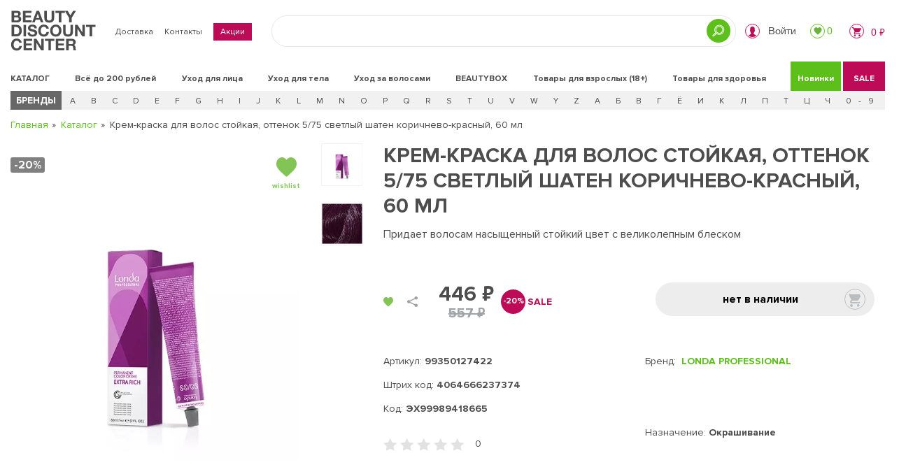

--- FILE ---
content_type: text/html; charset=UTF-8
request_url: https://beautydiscount.ru/products/5-75-svetlyy-shaten-korichnevo-krasnyy/
body_size: 519769
content:
<!DOCTYPE html>
<html xml:lang="ru" lang="ru">

<head>
	<meta http-equiv="X-UA-Compatible" content="IE=edge">
	<meta name="viewport" content="width=device-width, initial-scale=1, maximum-scale=1">
	<meta name="theme-color" content="#b9a783">
	<link rel="shortcut icon" type="image/png" href="https://beautydiscount.ru/local/templates/bdc/img/favicon/favicon.png">
	<script type="text/javascript" data-skip-moving=true async src="/local/templates/bdc/js/adult.js?v=12"></script>

	<title>Крем-краска для волос стойкая, оттенок 5/75 светлый шатен коричнево-красный, 60 мл - купить недорого в интернет-магазине Beauty Discount Center</title>
	<script data-skip-moving=true>/*! jQuery v3.4.1 | (c) JS Foundation and other contributors | jquery.org/license */
!function(e,t){"use strict";"object"==typeof module&&"object"==typeof module.exports?module.exports=e.document?t(e,!0):function(e){if(!e.document)throw new Error("jQuery requires a window with a document");return t(e)}:t(e)}("undefined"!=typeof window?window:this,function(C,e){"use strict";var t=[],E=C.document,r=Object.getPrototypeOf,s=t.slice,g=t.concat,u=t.push,i=t.indexOf,n={},o=n.toString,v=n.hasOwnProperty,a=v.toString,l=a.call(Object),y={},m=function(e){return"function"==typeof e&&"number"!=typeof e.nodeType},x=function(e){return null!=e&&e===e.window},c={type:!0,src:!0,nonce:!0,noModule:!0};function b(e,t,n){var r,i,o=(n=n||E).createElement("script");if(o.text=e,t)for(r in c)(i=t[r]||t.getAttribute&&t.getAttribute(r))&&o.setAttribute(r,i);n.head.appendChild(o).parentNode.removeChild(o)}function w(e){return null==e?e+"":"object"==typeof e||"function"==typeof e?n[o.call(e)]||"object":typeof e}var f="3.4.1",k=function(e,t){return new k.fn.init(e,t)},p=/^[\s\uFEFF\xA0]+|[\s\uFEFF\xA0]+$/g;function d(e){var t=!!e&&"length"in e&&e.length,n=w(e);return!m(e)&&!x(e)&&("array"===n||0===t||"number"==typeof t&&0<t&&t-1 in e)}k.fn=k.prototype={jquery:f,constructor:k,length:0,toArray:function(){return s.call(this)},get:function(e){return null==e?s.call(this):e<0?this[e+this.length]:this[e]},pushStack:function(e){var t=k.merge(this.constructor(),e);return t.prevObject=this,t},each:function(e){return k.each(this,e)},map:function(n){return this.pushStack(k.map(this,function(e,t){return n.call(e,t,e)}))},slice:function(){return this.pushStack(s.apply(this,arguments))},first:function(){return this.eq(0)},last:function(){return this.eq(-1)},eq:function(e){var t=this.length,n=+e+(e<0?t:0);return this.pushStack(0<=n&&n<t?[this[n]]:[])},end:function(){return this.prevObject||this.constructor()},push:u,sort:t.sort,splice:t.splice},k.extend=k.fn.extend=function(){var e,t,n,r,i,o,a=arguments[0]||{},s=1,u=arguments.length,l=!1;for("boolean"==typeof a&&(l=a,a=arguments[s]||{},s++),"object"==typeof a||m(a)||(a={}),s===u&&(a=this,s--);s<u;s++)if(null!=(e=arguments[s]))for(t in e)r=e[t],"__proto__"!==t&&a!==r&&(l&&r&&(k.isPlainObject(r)||(i=Array.isArray(r)))?(n=a[t],o=i&&!Array.isArray(n)?[]:i||k.isPlainObject(n)?n:{},i=!1,a[t]=k.extend(l,o,r)):void 0!==r&&(a[t]=r));return a},k.extend({expando:"jQuery"+(f+Math.random()).replace(/\D/g,""),isReady:!0,error:function(e){throw new Error(e)},noop:function(){},isPlainObject:function(e){var t,n;return!(!e||"[object Object]"!==o.call(e))&&(!(t=r(e))||"function"==typeof(n=v.call(t,"constructor")&&t.constructor)&&a.call(n)===l)},isEmptyObject:function(e){var t;for(t in e)return!1;return!0},globalEval:function(e,t){b(e,{nonce:t&&t.nonce})},each:function(e,t){var n,r=0;if(d(e)){for(n=e.length;r<n;r++)if(!1===t.call(e[r],r,e[r]))break}else for(r in e)if(!1===t.call(e[r],r,e[r]))break;return e},trim:function(e){return null==e?"":(e+"").replace(p,"")},makeArray:function(e,t){var n=t||[];return null!=e&&(d(Object(e))?k.merge(n,"string"==typeof e?[e]:e):u.call(n,e)),n},inArray:function(e,t,n){return null==t?-1:i.call(t,e,n)},merge:function(e,t){for(var n=+t.length,r=0,i=e.length;r<n;r++)e[i++]=t[r];return e.length=i,e},grep:function(e,t,n){for(var r=[],i=0,o=e.length,a=!n;i<o;i++)!t(e[i],i)!==a&&r.push(e[i]);return r},map:function(e,t,n){var r,i,o=0,a=[];if(d(e))for(r=e.length;o<r;o++)null!=(i=t(e[o],o,n))&&a.push(i);else for(o in e)null!=(i=t(e[o],o,n))&&a.push(i);return g.apply([],a)},guid:1,support:y}),"function"==typeof Symbol&&(k.fn[Symbol.iterator]=t[Symbol.iterator]),k.each("Boolean Number String Function Array Date RegExp Object Error Symbol".split(" "),function(e,t){n["[object "+t+"]"]=t.toLowerCase()});var h=function(n){var e,d,b,o,i,h,f,g,w,u,l,T,C,a,E,v,s,c,y,k="sizzle"+1*new Date,m=n.document,S=0,r=0,p=ue(),x=ue(),N=ue(),A=ue(),D=function(e,t){return e===t&&(l=!0),0},j={}.hasOwnProperty,t=[],q=t.pop,L=t.push,H=t.push,O=t.slice,P=function(e,t){for(var n=0,r=e.length;n<r;n++)if(e[n]===t)return n;return-1},R="checked|selected|async|autofocus|autoplay|controls|defer|disabled|hidden|ismap|loop|multiple|open|readonly|required|scoped",M="[\\x20\\t\\r\\n\\f]",I="(?:\\\\.|[\\w-]|[^\0-\\xa0])+",W="\\["+M+"*("+I+")(?:"+M+"*([*^$|!~]?=)"+M+"*(?:'((?:\\\\.|[^\\\\'])*)'|\"((?:\\\\.|[^\\\\\"])*)\"|("+I+"))|)"+M+"*\\]",$=":("+I+")(?:\\((('((?:\\\\.|[^\\\\'])*)'|\"((?:\\\\.|[^\\\\\"])*)\")|((?:\\\\.|[^\\\\()[\\]]|"+W+")*)|.*)\\)|)",F=new RegExp(M+"+","g"),B=new RegExp("^"+M+"+|((?:^|[^\\\\])(?:\\\\.)*)"+M+"+$","g"),_=new RegExp("^"+M+"*,"+M+"*"),z=new RegExp("^"+M+"*([>+~]|"+M+")"+M+"*"),U=new RegExp(M+"|>"),X=new RegExp($),V=new RegExp("^"+I+"$"),G={ID:new RegExp("^#("+I+")"),CLASS:new RegExp("^\\.("+I+")"),TAG:new RegExp("^("+I+"|[*])"),ATTR:new RegExp("^"+W),PSEUDO:new RegExp("^"+$),CHILD:new RegExp("^:(only|first|last|nth|nth-last)-(child|of-type)(?:\\("+M+"*(even|odd|(([+-]|)(\\d*)n|)"+M+"*(?:([+-]|)"+M+"*(\\d+)|))"+M+"*\\)|)","i"),bool:new RegExp("^(?:"+R+")$","i"),needsContext:new RegExp("^"+M+"*[>+~]|:(even|odd|eq|gt|lt|nth|first|last)(?:\\("+M+"*((?:-\\d)?\\d*)"+M+"*\\)|)(?=[^-]|$)","i")},Y=/HTML$/i,Q=/^(?:input|select|textarea|button)$/i,J=/^h\d$/i,K=/^[^{]+\{\s*\[native \w/,Z=/^(?:#([\w-]+)|(\w+)|\.([\w-]+))$/,ee=/[+~]/,te=new RegExp("\\\\([\\da-f]{1,6}"+M+"?|("+M+")|.)","ig"),ne=function(e,t,n){var r="0x"+t-65536;return r!=r||n?t:r<0?String.fromCharCode(r+65536):String.fromCharCode(r>>10|55296,1023&r|56320)},re=/([\0-\x1f\x7f]|^-?\d)|^-$|[^\0-\x1f\x7f-\uFFFF\w-]/g,ie=function(e,t){return t?"\0"===e?"\ufffd":e.slice(0,-1)+"\\"+e.charCodeAt(e.length-1).toString(16)+" ":"\\"+e},oe=function(){T()},ae=be(function(e){return!0===e.disabled&&"fieldset"===e.nodeName.toLowerCase()},{dir:"parentNode",next:"legend"});try{H.apply(t=O.call(m.childNodes),m.childNodes),t[m.childNodes.length].nodeType}catch(e){H={apply:t.length?function(e,t){L.apply(e,O.call(t))}:function(e,t){var n=e.length,r=0;while(e[n++]=t[r++]);e.length=n-1}}}function se(t,e,n,r){var i,o,a,s,u,l,c,f=e&&e.ownerDocument,p=e?e.nodeType:9;if(n=n||[],"string"!=typeof t||!t||1!==p&&9!==p&&11!==p)return n;if(!r&&((e?e.ownerDocument||e:m)!==C&&T(e),e=e||C,E)){if(11!==p&&(u=Z.exec(t)))if(i=u[1]){if(9===p){if(!(a=e.getElementById(i)))return n;if(a.id===i)return n.push(a),n}else if(f&&(a=f.getElementById(i))&&y(e,a)&&a.id===i)return n.push(a),n}else{if(u[2])return H.apply(n,e.getElementsByTagName(t)),n;if((i=u[3])&&d.getElementsByClassName&&e.getElementsByClassName)return H.apply(n,e.getElementsByClassName(i)),n}if(d.qsa&&!A[t+" "]&&(!v||!v.test(t))&&(1!==p||"object"!==e.nodeName.toLowerCase())){if(c=t,f=e,1===p&&U.test(t)){(s=e.getAttribute("id"))?s=s.replace(re,ie):e.setAttribute("id",s=k),o=(l=h(t)).length;while(o--)l[o]="#"+s+" "+xe(l[o]);c=l.join(","),f=ee.test(t)&&ye(e.parentNode)||e}try{return H.apply(n,f.querySelectorAll(c)),n}catch(e){A(t,!0)}finally{s===k&&e.removeAttribute("id")}}}return g(t.replace(B,"$1"),e,n,r)}function ue(){var r=[];return function e(t,n){return r.push(t+" ")>b.cacheLength&&delete e[r.shift()],e[t+" "]=n}}function le(e){return e[k]=!0,e}function ce(e){var t=C.createElement("fieldset");try{return!!e(t)}catch(e){return!1}finally{t.parentNode&&t.parentNode.removeChild(t),t=null}}function fe(e,t){var n=e.split("|"),r=n.length;while(r--)b.attrHandle[n[r]]=t}function pe(e,t){var n=t&&e,r=n&&1===e.nodeType&&1===t.nodeType&&e.sourceIndex-t.sourceIndex;if(r)return r;if(n)while(n=n.nextSibling)if(n===t)return-1;return e?1:-1}function de(t){return function(e){return"input"===e.nodeName.toLowerCase()&&e.type===t}}function he(n){return function(e){var t=e.nodeName.toLowerCase();return("input"===t||"button"===t)&&e.type===n}}function ge(t){return function(e){return"form"in e?e.parentNode&&!1===e.disabled?"label"in e?"label"in e.parentNode?e.parentNode.disabled===t:e.disabled===t:e.isDisabled===t||e.isDisabled!==!t&&ae(e)===t:e.disabled===t:"label"in e&&e.disabled===t}}function ve(a){return le(function(o){return o=+o,le(function(e,t){var n,r=a([],e.length,o),i=r.length;while(i--)e[n=r[i]]&&(e[n]=!(t[n]=e[n]))})})}function ye(e){return e&&"undefined"!=typeof e.getElementsByTagName&&e}for(e in d=se.support={},i=se.isXML=function(e){var t=e.namespaceURI,n=(e.ownerDocument||e).documentElement;return!Y.test(t||n&&n.nodeName||"HTML")},T=se.setDocument=function(e){var t,n,r=e?e.ownerDocument||e:m;return r!==C&&9===r.nodeType&&r.documentElement&&(a=(C=r).documentElement,E=!i(C),m!==C&&(n=C.defaultView)&&n.top!==n&&(n.addEventListener?n.addEventListener("unload",oe,!1):n.attachEvent&&n.attachEvent("onunload",oe)),d.attributes=ce(function(e){return e.className="i",!e.getAttribute("className")}),d.getElementsByTagName=ce(function(e){return e.appendChild(C.createComment("")),!e.getElementsByTagName("*").length}),d.getElementsByClassName=K.test(C.getElementsByClassName),d.getById=ce(function(e){return a.appendChild(e).id=k,!C.getElementsByName||!C.getElementsByName(k).length}),d.getById?(b.filter.ID=function(e){var t=e.replace(te,ne);return function(e){return e.getAttribute("id")===t}},b.find.ID=function(e,t){if("undefined"!=typeof t.getElementById&&E){var n=t.getElementById(e);return n?[n]:[]}}):(b.filter.ID=function(e){var n=e.replace(te,ne);return function(e){var t="undefined"!=typeof e.getAttributeNode&&e.getAttributeNode("id");return t&&t.value===n}},b.find.ID=function(e,t){if("undefined"!=typeof t.getElementById&&E){var n,r,i,o=t.getElementById(e);if(o){if((n=o.getAttributeNode("id"))&&n.value===e)return[o];i=t.getElementsByName(e),r=0;while(o=i[r++])if((n=o.getAttributeNode("id"))&&n.value===e)return[o]}return[]}}),b.find.TAG=d.getElementsByTagName?function(e,t){return"undefined"!=typeof t.getElementsByTagName?t.getElementsByTagName(e):d.qsa?t.querySelectorAll(e):void 0}:function(e,t){var n,r=[],i=0,o=t.getElementsByTagName(e);if("*"===e){while(n=o[i++])1===n.nodeType&&r.push(n);return r}return o},b.find.CLASS=d.getElementsByClassName&&function(e,t){if("undefined"!=typeof t.getElementsByClassName&&E)return t.getElementsByClassName(e)},s=[],v=[],(d.qsa=K.test(C.querySelectorAll))&&(ce(function(e){a.appendChild(e).innerHTML="<a id='"+k+"'></a><select id='"+k+"-\r\\' msallowcapture=''><option selected=''></option></select>",e.querySelectorAll("[msallowcapture^='']").length&&v.push("[*^$]="+M+"*(?:''|\"\")"),e.querySelectorAll("[selected]").length||v.push("\\["+M+"*(?:value|"+R+")"),e.querySelectorAll("[id~="+k+"-]").length||v.push("~="),e.querySelectorAll(":checked").length||v.push(":checked"),e.querySelectorAll("a#"+k+"+*").length||v.push(".#.+[+~]")}),ce(function(e){e.innerHTML="<a href='' disabled='disabled'></a><select disabled='disabled'><option/></select>";var t=C.createElement("input");t.setAttribute("type","hidden"),e.appendChild(t).setAttribute("name","D"),e.querySelectorAll("[name=d]").length&&v.push("name"+M+"*[*^$|!~]?="),2!==e.querySelectorAll(":enabled").length&&v.push(":enabled",":disabled"),a.appendChild(e).disabled=!0,2!==e.querySelectorAll(":disabled").length&&v.push(":enabled",":disabled"),e.querySelectorAll("*,:x"),v.push(",.*:")})),(d.matchesSelector=K.test(c=a.matches||a.webkitMatchesSelector||a.mozMatchesSelector||a.oMatchesSelector||a.msMatchesSelector))&&ce(function(e){d.disconnectedMatch=c.call(e,"*"),c.call(e,"[s!='']:x"),s.push("!=",$)}),v=v.length&&new RegExp(v.join("|")),s=s.length&&new RegExp(s.join("|")),t=K.test(a.compareDocumentPosition),y=t||K.test(a.contains)?function(e,t){var n=9===e.nodeType?e.documentElement:e,r=t&&t.parentNode;return e===r||!(!r||1!==r.nodeType||!(n.contains?n.contains(r):e.compareDocumentPosition&&16&e.compareDocumentPosition(r)))}:function(e,t){if(t)while(t=t.parentNode)if(t===e)return!0;return!1},D=t?function(e,t){if(e===t)return l=!0,0;var n=!e.compareDocumentPosition-!t.compareDocumentPosition;return n||(1&(n=(e.ownerDocument||e)===(t.ownerDocument||t)?e.compareDocumentPosition(t):1)||!d.sortDetached&&t.compareDocumentPosition(e)===n?e===C||e.ownerDocument===m&&y(m,e)?-1:t===C||t.ownerDocument===m&&y(m,t)?1:u?P(u,e)-P(u,t):0:4&n?-1:1)}:function(e,t){if(e===t)return l=!0,0;var n,r=0,i=e.parentNode,o=t.parentNode,a=[e],s=[t];if(!i||!o)return e===C?-1:t===C?1:i?-1:o?1:u?P(u,e)-P(u,t):0;if(i===o)return pe(e,t);n=e;while(n=n.parentNode)a.unshift(n);n=t;while(n=n.parentNode)s.unshift(n);while(a[r]===s[r])r++;return r?pe(a[r],s[r]):a[r]===m?-1:s[r]===m?1:0}),C},se.matches=function(e,t){return se(e,null,null,t)},se.matchesSelector=function(e,t){if((e.ownerDocument||e)!==C&&T(e),d.matchesSelector&&E&&!A[t+" "]&&(!s||!s.test(t))&&(!v||!v.test(t)))try{var n=c.call(e,t);if(n||d.disconnectedMatch||e.document&&11!==e.document.nodeType)return n}catch(e){A(t,!0)}return 0<se(t,C,null,[e]).length},se.contains=function(e,t){return(e.ownerDocument||e)!==C&&T(e),y(e,t)},se.attr=function(e,t){(e.ownerDocument||e)!==C&&T(e);var n=b.attrHandle[t.toLowerCase()],r=n&&j.call(b.attrHandle,t.toLowerCase())?n(e,t,!E):void 0;return void 0!==r?r:d.attributes||!E?e.getAttribute(t):(r=e.getAttributeNode(t))&&r.specified?r.value:null},se.escape=function(e){return(e+"").replace(re,ie)},se.error=function(e){throw new Error("Syntax error, unrecognized expression: "+e)},se.uniqueSort=function(e){var t,n=[],r=0,i=0;if(l=!d.detectDuplicates,u=!d.sortStable&&e.slice(0),e.sort(D),l){while(t=e[i++])t===e[i]&&(r=n.push(i));while(r--)e.splice(n[r],1)}return u=null,e},o=se.getText=function(e){var t,n="",r=0,i=e.nodeType;if(i){if(1===i||9===i||11===i){if("string"==typeof e.textContent)return e.textContent;for(e=e.firstChild;e;e=e.nextSibling)n+=o(e)}else if(3===i||4===i)return e.nodeValue}else while(t=e[r++])n+=o(t);return n},(b=se.selectors={cacheLength:50,createPseudo:le,match:G,attrHandle:{},find:{},relative:{">":{dir:"parentNode",first:!0}," ":{dir:"parentNode"},"+":{dir:"previousSibling",first:!0},"~":{dir:"previousSibling"}},preFilter:{ATTR:function(e){return e[1]=e[1].replace(te,ne),e[3]=(e[3]||e[4]||e[5]||"").replace(te,ne),"~="===e[2]&&(e[3]=" "+e[3]+" "),e.slice(0,4)},CHILD:function(e){return e[1]=e[1].toLowerCase(),"nth"===e[1].slice(0,3)?(e[3]||se.error(e[0]),e[4]=+(e[4]?e[5]+(e[6]||1):2*("even"===e[3]||"odd"===e[3])),e[5]=+(e[7]+e[8]||"odd"===e[3])):e[3]&&se.error(e[0]),e},PSEUDO:function(e){var t,n=!e[6]&&e[2];return G.CHILD.test(e[0])?null:(e[3]?e[2]=e[4]||e[5]||"":n&&X.test(n)&&(t=h(n,!0))&&(t=n.indexOf(")",n.length-t)-n.length)&&(e[0]=e[0].slice(0,t),e[2]=n.slice(0,t)),e.slice(0,3))}},filter:{TAG:function(e){var t=e.replace(te,ne).toLowerCase();return"*"===e?function(){return!0}:function(e){return e.nodeName&&e.nodeName.toLowerCase()===t}},CLASS:function(e){var t=p[e+" "];return t||(t=new RegExp("(^|"+M+")"+e+"("+M+"|$)"))&&p(e,function(e){return t.test("string"==typeof e.className&&e.className||"undefined"!=typeof e.getAttribute&&e.getAttribute("class")||"")})},ATTR:function(n,r,i){return function(e){var t=se.attr(e,n);return null==t?"!="===r:!r||(t+="","="===r?t===i:"!="===r?t!==i:"^="===r?i&&0===t.indexOf(i):"*="===r?i&&-1<t.indexOf(i):"$="===r?i&&t.slice(-i.length)===i:"~="===r?-1<(" "+t.replace(F," ")+" ").indexOf(i):"|="===r&&(t===i||t.slice(0,i.length+1)===i+"-"))}},CHILD:function(h,e,t,g,v){var y="nth"!==h.slice(0,3),m="last"!==h.slice(-4),x="of-type"===e;return 1===g&&0===v?function(e){return!!e.parentNode}:function(e,t,n){var r,i,o,a,s,u,l=y!==m?"nextSibling":"previousSibling",c=e.parentNode,f=x&&e.nodeName.toLowerCase(),p=!n&&!x,d=!1;if(c){if(y){while(l){a=e;while(a=a[l])if(x?a.nodeName.toLowerCase()===f:1===a.nodeType)return!1;u=l="only"===h&&!u&&"nextSibling"}return!0}if(u=[m?c.firstChild:c.lastChild],m&&p){d=(s=(r=(i=(o=(a=c)[k]||(a[k]={}))[a.uniqueID]||(o[a.uniqueID]={}))[h]||[])[0]===S&&r[1])&&r[2],a=s&&c.childNodes[s];while(a=++s&&a&&a[l]||(d=s=0)||u.pop())if(1===a.nodeType&&++d&&a===e){i[h]=[S,s,d];break}}else if(p&&(d=s=(r=(i=(o=(a=e)[k]||(a[k]={}))[a.uniqueID]||(o[a.uniqueID]={}))[h]||[])[0]===S&&r[1]),!1===d)while(a=++s&&a&&a[l]||(d=s=0)||u.pop())if((x?a.nodeName.toLowerCase()===f:1===a.nodeType)&&++d&&(p&&((i=(o=a[k]||(a[k]={}))[a.uniqueID]||(o[a.uniqueID]={}))[h]=[S,d]),a===e))break;return(d-=v)===g||d%g==0&&0<=d/g}}},PSEUDO:function(e,o){var t,a=b.pseudos[e]||b.setFilters[e.toLowerCase()]||se.error("unsupported pseudo: "+e);return a[k]?a(o):1<a.length?(t=[e,e,"",o],b.setFilters.hasOwnProperty(e.toLowerCase())?le(function(e,t){var n,r=a(e,o),i=r.length;while(i--)e[n=P(e,r[i])]=!(t[n]=r[i])}):function(e){return a(e,0,t)}):a}},pseudos:{not:le(function(e){var r=[],i=[],s=f(e.replace(B,"$1"));return s[k]?le(function(e,t,n,r){var i,o=s(e,null,r,[]),a=e.length;while(a--)(i=o[a])&&(e[a]=!(t[a]=i))}):function(e,t,n){return r[0]=e,s(r,null,n,i),r[0]=null,!i.pop()}}),has:le(function(t){return function(e){return 0<se(t,e).length}}),contains:le(function(t){return t=t.replace(te,ne),function(e){return-1<(e.textContent||o(e)).indexOf(t)}}),lang:le(function(n){return V.test(n||"")||se.error("unsupported lang: "+n),n=n.replace(te,ne).toLowerCase(),function(e){var t;do{if(t=E?e.lang:e.getAttribute("xml:lang")||e.getAttribute("lang"))return(t=t.toLowerCase())===n||0===t.indexOf(n+"-")}while((e=e.parentNode)&&1===e.nodeType);return!1}}),target:function(e){var t=n.location&&n.location.hash;return t&&t.slice(1)===e.id},root:function(e){return e===a},focus:function(e){return e===C.activeElement&&(!C.hasFocus||C.hasFocus())&&!!(e.type||e.href||~e.tabIndex)},enabled:ge(!1),disabled:ge(!0),checked:function(e){var t=e.nodeName.toLowerCase();return"input"===t&&!!e.checked||"option"===t&&!!e.selected},selected:function(e){return e.parentNode&&e.parentNode.selectedIndex,!0===e.selected},empty:function(e){for(e=e.firstChild;e;e=e.nextSibling)if(e.nodeType<6)return!1;return!0},parent:function(e){return!b.pseudos.empty(e)},header:function(e){return J.test(e.nodeName)},input:function(e){return Q.test(e.nodeName)},button:function(e){var t=e.nodeName.toLowerCase();return"input"===t&&"button"===e.type||"button"===t},text:function(e){var t;return"input"===e.nodeName.toLowerCase()&&"text"===e.type&&(null==(t=e.getAttribute("type"))||"text"===t.toLowerCase())},first:ve(function(){return[0]}),last:ve(function(e,t){return[t-1]}),eq:ve(function(e,t,n){return[n<0?n+t:n]}),even:ve(function(e,t){for(var n=0;n<t;n+=2)e.push(n);return e}),odd:ve(function(e,t){for(var n=1;n<t;n+=2)e.push(n);return e}),lt:ve(function(e,t,n){for(var r=n<0?n+t:t<n?t:n;0<=--r;)e.push(r);return e}),gt:ve(function(e,t,n){for(var r=n<0?n+t:n;++r<t;)e.push(r);return e})}}).pseudos.nth=b.pseudos.eq,{radio:!0,checkbox:!0,file:!0,password:!0,image:!0})b.pseudos[e]=de(e);for(e in{submit:!0,reset:!0})b.pseudos[e]=he(e);function me(){}function xe(e){for(var t=0,n=e.length,r="";t<n;t++)r+=e[t].value;return r}function be(s,e,t){var u=e.dir,l=e.next,c=l||u,f=t&&"parentNode"===c,p=r++;return e.first?function(e,t,n){while(e=e[u])if(1===e.nodeType||f)return s(e,t,n);return!1}:function(e,t,n){var r,i,o,a=[S,p];if(n){while(e=e[u])if((1===e.nodeType||f)&&s(e,t,n))return!0}else while(e=e[u])if(1===e.nodeType||f)if(i=(o=e[k]||(e[k]={}))[e.uniqueID]||(o[e.uniqueID]={}),l&&l===e.nodeName.toLowerCase())e=e[u]||e;else{if((r=i[c])&&r[0]===S&&r[1]===p)return a[2]=r[2];if((i[c]=a)[2]=s(e,t,n))return!0}return!1}}function we(i){return 1<i.length?function(e,t,n){var r=i.length;while(r--)if(!i[r](e,t,n))return!1;return!0}:i[0]}function Te(e,t,n,r,i){for(var o,a=[],s=0,u=e.length,l=null!=t;s<u;s++)(o=e[s])&&(n&&!n(o,r,i)||(a.push(o),l&&t.push(s)));return a}function Ce(d,h,g,v,y,e){return v&&!v[k]&&(v=Ce(v)),y&&!y[k]&&(y=Ce(y,e)),le(function(e,t,n,r){var i,o,a,s=[],u=[],l=t.length,c=e||function(e,t,n){for(var r=0,i=t.length;r<i;r++)se(e,t[r],n);return n}(h||"*",n.nodeType?[n]:n,[]),f=!d||!e&&h?c:Te(c,s,d,n,r),p=g?y||(e?d:l||v)?[]:t:f;if(g&&g(f,p,n,r),v){i=Te(p,u),v(i,[],n,r),o=i.length;while(o--)(a=i[o])&&(p[u[o]]=!(f[u[o]]=a))}if(e){if(y||d){if(y){i=[],o=p.length;while(o--)(a=p[o])&&i.push(f[o]=a);y(null,p=[],i,r)}o=p.length;while(o--)(a=p[o])&&-1<(i=y?P(e,a):s[o])&&(e[i]=!(t[i]=a))}}else p=Te(p===t?p.splice(l,p.length):p),y?y(null,t,p,r):H.apply(t,p)})}function Ee(e){for(var i,t,n,r=e.length,o=b.relative[e[0].type],a=o||b.relative[" "],s=o?1:0,u=be(function(e){return e===i},a,!0),l=be(function(e){return-1<P(i,e)},a,!0),c=[function(e,t,n){var r=!o&&(n||t!==w)||((i=t).nodeType?u(e,t,n):l(e,t,n));return i=null,r}];s<r;s++)if(t=b.relative[e[s].type])c=[be(we(c),t)];else{if((t=b.filter[e[s].type].apply(null,e[s].matches))[k]){for(n=++s;n<r;n++)if(b.relative[e[n].type])break;return Ce(1<s&&we(c),1<s&&xe(e.slice(0,s-1).concat({value:" "===e[s-2].type?"*":""})).replace(B,"$1"),t,s<n&&Ee(e.slice(s,n)),n<r&&Ee(e=e.slice(n)),n<r&&xe(e))}c.push(t)}return we(c)}return me.prototype=b.filters=b.pseudos,b.setFilters=new me,h=se.tokenize=function(e,t){var n,r,i,o,a,s,u,l=x[e+" "];if(l)return t?0:l.slice(0);a=e,s=[],u=b.preFilter;while(a){for(o in n&&!(r=_.exec(a))||(r&&(a=a.slice(r[0].length)||a),s.push(i=[])),n=!1,(r=z.exec(a))&&(n=r.shift(),i.push({value:n,type:r[0].replace(B," ")}),a=a.slice(n.length)),b.filter)!(r=G[o].exec(a))||u[o]&&!(r=u[o](r))||(n=r.shift(),i.push({value:n,type:o,matches:r}),a=a.slice(n.length));if(!n)break}return t?a.length:a?se.error(e):x(e,s).slice(0)},f=se.compile=function(e,t){var n,v,y,m,x,r,i=[],o=[],a=N[e+" "];if(!a){t||(t=h(e)),n=t.length;while(n--)(a=Ee(t[n]))[k]?i.push(a):o.push(a);(a=N(e,(v=o,m=0<(y=i).length,x=0<v.length,r=function(e,t,n,r,i){var o,a,s,u=0,l="0",c=e&&[],f=[],p=w,d=e||x&&b.find.TAG("*",i),h=S+=null==p?1:Math.random()||.1,g=d.length;for(i&&(w=t===C||t||i);l!==g&&null!=(o=d[l]);l++){if(x&&o){a=0,t||o.ownerDocument===C||(T(o),n=!E);while(s=v[a++])if(s(o,t||C,n)){r.push(o);break}i&&(S=h)}m&&((o=!s&&o)&&u--,e&&c.push(o))}if(u+=l,m&&l!==u){a=0;while(s=y[a++])s(c,f,t,n);if(e){if(0<u)while(l--)c[l]||f[l]||(f[l]=q.call(r));f=Te(f)}H.apply(r,f),i&&!e&&0<f.length&&1<u+y.length&&se.uniqueSort(r)}return i&&(S=h,w=p),c},m?le(r):r))).selector=e}return a},g=se.select=function(e,t,n,r){var i,o,a,s,u,l="function"==typeof e&&e,c=!r&&h(e=l.selector||e);if(n=n||[],1===c.length){if(2<(o=c[0]=c[0].slice(0)).length&&"ID"===(a=o[0]).type&&9===t.nodeType&&E&&b.relative[o[1].type]){if(!(t=(b.find.ID(a.matches[0].replace(te,ne),t)||[])[0]))return n;l&&(t=t.parentNode),e=e.slice(o.shift().value.length)}i=G.needsContext.test(e)?0:o.length;while(i--){if(a=o[i],b.relative[s=a.type])break;if((u=b.find[s])&&(r=u(a.matches[0].replace(te,ne),ee.test(o[0].type)&&ye(t.parentNode)||t))){if(o.splice(i,1),!(e=r.length&&xe(o)))return H.apply(n,r),n;break}}}return(l||f(e,c))(r,t,!E,n,!t||ee.test(e)&&ye(t.parentNode)||t),n},d.sortStable=k.split("").sort(D).join("")===k,d.detectDuplicates=!!l,T(),d.sortDetached=ce(function(e){return 1&e.compareDocumentPosition(C.createElement("fieldset"))}),ce(function(e){return e.innerHTML="<a href='#'></a>","#"===e.firstChild.getAttribute("href")})||fe("type|href|height|width",function(e,t,n){if(!n)return e.getAttribute(t,"type"===t.toLowerCase()?1:2)}),d.attributes&&ce(function(e){return e.innerHTML="<input/>",e.firstChild.setAttribute("value",""),""===e.firstChild.getAttribute("value")})||fe("value",function(e,t,n){if(!n&&"input"===e.nodeName.toLowerCase())return e.defaultValue}),ce(function(e){return null==e.getAttribute("disabled")})||fe(R,function(e,t,n){var r;if(!n)return!0===e[t]?t.toLowerCase():(r=e.getAttributeNode(t))&&r.specified?r.value:null}),se}(C);k.find=h,k.expr=h.selectors,k.expr[":"]=k.expr.pseudos,k.uniqueSort=k.unique=h.uniqueSort,k.text=h.getText,k.isXMLDoc=h.isXML,k.contains=h.contains,k.escapeSelector=h.escape;var T=function(e,t,n){var r=[],i=void 0!==n;while((e=e[t])&&9!==e.nodeType)if(1===e.nodeType){if(i&&k(e).is(n))break;r.push(e)}return r},S=function(e,t){for(var n=[];e;e=e.nextSibling)1===e.nodeType&&e!==t&&n.push(e);return n},N=k.expr.match.needsContext;function A(e,t){return e.nodeName&&e.nodeName.toLowerCase()===t.toLowerCase()}var D=/^<([a-z][^\/\0>:\x20\t\r\n\f]*)[\x20\t\r\n\f]*\/?>(?:<\/\1>|)$/i;function j(e,n,r){return m(n)?k.grep(e,function(e,t){return!!n.call(e,t,e)!==r}):n.nodeType?k.grep(e,function(e){return e===n!==r}):"string"!=typeof n?k.grep(e,function(e){return-1<i.call(n,e)!==r}):k.filter(n,e,r)}k.filter=function(e,t,n){var r=t[0];return n&&(e=":not("+e+")"),1===t.length&&1===r.nodeType?k.find.matchesSelector(r,e)?[r]:[]:k.find.matches(e,k.grep(t,function(e){return 1===e.nodeType}))},k.fn.extend({find:function(e){var t,n,r=this.length,i=this;if("string"!=typeof e)return this.pushStack(k(e).filter(function(){for(t=0;t<r;t++)if(k.contains(i[t],this))return!0}));for(n=this.pushStack([]),t=0;t<r;t++)k.find(e,i[t],n);return 1<r?k.uniqueSort(n):n},filter:function(e){return this.pushStack(j(this,e||[],!1))},not:function(e){return this.pushStack(j(this,e||[],!0))},is:function(e){return!!j(this,"string"==typeof e&&N.test(e)?k(e):e||[],!1).length}});var q,L=/^(?:\s*(<[\w\W]+>)[^>]*|#([\w-]+))$/;(k.fn.init=function(e,t,n){var r,i;if(!e)return this;if(n=n||q,"string"==typeof e){if(!(r="<"===e[0]&&">"===e[e.length-1]&&3<=e.length?[null,e,null]:L.exec(e))||!r[1]&&t)return!t||t.jquery?(t||n).find(e):this.constructor(t).find(e);if(r[1]){if(t=t instanceof k?t[0]:t,k.merge(this,k.parseHTML(r[1],t&&t.nodeType?t.ownerDocument||t:E,!0)),D.test(r[1])&&k.isPlainObject(t))for(r in t)m(this[r])?this[r](t[r]):this.attr(r,t[r]);return this}return(i=E.getElementById(r[2]))&&(this[0]=i,this.length=1),this}return e.nodeType?(this[0]=e,this.length=1,this):m(e)?void 0!==n.ready?n.ready(e):e(k):k.makeArray(e,this)}).prototype=k.fn,q=k(E);var H=/^(?:parents|prev(?:Until|All))/,O={children:!0,contents:!0,next:!0,prev:!0};function P(e,t){while((e=e[t])&&1!==e.nodeType);return e}k.fn.extend({has:function(e){var t=k(e,this),n=t.length;return this.filter(function(){for(var e=0;e<n;e++)if(k.contains(this,t[e]))return!0})},closest:function(e,t){var n,r=0,i=this.length,o=[],a="string"!=typeof e&&k(e);if(!N.test(e))for(;r<i;r++)for(n=this[r];n&&n!==t;n=n.parentNode)if(n.nodeType<11&&(a?-1<a.index(n):1===n.nodeType&&k.find.matchesSelector(n,e))){o.push(n);break}return this.pushStack(1<o.length?k.uniqueSort(o):o)},index:function(e){return e?"string"==typeof e?i.call(k(e),this[0]):i.call(this,e.jquery?e[0]:e):this[0]&&this[0].parentNode?this.first().prevAll().length:-1},add:function(e,t){return this.pushStack(k.uniqueSort(k.merge(this.get(),k(e,t))))},addBack:function(e){return this.add(null==e?this.prevObject:this.prevObject.filter(e))}}),k.each({parent:function(e){var t=e.parentNode;return t&&11!==t.nodeType?t:null},parents:function(e){return T(e,"parentNode")},parentsUntil:function(e,t,n){return T(e,"parentNode",n)},next:function(e){return P(e,"nextSibling")},prev:function(e){return P(e,"previousSibling")},nextAll:function(e){return T(e,"nextSibling")},prevAll:function(e){return T(e,"previousSibling")},nextUntil:function(e,t,n){return T(e,"nextSibling",n)},prevUntil:function(e,t,n){return T(e,"previousSibling",n)},siblings:function(e){return S((e.parentNode||{}).firstChild,e)},children:function(e){return S(e.firstChild)},contents:function(e){return"undefined"!=typeof e.contentDocument?e.contentDocument:(A(e,"template")&&(e=e.content||e),k.merge([],e.childNodes))}},function(r,i){k.fn[r]=function(e,t){var n=k.map(this,i,e);return"Until"!==r.slice(-5)&&(t=e),t&&"string"==typeof t&&(n=k.filter(t,n)),1<this.length&&(O[r]||k.uniqueSort(n),H.test(r)&&n.reverse()),this.pushStack(n)}});var R=/[^\x20\t\r\n\f]+/g;function M(e){return e}function I(e){throw e}function W(e,t,n,r){var i;try{e&&m(i=e.promise)?i.call(e).done(t).fail(n):e&&m(i=e.then)?i.call(e,t,n):t.apply(void 0,[e].slice(r))}catch(e){n.apply(void 0,[e])}}k.Callbacks=function(r){var e,n;r="string"==typeof r?(e=r,n={},k.each(e.match(R)||[],function(e,t){n[t]=!0}),n):k.extend({},r);var i,t,o,a,s=[],u=[],l=-1,c=function(){for(a=a||r.once,o=i=!0;u.length;l=-1){t=u.shift();while(++l<s.length)!1===s[l].apply(t[0],t[1])&&r.stopOnFalse&&(l=s.length,t=!1)}r.memory||(t=!1),i=!1,a&&(s=t?[]:"")},f={add:function(){return s&&(t&&!i&&(l=s.length-1,u.push(t)),function n(e){k.each(e,function(e,t){m(t)?r.unique&&f.has(t)||s.push(t):t&&t.length&&"string"!==w(t)&&n(t)})}(arguments),t&&!i&&c()),this},remove:function(){return k.each(arguments,function(e,t){var n;while(-1<(n=k.inArray(t,s,n)))s.splice(n,1),n<=l&&l--}),this},has:function(e){return e?-1<k.inArray(e,s):0<s.length},empty:function(){return s&&(s=[]),this},disable:function(){return a=u=[],s=t="",this},disabled:function(){return!s},lock:function(){return a=u=[],t||i||(s=t=""),this},locked:function(){return!!a},fireWith:function(e,t){return a||(t=[e,(t=t||[]).slice?t.slice():t],u.push(t),i||c()),this},fire:function(){return f.fireWith(this,arguments),this},fired:function(){return!!o}};return f},k.extend({Deferred:function(e){var o=[["notify","progress",k.Callbacks("memory"),k.Callbacks("memory"),2],["resolve","done",k.Callbacks("once memory"),k.Callbacks("once memory"),0,"resolved"],["reject","fail",k.Callbacks("once memory"),k.Callbacks("once memory"),1,"rejected"]],i="pending",a={state:function(){return i},always:function(){return s.done(arguments).fail(arguments),this},"catch":function(e){return a.then(null,e)},pipe:function(){var i=arguments;return k.Deferred(function(r){k.each(o,function(e,t){var n=m(i[t[4]])&&i[t[4]];s[t[1]](function(){var e=n&&n.apply(this,arguments);e&&m(e.promise)?e.promise().progress(r.notify).done(r.resolve).fail(r.reject):r[t[0]+"With"](this,n?[e]:arguments)})}),i=null}).promise()},then:function(t,n,r){var u=0;function l(i,o,a,s){return function(){var n=this,r=arguments,e=function(){var e,t;if(!(i<u)){if((e=a.apply(n,r))===o.promise())throw new TypeError("Thenable self-resolution");t=e&&("object"==typeof e||"function"==typeof e)&&e.then,m(t)?s?t.call(e,l(u,o,M,s),l(u,o,I,s)):(u++,t.call(e,l(u,o,M,s),l(u,o,I,s),l(u,o,M,o.notifyWith))):(a!==M&&(n=void 0,r=[e]),(s||o.resolveWith)(n,r))}},t=s?e:function(){try{e()}catch(e){k.Deferred.exceptionHook&&k.Deferred.exceptionHook(e,t.stackTrace),u<=i+1&&(a!==I&&(n=void 0,r=[e]),o.rejectWith(n,r))}};i?t():(k.Deferred.getStackHook&&(t.stackTrace=k.Deferred.getStackHook()),C.setTimeout(t))}}return k.Deferred(function(e){o[0][3].add(l(0,e,m(r)?r:M,e.notifyWith)),o[1][3].add(l(0,e,m(t)?t:M)),o[2][3].add(l(0,e,m(n)?n:I))}).promise()},promise:function(e){return null!=e?k.extend(e,a):a}},s={};return k.each(o,function(e,t){var n=t[2],r=t[5];a[t[1]]=n.add,r&&n.add(function(){i=r},o[3-e][2].disable,o[3-e][3].disable,o[0][2].lock,o[0][3].lock),n.add(t[3].fire),s[t[0]]=function(){return s[t[0]+"With"](this===s?void 0:this,arguments),this},s[t[0]+"With"]=n.fireWith}),a.promise(s),e&&e.call(s,s),s},when:function(e){var n=arguments.length,t=n,r=Array(t),i=s.call(arguments),o=k.Deferred(),a=function(t){return function(e){r[t]=this,i[t]=1<arguments.length?s.call(arguments):e,--n||o.resolveWith(r,i)}};if(n<=1&&(W(e,o.done(a(t)).resolve,o.reject,!n),"pending"===o.state()||m(i[t]&&i[t].then)))return o.then();while(t--)W(i[t],a(t),o.reject);return o.promise()}});var $=/^(Eval|Internal|Range|Reference|Syntax|Type|URI)Error$/;k.Deferred.exceptionHook=function(e,t){C.console&&C.console.warn&&e&&$.test(e.name)&&C.console.warn("jQuery.Deferred exception: "+e.message,e.stack,t)},k.readyException=function(e){C.setTimeout(function(){throw e})};var F=k.Deferred();function B(){E.removeEventListener("DOMContentLoaded",B),C.removeEventListener("load",B),k.ready()}k.fn.ready=function(e){return F.then(e)["catch"](function(e){k.readyException(e)}),this},k.extend({isReady:!1,readyWait:1,ready:function(e){(!0===e?--k.readyWait:k.isReady)||(k.isReady=!0)!==e&&0<--k.readyWait||F.resolveWith(E,[k])}}),k.ready.then=F.then,"complete"===E.readyState||"loading"!==E.readyState&&!E.documentElement.doScroll?C.setTimeout(k.ready):(E.addEventListener("DOMContentLoaded",B),C.addEventListener("load",B));var _=function(e,t,n,r,i,o,a){var s=0,u=e.length,l=null==n;if("object"===w(n))for(s in i=!0,n)_(e,t,s,n[s],!0,o,a);else if(void 0!==r&&(i=!0,m(r)||(a=!0),l&&(a?(t.call(e,r),t=null):(l=t,t=function(e,t,n){return l.call(k(e),n)})),t))for(;s<u;s++)t(e[s],n,a?r:r.call(e[s],s,t(e[s],n)));return i?e:l?t.call(e):u?t(e[0],n):o},z=/^-ms-/,U=/-([a-z])/g;function X(e,t){return t.toUpperCase()}function V(e){return e.replace(z,"ms-").replace(U,X)}var G=function(e){return 1===e.nodeType||9===e.nodeType||!+e.nodeType};function Y(){this.expando=k.expando+Y.uid++}Y.uid=1,Y.prototype={cache:function(e){var t=e[this.expando];return t||(t={},G(e)&&(e.nodeType?e[this.expando]=t:Object.defineProperty(e,this.expando,{value:t,configurable:!0}))),t},set:function(e,t,n){var r,i=this.cache(e);if("string"==typeof t)i[V(t)]=n;else for(r in t)i[V(r)]=t[r];return i},get:function(e,t){return void 0===t?this.cache(e):e[this.expando]&&e[this.expando][V(t)]},access:function(e,t,n){return void 0===t||t&&"string"==typeof t&&void 0===n?this.get(e,t):(this.set(e,t,n),void 0!==n?n:t)},remove:function(e,t){var n,r=e[this.expando];if(void 0!==r){if(void 0!==t){n=(t=Array.isArray(t)?t.map(V):(t=V(t))in r?[t]:t.match(R)||[]).length;while(n--)delete r[t[n]]}(void 0===t||k.isEmptyObject(r))&&(e.nodeType?e[this.expando]=void 0:delete e[this.expando])}},hasData:function(e){var t=e[this.expando];return void 0!==t&&!k.isEmptyObject(t)}};var Q=new Y,J=new Y,K=/^(?:\{[\w\W]*\}|\[[\w\W]*\])$/,Z=/[A-Z]/g;function ee(e,t,n){var r,i;if(void 0===n&&1===e.nodeType)if(r="data-"+t.replace(Z,"-$&").toLowerCase(),"string"==typeof(n=e.getAttribute(r))){try{n="true"===(i=n)||"false"!==i&&("null"===i?null:i===+i+""?+i:K.test(i)?JSON.parse(i):i)}catch(e){}J.set(e,t,n)}else n=void 0;return n}k.extend({hasData:function(e){return J.hasData(e)||Q.hasData(e)},data:function(e,t,n){return J.access(e,t,n)},removeData:function(e,t){J.remove(e,t)},_data:function(e,t,n){return Q.access(e,t,n)},_removeData:function(e,t){Q.remove(e,t)}}),k.fn.extend({data:function(n,e){var t,r,i,o=this[0],a=o&&o.attributes;if(void 0===n){if(this.length&&(i=J.get(o),1===o.nodeType&&!Q.get(o,"hasDataAttrs"))){t=a.length;while(t--)a[t]&&0===(r=a[t].name).indexOf("data-")&&(r=V(r.slice(5)),ee(o,r,i[r]));Q.set(o,"hasDataAttrs",!0)}return i}return"object"==typeof n?this.each(function(){J.set(this,n)}):_(this,function(e){var t;if(o&&void 0===e)return void 0!==(t=J.get(o,n))?t:void 0!==(t=ee(o,n))?t:void 0;this.each(function(){J.set(this,n,e)})},null,e,1<arguments.length,null,!0)},removeData:function(e){return this.each(function(){J.remove(this,e)})}}),k.extend({queue:function(e,t,n){var r;if(e)return t=(t||"fx")+"queue",r=Q.get(e,t),n&&(!r||Array.isArray(n)?r=Q.access(e,t,k.makeArray(n)):r.push(n)),r||[]},dequeue:function(e,t){t=t||"fx";var n=k.queue(e,t),r=n.length,i=n.shift(),o=k._queueHooks(e,t);"inprogress"===i&&(i=n.shift(),r--),i&&("fx"===t&&n.unshift("inprogress"),delete o.stop,i.call(e,function(){k.dequeue(e,t)},o)),!r&&o&&o.empty.fire()},_queueHooks:function(e,t){var n=t+"queueHooks";return Q.get(e,n)||Q.access(e,n,{empty:k.Callbacks("once memory").add(function(){Q.remove(e,[t+"queue",n])})})}}),k.fn.extend({queue:function(t,n){var e=2;return"string"!=typeof t&&(n=t,t="fx",e--),arguments.length<e?k.queue(this[0],t):void 0===n?this:this.each(function(){var e=k.queue(this,t,n);k._queueHooks(this,t),"fx"===t&&"inprogress"!==e[0]&&k.dequeue(this,t)})},dequeue:function(e){return this.each(function(){k.dequeue(this,e)})},clearQueue:function(e){return this.queue(e||"fx",[])},promise:function(e,t){var n,r=1,i=k.Deferred(),o=this,a=this.length,s=function(){--r||i.resolveWith(o,[o])};"string"!=typeof e&&(t=e,e=void 0),e=e||"fx";while(a--)(n=Q.get(o[a],e+"queueHooks"))&&n.empty&&(r++,n.empty.add(s));return s(),i.promise(t)}});var te=/[+-]?(?:\d*\.|)\d+(?:[eE][+-]?\d+|)/.source,ne=new RegExp("^(?:([+-])=|)("+te+")([a-z%]*)$","i"),re=["Top","Right","Bottom","Left"],ie=E.documentElement,oe=function(e){return k.contains(e.ownerDocument,e)},ae={composed:!0};ie.getRootNode&&(oe=function(e){return k.contains(e.ownerDocument,e)||e.getRootNode(ae)===e.ownerDocument});var se=function(e,t){return"none"===(e=t||e).style.display||""===e.style.display&&oe(e)&&"none"===k.css(e,"display")},ue=function(e,t,n,r){var i,o,a={};for(o in t)a[o]=e.style[o],e.style[o]=t[o];for(o in i=n.apply(e,r||[]),t)e.style[o]=a[o];return i};function le(e,t,n,r){var i,o,a=20,s=r?function(){return r.cur()}:function(){return k.css(e,t,"")},u=s(),l=n&&n[3]||(k.cssNumber[t]?"":"px"),c=e.nodeType&&(k.cssNumber[t]||"px"!==l&&+u)&&ne.exec(k.css(e,t));if(c&&c[3]!==l){u/=2,l=l||c[3],c=+u||1;while(a--)k.style(e,t,c+l),(1-o)*(1-(o=s()/u||.5))<=0&&(a=0),c/=o;c*=2,k.style(e,t,c+l),n=n||[]}return n&&(c=+c||+u||0,i=n[1]?c+(n[1]+1)*n[2]:+n[2],r&&(r.unit=l,r.start=c,r.end=i)),i}var ce={};function fe(e,t){for(var n,r,i,o,a,s,u,l=[],c=0,f=e.length;c<f;c++)(r=e[c]).style&&(n=r.style.display,t?("none"===n&&(l[c]=Q.get(r,"display")||null,l[c]||(r.style.display="")),""===r.style.display&&se(r)&&(l[c]=(u=a=o=void 0,a=(i=r).ownerDocument,s=i.nodeName,(u=ce[s])||(o=a.body.appendChild(a.createElement(s)),u=k.css(o,"display"),o.parentNode.removeChild(o),"none"===u&&(u="block"),ce[s]=u)))):"none"!==n&&(l[c]="none",Q.set(r,"display",n)));for(c=0;c<f;c++)null!=l[c]&&(e[c].style.display=l[c]);return e}k.fn.extend({show:function(){return fe(this,!0)},hide:function(){return fe(this)},toggle:function(e){return"boolean"==typeof e?e?this.show():this.hide():this.each(function(){se(this)?k(this).show():k(this).hide()})}});var pe=/^(?:checkbox|radio)$/i,de=/<([a-z][^\/\0>\x20\t\r\n\f]*)/i,he=/^$|^module$|\/(?:java|ecma)script/i,ge={option:[1,"<select multiple='multiple'>","</select>"],thead:[1,"<table>","</table>"],col:[2,"<table><colgroup>","</colgroup></table>"],tr:[2,"<table><tbody>","</tbody></table>"],td:[3,"<table><tbody><tr>","</tr></tbody></table>"],_default:[0,"",""]};function ve(e,t){var n;return n="undefined"!=typeof e.getElementsByTagName?e.getElementsByTagName(t||"*"):"undefined"!=typeof e.querySelectorAll?e.querySelectorAll(t||"*"):[],void 0===t||t&&A(e,t)?k.merge([e],n):n}function ye(e,t){for(var n=0,r=e.length;n<r;n++)Q.set(e[n],"globalEval",!t||Q.get(t[n],"globalEval"))}ge.optgroup=ge.option,ge.tbody=ge.tfoot=ge.colgroup=ge.caption=ge.thead,ge.th=ge.td;var me,xe,be=/<|&#?\w+;/;function we(e,t,n,r,i){for(var o,a,s,u,l,c,f=t.createDocumentFragment(),p=[],d=0,h=e.length;d<h;d++)if((o=e[d])||0===o)if("object"===w(o))k.merge(p,o.nodeType?[o]:o);else if(be.test(o)){a=a||f.appendChild(t.createElement("div")),s=(de.exec(o)||["",""])[1].toLowerCase(),u=ge[s]||ge._default,a.innerHTML=u[1]+k.htmlPrefilter(o)+u[2],c=u[0];while(c--)a=a.lastChild;k.merge(p,a.childNodes),(a=f.firstChild).textContent=""}else p.push(t.createTextNode(o));f.textContent="",d=0;while(o=p[d++])if(r&&-1<k.inArray(o,r))i&&i.push(o);else if(l=oe(o),a=ve(f.appendChild(o),"script"),l&&ye(a),n){c=0;while(o=a[c++])he.test(o.type||"")&&n.push(o)}return f}me=E.createDocumentFragment().appendChild(E.createElement("div")),(xe=E.createElement("input")).setAttribute("type","radio"),xe.setAttribute("checked","checked"),xe.setAttribute("name","t"),me.appendChild(xe),y.checkClone=me.cloneNode(!0).cloneNode(!0).lastChild.checked,me.innerHTML="<textarea>x</textarea>",y.noCloneChecked=!!me.cloneNode(!0).lastChild.defaultValue;var Te=/^key/,Ce=/^(?:mouse|pointer|contextmenu|drag|drop)|click/,Ee=/^([^.]*)(?:\.(.+)|)/;function ke(){return!0}function Se(){return!1}function Ne(e,t){return e===function(){try{return E.activeElement}catch(e){}}()==("focus"===t)}function Ae(e,t,n,r,i,o){var a,s;if("object"==typeof t){for(s in"string"!=typeof n&&(r=r||n,n=void 0),t)Ae(e,s,n,r,t[s],o);return e}if(null==r&&null==i?(i=n,r=n=void 0):null==i&&("string"==typeof n?(i=r,r=void 0):(i=r,r=n,n=void 0)),!1===i)i=Se;else if(!i)return e;return 1===o&&(a=i,(i=function(e){return k().off(e),a.apply(this,arguments)}).guid=a.guid||(a.guid=k.guid++)),e.each(function(){k.event.add(this,t,i,r,n)})}function De(e,i,o){o?(Q.set(e,i,!1),k.event.add(e,i,{namespace:!1,handler:function(e){var t,n,r=Q.get(this,i);if(1&e.isTrigger&&this[i]){if(r.length)(k.event.special[i]||{}).delegateType&&e.stopPropagation();else if(r=s.call(arguments),Q.set(this,i,r),t=o(this,i),this[i](),r!==(n=Q.get(this,i))||t?Q.set(this,i,!1):n={},r!==n)return e.stopImmediatePropagation(),e.preventDefault(),n.value}else r.length&&(Q.set(this,i,{value:k.event.trigger(k.extend(r[0],k.Event.prototype),r.slice(1),this)}),e.stopImmediatePropagation())}})):void 0===Q.get(e,i)&&k.event.add(e,i,ke)}k.event={global:{},add:function(t,e,n,r,i){var o,a,s,u,l,c,f,p,d,h,g,v=Q.get(t);if(v){n.handler&&(n=(o=n).handler,i=o.selector),i&&k.find.matchesSelector(ie,i),n.guid||(n.guid=k.guid++),(u=v.events)||(u=v.events={}),(a=v.handle)||(a=v.handle=function(e){return"undefined"!=typeof k&&k.event.triggered!==e.type?k.event.dispatch.apply(t,arguments):void 0}),l=(e=(e||"").match(R)||[""]).length;while(l--)d=g=(s=Ee.exec(e[l])||[])[1],h=(s[2]||"").split(".").sort(),d&&(f=k.event.special[d]||{},d=(i?f.delegateType:f.bindType)||d,f=k.event.special[d]||{},c=k.extend({type:d,origType:g,data:r,handler:n,guid:n.guid,selector:i,needsContext:i&&k.expr.match.needsContext.test(i),namespace:h.join(".")},o),(p=u[d])||((p=u[d]=[]).delegateCount=0,f.setup&&!1!==f.setup.call(t,r,h,a)||t.addEventListener&&t.addEventListener(d,a)),f.add&&(f.add.call(t,c),c.handler.guid||(c.handler.guid=n.guid)),i?p.splice(p.delegateCount++,0,c):p.push(c),k.event.global[d]=!0)}},remove:function(e,t,n,r,i){var o,a,s,u,l,c,f,p,d,h,g,v=Q.hasData(e)&&Q.get(e);if(v&&(u=v.events)){l=(t=(t||"").match(R)||[""]).length;while(l--)if(d=g=(s=Ee.exec(t[l])||[])[1],h=(s[2]||"").split(".").sort(),d){f=k.event.special[d]||{},p=u[d=(r?f.delegateType:f.bindType)||d]||[],s=s[2]&&new RegExp("(^|\\.)"+h.join("\\.(?:.*\\.|)")+"(\\.|$)"),a=o=p.length;while(o--)c=p[o],!i&&g!==c.origType||n&&n.guid!==c.guid||s&&!s.test(c.namespace)||r&&r!==c.selector&&("**"!==r||!c.selector)||(p.splice(o,1),c.selector&&p.delegateCount--,f.remove&&f.remove.call(e,c));a&&!p.length&&(f.teardown&&!1!==f.teardown.call(e,h,v.handle)||k.removeEvent(e,d,v.handle),delete u[d])}else for(d in u)k.event.remove(e,d+t[l],n,r,!0);k.isEmptyObject(u)&&Q.remove(e,"handle events")}},dispatch:function(e){var t,n,r,i,o,a,s=k.event.fix(e),u=new Array(arguments.length),l=(Q.get(this,"events")||{})[s.type]||[],c=k.event.special[s.type]||{};for(u[0]=s,t=1;t<arguments.length;t++)u[t]=arguments[t];if(s.delegateTarget=this,!c.preDispatch||!1!==c.preDispatch.call(this,s)){a=k.event.handlers.call(this,s,l),t=0;while((i=a[t++])&&!s.isPropagationStopped()){s.currentTarget=i.elem,n=0;while((o=i.handlers[n++])&&!s.isImmediatePropagationStopped())s.rnamespace&&!1!==o.namespace&&!s.rnamespace.test(o.namespace)||(s.handleObj=o,s.data=o.data,void 0!==(r=((k.event.special[o.origType]||{}).handle||o.handler).apply(i.elem,u))&&!1===(s.result=r)&&(s.preventDefault(),s.stopPropagation()))}return c.postDispatch&&c.postDispatch.call(this,s),s.result}},handlers:function(e,t){var n,r,i,o,a,s=[],u=t.delegateCount,l=e.target;if(u&&l.nodeType&&!("click"===e.type&&1<=e.button))for(;l!==this;l=l.parentNode||this)if(1===l.nodeType&&("click"!==e.type||!0!==l.disabled)){for(o=[],a={},n=0;n<u;n++)void 0===a[i=(r=t[n]).selector+" "]&&(a[i]=r.needsContext?-1<k(i,this).index(l):k.find(i,this,null,[l]).length),a[i]&&o.push(r);o.length&&s.push({elem:l,handlers:o})}return l=this,u<t.length&&s.push({elem:l,handlers:t.slice(u)}),s},addProp:function(t,e){Object.defineProperty(k.Event.prototype,t,{enumerable:!0,configurable:!0,get:m(e)?function(){if(this.originalEvent)return e(this.originalEvent)}:function(){if(this.originalEvent)return this.originalEvent[t]},set:function(e){Object.defineProperty(this,t,{enumerable:!0,configurable:!0,writable:!0,value:e})}})},fix:function(e){return e[k.expando]?e:new k.Event(e)},special:{load:{noBubble:!0},click:{setup:function(e){var t=this||e;return pe.test(t.type)&&t.click&&A(t,"input")&&De(t,"click",ke),!1},trigger:function(e){var t=this||e;return pe.test(t.type)&&t.click&&A(t,"input")&&De(t,"click"),!0},_default:function(e){var t=e.target;return pe.test(t.type)&&t.click&&A(t,"input")&&Q.get(t,"click")||A(t,"a")}},beforeunload:{postDispatch:function(e){void 0!==e.result&&e.originalEvent&&(e.originalEvent.returnValue=e.result)}}}},k.removeEvent=function(e,t,n){e.removeEventListener&&e.removeEventListener(t,n)},k.Event=function(e,t){if(!(this instanceof k.Event))return new k.Event(e,t);e&&e.type?(this.originalEvent=e,this.type=e.type,this.isDefaultPrevented=e.defaultPrevented||void 0===e.defaultPrevented&&!1===e.returnValue?ke:Se,this.target=e.target&&3===e.target.nodeType?e.target.parentNode:e.target,this.currentTarget=e.currentTarget,this.relatedTarget=e.relatedTarget):this.type=e,t&&k.extend(this,t),this.timeStamp=e&&e.timeStamp||Date.now(),this[k.expando]=!0},k.Event.prototype={constructor:k.Event,isDefaultPrevented:Se,isPropagationStopped:Se,isImmediatePropagationStopped:Se,isSimulated:!1,preventDefault:function(){var e=this.originalEvent;this.isDefaultPrevented=ke,e&&!this.isSimulated&&e.preventDefault()},stopPropagation:function(){var e=this.originalEvent;this.isPropagationStopped=ke,e&&!this.isSimulated&&e.stopPropagation()},stopImmediatePropagation:function(){var e=this.originalEvent;this.isImmediatePropagationStopped=ke,e&&!this.isSimulated&&e.stopImmediatePropagation(),this.stopPropagation()}},k.each({altKey:!0,bubbles:!0,cancelable:!0,changedTouches:!0,ctrlKey:!0,detail:!0,eventPhase:!0,metaKey:!0,pageX:!0,pageY:!0,shiftKey:!0,view:!0,"char":!0,code:!0,charCode:!0,key:!0,keyCode:!0,button:!0,buttons:!0,clientX:!0,clientY:!0,offsetX:!0,offsetY:!0,pointerId:!0,pointerType:!0,screenX:!0,screenY:!0,targetTouches:!0,toElement:!0,touches:!0,which:function(e){var t=e.button;return null==e.which&&Te.test(e.type)?null!=e.charCode?e.charCode:e.keyCode:!e.which&&void 0!==t&&Ce.test(e.type)?1&t?1:2&t?3:4&t?2:0:e.which}},k.event.addProp),k.each({focus:"focusin",blur:"focusout"},function(e,t){k.event.special[e]={setup:function(){return De(this,e,Ne),!1},trigger:function(){return De(this,e),!0},delegateType:t}}),k.each({mouseenter:"mouseover",mouseleave:"mouseout",pointerenter:"pointerover",pointerleave:"pointerout"},function(e,i){k.event.special[e]={delegateType:i,bindType:i,handle:function(e){var t,n=e.relatedTarget,r=e.handleObj;return n&&(n===this||k.contains(this,n))||(e.type=r.origType,t=r.handler.apply(this,arguments),e.type=i),t}}}),k.fn.extend({on:function(e,t,n,r){return Ae(this,e,t,n,r)},one:function(e,t,n,r){return Ae(this,e,t,n,r,1)},off:function(e,t,n){var r,i;if(e&&e.preventDefault&&e.handleObj)return r=e.handleObj,k(e.delegateTarget).off(r.namespace?r.origType+"."+r.namespace:r.origType,r.selector,r.handler),this;if("object"==typeof e){for(i in e)this.off(i,t,e[i]);return this}return!1!==t&&"function"!=typeof t||(n=t,t=void 0),!1===n&&(n=Se),this.each(function(){k.event.remove(this,e,n,t)})}});var je=/<(?!area|br|col|embed|hr|img|input|link|meta|param)(([a-z][^\/\0>\x20\t\r\n\f]*)[^>]*)\/>/gi,qe=/<script|<style|<link/i,Le=/checked\s*(?:[^=]|=\s*.checked.)/i,He=/^\s*<!(?:\[CDATA\[|--)|(?:\]\]|--)>\s*$/g;function Oe(e,t){return A(e,"table")&&A(11!==t.nodeType?t:t.firstChild,"tr")&&k(e).children("tbody")[0]||e}function Pe(e){return e.type=(null!==e.getAttribute("type"))+"/"+e.type,e}function Re(e){return"true/"===(e.type||"").slice(0,5)?e.type=e.type.slice(5):e.removeAttribute("type"),e}function Me(e,t){var n,r,i,o,a,s,u,l;if(1===t.nodeType){if(Q.hasData(e)&&(o=Q.access(e),a=Q.set(t,o),l=o.events))for(i in delete a.handle,a.events={},l)for(n=0,r=l[i].length;n<r;n++)k.event.add(t,i,l[i][n]);J.hasData(e)&&(s=J.access(e),u=k.extend({},s),J.set(t,u))}}function Ie(n,r,i,o){r=g.apply([],r);var e,t,a,s,u,l,c=0,f=n.length,p=f-1,d=r[0],h=m(d);if(h||1<f&&"string"==typeof d&&!y.checkClone&&Le.test(d))return n.each(function(e){var t=n.eq(e);h&&(r[0]=d.call(this,e,t.html())),Ie(t,r,i,o)});if(f&&(t=(e=we(r,n[0].ownerDocument,!1,n,o)).firstChild,1===e.childNodes.length&&(e=t),t||o)){for(s=(a=k.map(ve(e,"script"),Pe)).length;c<f;c++)u=e,c!==p&&(u=k.clone(u,!0,!0),s&&k.merge(a,ve(u,"script"))),i.call(n[c],u,c);if(s)for(l=a[a.length-1].ownerDocument,k.map(a,Re),c=0;c<s;c++)u=a[c],he.test(u.type||"")&&!Q.access(u,"globalEval")&&k.contains(l,u)&&(u.src&&"module"!==(u.type||"").toLowerCase()?k._evalUrl&&!u.noModule&&k._evalUrl(u.src,{nonce:u.nonce||u.getAttribute("nonce")}):b(u.textContent.replace(He,""),u,l))}return n}function We(e,t,n){for(var r,i=t?k.filter(t,e):e,o=0;null!=(r=i[o]);o++)n||1!==r.nodeType||k.cleanData(ve(r)),r.parentNode&&(n&&oe(r)&&ye(ve(r,"script")),r.parentNode.removeChild(r));return e}k.extend({htmlPrefilter:function(e){return e.replace(je,"<$1></$2>")},clone:function(e,t,n){var r,i,o,a,s,u,l,c=e.cloneNode(!0),f=oe(e);if(!(y.noCloneChecked||1!==e.nodeType&&11!==e.nodeType||k.isXMLDoc(e)))for(a=ve(c),r=0,i=(o=ve(e)).length;r<i;r++)s=o[r],u=a[r],void 0,"input"===(l=u.nodeName.toLowerCase())&&pe.test(s.type)?u.checked=s.checked:"input"!==l&&"textarea"!==l||(u.defaultValue=s.defaultValue);if(t)if(n)for(o=o||ve(e),a=a||ve(c),r=0,i=o.length;r<i;r++)Me(o[r],a[r]);else Me(e,c);return 0<(a=ve(c,"script")).length&&ye(a,!f&&ve(e,"script")),c},cleanData:function(e){for(var t,n,r,i=k.event.special,o=0;void 0!==(n=e[o]);o++)if(G(n)){if(t=n[Q.expando]){if(t.events)for(r in t.events)i[r]?k.event.remove(n,r):k.removeEvent(n,r,t.handle);n[Q.expando]=void 0}n[J.expando]&&(n[J.expando]=void 0)}}}),k.fn.extend({detach:function(e){return We(this,e,!0)},remove:function(e){return We(this,e)},text:function(e){return _(this,function(e){return void 0===e?k.text(this):this.empty().each(function(){1!==this.nodeType&&11!==this.nodeType&&9!==this.nodeType||(this.textContent=e)})},null,e,arguments.length)},append:function(){return Ie(this,arguments,function(e){1!==this.nodeType&&11!==this.nodeType&&9!==this.nodeType||Oe(this,e).appendChild(e)})},prepend:function(){return Ie(this,arguments,function(e){if(1===this.nodeType||11===this.nodeType||9===this.nodeType){var t=Oe(this,e);t.insertBefore(e,t.firstChild)}})},before:function(){return Ie(this,arguments,function(e){this.parentNode&&this.parentNode.insertBefore(e,this)})},after:function(){return Ie(this,arguments,function(e){this.parentNode&&this.parentNode.insertBefore(e,this.nextSibling)})},empty:function(){for(var e,t=0;null!=(e=this[t]);t++)1===e.nodeType&&(k.cleanData(ve(e,!1)),e.textContent="");return this},clone:function(e,t){return e=null!=e&&e,t=null==t?e:t,this.map(function(){return k.clone(this,e,t)})},html:function(e){return _(this,function(e){var t=this[0]||{},n=0,r=this.length;if(void 0===e&&1===t.nodeType)return t.innerHTML;if("string"==typeof e&&!qe.test(e)&&!ge[(de.exec(e)||["",""])[1].toLowerCase()]){e=k.htmlPrefilter(e);try{for(;n<r;n++)1===(t=this[n]||{}).nodeType&&(k.cleanData(ve(t,!1)),t.innerHTML=e);t=0}catch(e){}}t&&this.empty().append(e)},null,e,arguments.length)},replaceWith:function(){var n=[];return Ie(this,arguments,function(e){var t=this.parentNode;k.inArray(this,n)<0&&(k.cleanData(ve(this)),t&&t.replaceChild(e,this))},n)}}),k.each({appendTo:"append",prependTo:"prepend",insertBefore:"before",insertAfter:"after",replaceAll:"replaceWith"},function(e,a){k.fn[e]=function(e){for(var t,n=[],r=k(e),i=r.length-1,o=0;o<=i;o++)t=o===i?this:this.clone(!0),k(r[o])[a](t),u.apply(n,t.get());return this.pushStack(n)}});var $e=new RegExp("^("+te+")(?!px)[a-z%]+$","i"),Fe=function(e){var t=e.ownerDocument.defaultView;return t&&t.opener||(t=C),t.getComputedStyle(e)},Be=new RegExp(re.join("|"),"i");function _e(e,t,n){var r,i,o,a,s=e.style;return(n=n||Fe(e))&&(""!==(a=n.getPropertyValue(t)||n[t])||oe(e)||(a=k.style(e,t)),!y.pixelBoxStyles()&&$e.test(a)&&Be.test(t)&&(r=s.width,i=s.minWidth,o=s.maxWidth,s.minWidth=s.maxWidth=s.width=a,a=n.width,s.width=r,s.minWidth=i,s.maxWidth=o)),void 0!==a?a+"":a}function ze(e,t){return{get:function(){if(!e())return(this.get=t).apply(this,arguments);delete this.get}}}!function(){function e(){if(u){s.style.cssText="position:absolute;left:-11111px;width:60px;margin-top:1px;padding:0;border:0",u.style.cssText="position:relative;display:block;box-sizing:border-box;overflow:scroll;margin:auto;border:1px;padding:1px;width:60%;top:1%",ie.appendChild(s).appendChild(u);var e=C.getComputedStyle(u);n="1%"!==e.top,a=12===t(e.marginLeft),u.style.right="60%",o=36===t(e.right),r=36===t(e.width),u.style.position="absolute",i=12===t(u.offsetWidth/3),ie.removeChild(s),u=null}}function t(e){return Math.round(parseFloat(e))}var n,r,i,o,a,s=E.createElement("div"),u=E.createElement("div");u.style&&(u.style.backgroundClip="content-box",u.cloneNode(!0).style.backgroundClip="",y.clearCloneStyle="content-box"===u.style.backgroundClip,k.extend(y,{boxSizingReliable:function(){return e(),r},pixelBoxStyles:function(){return e(),o},pixelPosition:function(){return e(),n},reliableMarginLeft:function(){return e(),a},scrollboxSize:function(){return e(),i}}))}();var Ue=["Webkit","Moz","ms"],Xe=E.createElement("div").style,Ve={};function Ge(e){var t=k.cssProps[e]||Ve[e];return t||(e in Xe?e:Ve[e]=function(e){var t=e[0].toUpperCase()+e.slice(1),n=Ue.length;while(n--)if((e=Ue[n]+t)in Xe)return e}(e)||e)}var Ye=/^(none|table(?!-c[ea]).+)/,Qe=/^--/,Je={position:"absolute",visibility:"hidden",display:"block"},Ke={letterSpacing:"0",fontWeight:"400"};function Ze(e,t,n){var r=ne.exec(t);return r?Math.max(0,r[2]-(n||0))+(r[3]||"px"):t}function et(e,t,n,r,i,o){var a="width"===t?1:0,s=0,u=0;if(n===(r?"border":"content"))return 0;for(;a<4;a+=2)"margin"===n&&(u+=k.css(e,n+re[a],!0,i)),r?("content"===n&&(u-=k.css(e,"padding"+re[a],!0,i)),"margin"!==n&&(u-=k.css(e,"border"+re[a]+"Width",!0,i))):(u+=k.css(e,"padding"+re[a],!0,i),"padding"!==n?u+=k.css(e,"border"+re[a]+"Width",!0,i):s+=k.css(e,"border"+re[a]+"Width",!0,i));return!r&&0<=o&&(u+=Math.max(0,Math.ceil(e["offset"+t[0].toUpperCase()+t.slice(1)]-o-u-s-.5))||0),u}function tt(e,t,n){var r=Fe(e),i=(!y.boxSizingReliable()||n)&&"border-box"===k.css(e,"boxSizing",!1,r),o=i,a=_e(e,t,r),s="offset"+t[0].toUpperCase()+t.slice(1);if($e.test(a)){if(!n)return a;a="auto"}return(!y.boxSizingReliable()&&i||"auto"===a||!parseFloat(a)&&"inline"===k.css(e,"display",!1,r))&&e.getClientRects().length&&(i="border-box"===k.css(e,"boxSizing",!1,r),(o=s in e)&&(a=e[s])),(a=parseFloat(a)||0)+et(e,t,n||(i?"border":"content"),o,r,a)+"px"}function nt(e,t,n,r,i){return new nt.prototype.init(e,t,n,r,i)}k.extend({cssHooks:{opacity:{get:function(e,t){if(t){var n=_e(e,"opacity");return""===n?"1":n}}}},cssNumber:{animationIterationCount:!0,columnCount:!0,fillOpacity:!0,flexGrow:!0,flexShrink:!0,fontWeight:!0,gridArea:!0,gridColumn:!0,gridColumnEnd:!0,gridColumnStart:!0,gridRow:!0,gridRowEnd:!0,gridRowStart:!0,lineHeight:!0,opacity:!0,order:!0,orphans:!0,widows:!0,zIndex:!0,zoom:!0},cssProps:{},style:function(e,t,n,r){if(e&&3!==e.nodeType&&8!==e.nodeType&&e.style){var i,o,a,s=V(t),u=Qe.test(t),l=e.style;if(u||(t=Ge(s)),a=k.cssHooks[t]||k.cssHooks[s],void 0===n)return a&&"get"in a&&void 0!==(i=a.get(e,!1,r))?i:l[t];"string"===(o=typeof n)&&(i=ne.exec(n))&&i[1]&&(n=le(e,t,i),o="number"),null!=n&&n==n&&("number"!==o||u||(n+=i&&i[3]||(k.cssNumber[s]?"":"px")),y.clearCloneStyle||""!==n||0!==t.indexOf("background")||(l[t]="inherit"),a&&"set"in a&&void 0===(n=a.set(e,n,r))||(u?l.setProperty(t,n):l[t]=n))}},css:function(e,t,n,r){var i,o,a,s=V(t);return Qe.test(t)||(t=Ge(s)),(a=k.cssHooks[t]||k.cssHooks[s])&&"get"in a&&(i=a.get(e,!0,n)),void 0===i&&(i=_e(e,t,r)),"normal"===i&&t in Ke&&(i=Ke[t]),""===n||n?(o=parseFloat(i),!0===n||isFinite(o)?o||0:i):i}}),k.each(["height","width"],function(e,u){k.cssHooks[u]={get:function(e,t,n){if(t)return!Ye.test(k.css(e,"display"))||e.getClientRects().length&&e.getBoundingClientRect().width?tt(e,u,n):ue(e,Je,function(){return tt(e,u,n)})},set:function(e,t,n){var r,i=Fe(e),o=!y.scrollboxSize()&&"absolute"===i.position,a=(o||n)&&"border-box"===k.css(e,"boxSizing",!1,i),s=n?et(e,u,n,a,i):0;return a&&o&&(s-=Math.ceil(e["offset"+u[0].toUpperCase()+u.slice(1)]-parseFloat(i[u])-et(e,u,"border",!1,i)-.5)),s&&(r=ne.exec(t))&&"px"!==(r[3]||"px")&&(e.style[u]=t,t=k.css(e,u)),Ze(0,t,s)}}}),k.cssHooks.marginLeft=ze(y.reliableMarginLeft,function(e,t){if(t)return(parseFloat(_e(e,"marginLeft"))||e.getBoundingClientRect().left-ue(e,{marginLeft:0},function(){return e.getBoundingClientRect().left}))+"px"}),k.each({margin:"",padding:"",border:"Width"},function(i,o){k.cssHooks[i+o]={expand:function(e){for(var t=0,n={},r="string"==typeof e?e.split(" "):[e];t<4;t++)n[i+re[t]+o]=r[t]||r[t-2]||r[0];return n}},"margin"!==i&&(k.cssHooks[i+o].set=Ze)}),k.fn.extend({css:function(e,t){return _(this,function(e,t,n){var r,i,o={},a=0;if(Array.isArray(t)){for(r=Fe(e),i=t.length;a<i;a++)o[t[a]]=k.css(e,t[a],!1,r);return o}return void 0!==n?k.style(e,t,n):k.css(e,t)},e,t,1<arguments.length)}}),((k.Tween=nt).prototype={constructor:nt,init:function(e,t,n,r,i,o){this.elem=e,this.prop=n,this.easing=i||k.easing._default,this.options=t,this.start=this.now=this.cur(),this.end=r,this.unit=o||(k.cssNumber[n]?"":"px")},cur:function(){var e=nt.propHooks[this.prop];return e&&e.get?e.get(this):nt.propHooks._default.get(this)},run:function(e){var t,n=nt.propHooks[this.prop];return this.options.duration?this.pos=t=k.easing[this.easing](e,this.options.duration*e,0,1,this.options.duration):this.pos=t=e,this.now=(this.end-this.start)*t+this.start,this.options.step&&this.options.step.call(this.elem,this.now,this),n&&n.set?n.set(this):nt.propHooks._default.set(this),this}}).init.prototype=nt.prototype,(nt.propHooks={_default:{get:function(e){var t;return 1!==e.elem.nodeType||null!=e.elem[e.prop]&&null==e.elem.style[e.prop]?e.elem[e.prop]:(t=k.css(e.elem,e.prop,""))&&"auto"!==t?t:0},set:function(e){k.fx.step[e.prop]?k.fx.step[e.prop](e):1!==e.elem.nodeType||!k.cssHooks[e.prop]&&null==e.elem.style[Ge(e.prop)]?e.elem[e.prop]=e.now:k.style(e.elem,e.prop,e.now+e.unit)}}}).scrollTop=nt.propHooks.scrollLeft={set:function(e){e.elem.nodeType&&e.elem.parentNode&&(e.elem[e.prop]=e.now)}},k.easing={linear:function(e){return e},swing:function(e){return.5-Math.cos(e*Math.PI)/2},_default:"swing"},k.fx=nt.prototype.init,k.fx.step={};var rt,it,ot,at,st=/^(?:toggle|show|hide)$/,ut=/queueHooks$/;function lt(){it&&(!1===E.hidden&&C.requestAnimationFrame?C.requestAnimationFrame(lt):C.setTimeout(lt,k.fx.interval),k.fx.tick())}function ct(){return C.setTimeout(function(){rt=void 0}),rt=Date.now()}function ft(e,t){var n,r=0,i={height:e};for(t=t?1:0;r<4;r+=2-t)i["margin"+(n=re[r])]=i["padding"+n]=e;return t&&(i.opacity=i.width=e),i}function pt(e,t,n){for(var r,i=(dt.tweeners[t]||[]).concat(dt.tweeners["*"]),o=0,a=i.length;o<a;o++)if(r=i[o].call(n,t,e))return r}function dt(o,e,t){var n,a,r=0,i=dt.prefilters.length,s=k.Deferred().always(function(){delete u.elem}),u=function(){if(a)return!1;for(var e=rt||ct(),t=Math.max(0,l.startTime+l.duration-e),n=1-(t/l.duration||0),r=0,i=l.tweens.length;r<i;r++)l.tweens[r].run(n);return s.notifyWith(o,[l,n,t]),n<1&&i?t:(i||s.notifyWith(o,[l,1,0]),s.resolveWith(o,[l]),!1)},l=s.promise({elem:o,props:k.extend({},e),opts:k.extend(!0,{specialEasing:{},easing:k.easing._default},t),originalProperties:e,originalOptions:t,startTime:rt||ct(),duration:t.duration,tweens:[],createTween:function(e,t){var n=k.Tween(o,l.opts,e,t,l.opts.specialEasing[e]||l.opts.easing);return l.tweens.push(n),n},stop:function(e){var t=0,n=e?l.tweens.length:0;if(a)return this;for(a=!0;t<n;t++)l.tweens[t].run(1);return e?(s.notifyWith(o,[l,1,0]),s.resolveWith(o,[l,e])):s.rejectWith(o,[l,e]),this}}),c=l.props;for(!function(e,t){var n,r,i,o,a;for(n in e)if(i=t[r=V(n)],o=e[n],Array.isArray(o)&&(i=o[1],o=e[n]=o[0]),n!==r&&(e[r]=o,delete e[n]),(a=k.cssHooks[r])&&"expand"in a)for(n in o=a.expand(o),delete e[r],o)n in e||(e[n]=o[n],t[n]=i);else t[r]=i}(c,l.opts.specialEasing);r<i;r++)if(n=dt.prefilters[r].call(l,o,c,l.opts))return m(n.stop)&&(k._queueHooks(l.elem,l.opts.queue).stop=n.stop.bind(n)),n;return k.map(c,pt,l),m(l.opts.start)&&l.opts.start.call(o,l),l.progress(l.opts.progress).done(l.opts.done,l.opts.complete).fail(l.opts.fail).always(l.opts.always),k.fx.timer(k.extend(u,{elem:o,anim:l,queue:l.opts.queue})),l}k.Animation=k.extend(dt,{tweeners:{"*":[function(e,t){var n=this.createTween(e,t);return le(n.elem,e,ne.exec(t),n),n}]},tweener:function(e,t){m(e)?(t=e,e=["*"]):e=e.match(R);for(var n,r=0,i=e.length;r<i;r++)n=e[r],dt.tweeners[n]=dt.tweeners[n]||[],dt.tweeners[n].unshift(t)},prefilters:[function(e,t,n){var r,i,o,a,s,u,l,c,f="width"in t||"height"in t,p=this,d={},h=e.style,g=e.nodeType&&se(e),v=Q.get(e,"fxshow");for(r in n.queue||(null==(a=k._queueHooks(e,"fx")).unqueued&&(a.unqueued=0,s=a.empty.fire,a.empty.fire=function(){a.unqueued||s()}),a.unqueued++,p.always(function(){p.always(function(){a.unqueued--,k.queue(e,"fx").length||a.empty.fire()})})),t)if(i=t[r],st.test(i)){if(delete t[r],o=o||"toggle"===i,i===(g?"hide":"show")){if("show"!==i||!v||void 0===v[r])continue;g=!0}d[r]=v&&v[r]||k.style(e,r)}if((u=!k.isEmptyObject(t))||!k.isEmptyObject(d))for(r in f&&1===e.nodeType&&(n.overflow=[h.overflow,h.overflowX,h.overflowY],null==(l=v&&v.display)&&(l=Q.get(e,"display")),"none"===(c=k.css(e,"display"))&&(l?c=l:(fe([e],!0),l=e.style.display||l,c=k.css(e,"display"),fe([e]))),("inline"===c||"inline-block"===c&&null!=l)&&"none"===k.css(e,"float")&&(u||(p.done(function(){h.display=l}),null==l&&(c=h.display,l="none"===c?"":c)),h.display="inline-block")),n.overflow&&(h.overflow="hidden",p.always(function(){h.overflow=n.overflow[0],h.overflowX=n.overflow[1],h.overflowY=n.overflow[2]})),u=!1,d)u||(v?"hidden"in v&&(g=v.hidden):v=Q.access(e,"fxshow",{display:l}),o&&(v.hidden=!g),g&&fe([e],!0),p.done(function(){for(r in g||fe([e]),Q.remove(e,"fxshow"),d)k.style(e,r,d[r])})),u=pt(g?v[r]:0,r,p),r in v||(v[r]=u.start,g&&(u.end=u.start,u.start=0))}],prefilter:function(e,t){t?dt.prefilters.unshift(e):dt.prefilters.push(e)}}),k.speed=function(e,t,n){var r=e&&"object"==typeof e?k.extend({},e):{complete:n||!n&&t||m(e)&&e,duration:e,easing:n&&t||t&&!m(t)&&t};return k.fx.off?r.duration=0:"number"!=typeof r.duration&&(r.duration in k.fx.speeds?r.duration=k.fx.speeds[r.duration]:r.duration=k.fx.speeds._default),null!=r.queue&&!0!==r.queue||(r.queue="fx"),r.old=r.complete,r.complete=function(){m(r.old)&&r.old.call(this),r.queue&&k.dequeue(this,r.queue)},r},k.fn.extend({fadeTo:function(e,t,n,r){return this.filter(se).css("opacity",0).show().end().animate({opacity:t},e,n,r)},animate:function(t,e,n,r){var i=k.isEmptyObject(t),o=k.speed(e,n,r),a=function(){var e=dt(this,k.extend({},t),o);(i||Q.get(this,"finish"))&&e.stop(!0)};return a.finish=a,i||!1===o.queue?this.each(a):this.queue(o.queue,a)},stop:function(i,e,o){var a=function(e){var t=e.stop;delete e.stop,t(o)};return"string"!=typeof i&&(o=e,e=i,i=void 0),e&&!1!==i&&this.queue(i||"fx",[]),this.each(function(){var e=!0,t=null!=i&&i+"queueHooks",n=k.timers,r=Q.get(this);if(t)r[t]&&r[t].stop&&a(r[t]);else for(t in r)r[t]&&r[t].stop&&ut.test(t)&&a(r[t]);for(t=n.length;t--;)n[t].elem!==this||null!=i&&n[t].queue!==i||(n[t].anim.stop(o),e=!1,n.splice(t,1));!e&&o||k.dequeue(this,i)})},finish:function(a){return!1!==a&&(a=a||"fx"),this.each(function(){var e,t=Q.get(this),n=t[a+"queue"],r=t[a+"queueHooks"],i=k.timers,o=n?n.length:0;for(t.finish=!0,k.queue(this,a,[]),r&&r.stop&&r.stop.call(this,!0),e=i.length;e--;)i[e].elem===this&&i[e].queue===a&&(i[e].anim.stop(!0),i.splice(e,1));for(e=0;e<o;e++)n[e]&&n[e].finish&&n[e].finish.call(this);delete t.finish})}}),k.each(["toggle","show","hide"],function(e,r){var i=k.fn[r];k.fn[r]=function(e,t,n){return null==e||"boolean"==typeof e?i.apply(this,arguments):this.animate(ft(r,!0),e,t,n)}}),k.each({slideDown:ft("show"),slideUp:ft("hide"),slideToggle:ft("toggle"),fadeIn:{opacity:"show"},fadeOut:{opacity:"hide"},fadeToggle:{opacity:"toggle"}},function(e,r){k.fn[e]=function(e,t,n){return this.animate(r,e,t,n)}}),k.timers=[],k.fx.tick=function(){var e,t=0,n=k.timers;for(rt=Date.now();t<n.length;t++)(e=n[t])()||n[t]!==e||n.splice(t--,1);n.length||k.fx.stop(),rt=void 0},k.fx.timer=function(e){k.timers.push(e),k.fx.start()},k.fx.interval=13,k.fx.start=function(){it||(it=!0,lt())},k.fx.stop=function(){it=null},k.fx.speeds={slow:600,fast:200,_default:400},k.fn.delay=function(r,e){return r=k.fx&&k.fx.speeds[r]||r,e=e||"fx",this.queue(e,function(e,t){var n=C.setTimeout(e,r);t.stop=function(){C.clearTimeout(n)}})},ot=E.createElement("input"),at=E.createElement("select").appendChild(E.createElement("option")),ot.type="checkbox",y.checkOn=""!==ot.value,y.optSelected=at.selected,(ot=E.createElement("input")).value="t",ot.type="radio",y.radioValue="t"===ot.value;var ht,gt=k.expr.attrHandle;k.fn.extend({attr:function(e,t){return _(this,k.attr,e,t,1<arguments.length)},removeAttr:function(e){return this.each(function(){k.removeAttr(this,e)})}}),k.extend({attr:function(e,t,n){var r,i,o=e.nodeType;if(3!==o&&8!==o&&2!==o)return"undefined"==typeof e.getAttribute?k.prop(e,t,n):(1===o&&k.isXMLDoc(e)||(i=k.attrHooks[t.toLowerCase()]||(k.expr.match.bool.test(t)?ht:void 0)),void 0!==n?null===n?void k.removeAttr(e,t):i&&"set"in i&&void 0!==(r=i.set(e,n,t))?r:(e.setAttribute(t,n+""),n):i&&"get"in i&&null!==(r=i.get(e,t))?r:null==(r=k.find.attr(e,t))?void 0:r)},attrHooks:{type:{set:function(e,t){if(!y.radioValue&&"radio"===t&&A(e,"input")){var n=e.value;return e.setAttribute("type",t),n&&(e.value=n),t}}}},removeAttr:function(e,t){var n,r=0,i=t&&t.match(R);if(i&&1===e.nodeType)while(n=i[r++])e.removeAttribute(n)}}),ht={set:function(e,t,n){return!1===t?k.removeAttr(e,n):e.setAttribute(n,n),n}},k.each(k.expr.match.bool.source.match(/\w+/g),function(e,t){var a=gt[t]||k.find.attr;gt[t]=function(e,t,n){var r,i,o=t.toLowerCase();return n||(i=gt[o],gt[o]=r,r=null!=a(e,t,n)?o:null,gt[o]=i),r}});var vt=/^(?:input|select|textarea|button)$/i,yt=/^(?:a|area)$/i;function mt(e){return(e.match(R)||[]).join(" ")}function xt(e){return e.getAttribute&&e.getAttribute("class")||""}function bt(e){return Array.isArray(e)?e:"string"==typeof e&&e.match(R)||[]}k.fn.extend({prop:function(e,t){return _(this,k.prop,e,t,1<arguments.length)},removeProp:function(e){return this.each(function(){delete this[k.propFix[e]||e]})}}),k.extend({prop:function(e,t,n){var r,i,o=e.nodeType;if(3!==o&&8!==o&&2!==o)return 1===o&&k.isXMLDoc(e)||(t=k.propFix[t]||t,i=k.propHooks[t]),void 0!==n?i&&"set"in i&&void 0!==(r=i.set(e,n,t))?r:e[t]=n:i&&"get"in i&&null!==(r=i.get(e,t))?r:e[t]},propHooks:{tabIndex:{get:function(e){var t=k.find.attr(e,"tabindex");return t?parseInt(t,10):vt.test(e.nodeName)||yt.test(e.nodeName)&&e.href?0:-1}}},propFix:{"for":"htmlFor","class":"className"}}),y.optSelected||(k.propHooks.selected={get:function(e){var t=e.parentNode;return t&&t.parentNode&&t.parentNode.selectedIndex,null},set:function(e){var t=e.parentNode;t&&(t.selectedIndex,t.parentNode&&t.parentNode.selectedIndex)}}),k.each(["tabIndex","readOnly","maxLength","cellSpacing","cellPadding","rowSpan","colSpan","useMap","frameBorder","contentEditable"],function(){k.propFix[this.toLowerCase()]=this}),k.fn.extend({addClass:function(t){var e,n,r,i,o,a,s,u=0;if(m(t))return this.each(function(e){k(this).addClass(t.call(this,e,xt(this)))});if((e=bt(t)).length)while(n=this[u++])if(i=xt(n),r=1===n.nodeType&&" "+mt(i)+" "){a=0;while(o=e[a++])r.indexOf(" "+o+" ")<0&&(r+=o+" ");i!==(s=mt(r))&&n.setAttribute("class",s)}return this},removeClass:function(t){var e,n,r,i,o,a,s,u=0;if(m(t))return this.each(function(e){k(this).removeClass(t.call(this,e,xt(this)))});if(!arguments.length)return this.attr("class","");if((e=bt(t)).length)while(n=this[u++])if(i=xt(n),r=1===n.nodeType&&" "+mt(i)+" "){a=0;while(o=e[a++])while(-1<r.indexOf(" "+o+" "))r=r.replace(" "+o+" "," ");i!==(s=mt(r))&&n.setAttribute("class",s)}return this},toggleClass:function(i,t){var o=typeof i,a="string"===o||Array.isArray(i);return"boolean"==typeof t&&a?t?this.addClass(i):this.removeClass(i):m(i)?this.each(function(e){k(this).toggleClass(i.call(this,e,xt(this),t),t)}):this.each(function(){var e,t,n,r;if(a){t=0,n=k(this),r=bt(i);while(e=r[t++])n.hasClass(e)?n.removeClass(e):n.addClass(e)}else void 0!==i&&"boolean"!==o||((e=xt(this))&&Q.set(this,"__className__",e),this.setAttribute&&this.setAttribute("class",e||!1===i?"":Q.get(this,"__className__")||""))})},hasClass:function(e){var t,n,r=0;t=" "+e+" ";while(n=this[r++])if(1===n.nodeType&&-1<(" "+mt(xt(n))+" ").indexOf(t))return!0;return!1}});var wt=/\r/g;k.fn.extend({val:function(n){var r,e,i,t=this[0];return arguments.length?(i=m(n),this.each(function(e){var t;1===this.nodeType&&(null==(t=i?n.call(this,e,k(this).val()):n)?t="":"number"==typeof t?t+="":Array.isArray(t)&&(t=k.map(t,function(e){return null==e?"":e+""})),(r=k.valHooks[this.type]||k.valHooks[this.nodeName.toLowerCase()])&&"set"in r&&void 0!==r.set(this,t,"value")||(this.value=t))})):t?(r=k.valHooks[t.type]||k.valHooks[t.nodeName.toLowerCase()])&&"get"in r&&void 0!==(e=r.get(t,"value"))?e:"string"==typeof(e=t.value)?e.replace(wt,""):null==e?"":e:void 0}}),k.extend({valHooks:{option:{get:function(e){var t=k.find.attr(e,"value");return null!=t?t:mt(k.text(e))}},select:{get:function(e){var t,n,r,i=e.options,o=e.selectedIndex,a="select-one"===e.type,s=a?null:[],u=a?o+1:i.length;for(r=o<0?u:a?o:0;r<u;r++)if(((n=i[r]).selected||r===o)&&!n.disabled&&(!n.parentNode.disabled||!A(n.parentNode,"optgroup"))){if(t=k(n).val(),a)return t;s.push(t)}return s},set:function(e,t){var n,r,i=e.options,o=k.makeArray(t),a=i.length;while(a--)((r=i[a]).selected=-1<k.inArray(k.valHooks.option.get(r),o))&&(n=!0);return n||(e.selectedIndex=-1),o}}}}),k.each(["radio","checkbox"],function(){k.valHooks[this]={set:function(e,t){if(Array.isArray(t))return e.checked=-1<k.inArray(k(e).val(),t)}},y.checkOn||(k.valHooks[this].get=function(e){return null===e.getAttribute("value")?"on":e.value})}),y.focusin="onfocusin"in C;var Tt=/^(?:focusinfocus|focusoutblur)$/,Ct=function(e){e.stopPropagation()};k.extend(k.event,{trigger:function(e,t,n,r){var i,o,a,s,u,l,c,f,p=[n||E],d=v.call(e,"type")?e.type:e,h=v.call(e,"namespace")?e.namespace.split("."):[];if(o=f=a=n=n||E,3!==n.nodeType&&8!==n.nodeType&&!Tt.test(d+k.event.triggered)&&(-1<d.indexOf(".")&&(d=(h=d.split(".")).shift(),h.sort()),u=d.indexOf(":")<0&&"on"+d,(e=e[k.expando]?e:new k.Event(d,"object"==typeof e&&e)).isTrigger=r?2:3,e.namespace=h.join("."),e.rnamespace=e.namespace?new RegExp("(^|\\.)"+h.join("\\.(?:.*\\.|)")+"(\\.|$)"):null,e.result=void 0,e.target||(e.target=n),t=null==t?[e]:k.makeArray(t,[e]),c=k.event.special[d]||{},r||!c.trigger||!1!==c.trigger.apply(n,t))){if(!r&&!c.noBubble&&!x(n)){for(s=c.delegateType||d,Tt.test(s+d)||(o=o.parentNode);o;o=o.parentNode)p.push(o),a=o;a===(n.ownerDocument||E)&&p.push(a.defaultView||a.parentWindow||C)}i=0;while((o=p[i++])&&!e.isPropagationStopped())f=o,e.type=1<i?s:c.bindType||d,(l=(Q.get(o,"events")||{})[e.type]&&Q.get(o,"handle"))&&l.apply(o,t),(l=u&&o[u])&&l.apply&&G(o)&&(e.result=l.apply(o,t),!1===e.result&&e.preventDefault());return e.type=d,r||e.isDefaultPrevented()||c._default&&!1!==c._default.apply(p.pop(),t)||!G(n)||u&&m(n[d])&&!x(n)&&((a=n[u])&&(n[u]=null),k.event.triggered=d,e.isPropagationStopped()&&f.addEventListener(d,Ct),n[d](),e.isPropagationStopped()&&f.removeEventListener(d,Ct),k.event.triggered=void 0,a&&(n[u]=a)),e.result}},simulate:function(e,t,n){var r=k.extend(new k.Event,n,{type:e,isSimulated:!0});k.event.trigger(r,null,t)}}),k.fn.extend({trigger:function(e,t){return this.each(function(){k.event.trigger(e,t,this)})},triggerHandler:function(e,t){var n=this[0];if(n)return k.event.trigger(e,t,n,!0)}}),y.focusin||k.each({focus:"focusin",blur:"focusout"},function(n,r){var i=function(e){k.event.simulate(r,e.target,k.event.fix(e))};k.event.special[r]={setup:function(){var e=this.ownerDocument||this,t=Q.access(e,r);t||e.addEventListener(n,i,!0),Q.access(e,r,(t||0)+1)},teardown:function(){var e=this.ownerDocument||this,t=Q.access(e,r)-1;t?Q.access(e,r,t):(e.removeEventListener(n,i,!0),Q.remove(e,r))}}});var Et=C.location,kt=Date.now(),St=/\?/;k.parseXML=function(e){var t;if(!e||"string"!=typeof e)return null;try{t=(new C.DOMParser).parseFromString(e,"text/xml")}catch(e){t=void 0}return t&&!t.getElementsByTagName("parsererror").length||k.error("Invalid XML: "+e),t};var Nt=/\[\]$/,At=/\r?\n/g,Dt=/^(?:submit|button|image|reset|file)$/i,jt=/^(?:input|select|textarea|keygen)/i;function qt(n,e,r,i){var t;if(Array.isArray(e))k.each(e,function(e,t){r||Nt.test(n)?i(n,t):qt(n+"["+("object"==typeof t&&null!=t?e:"")+"]",t,r,i)});else if(r||"object"!==w(e))i(n,e);else for(t in e)qt(n+"["+t+"]",e[t],r,i)}k.param=function(e,t){var n,r=[],i=function(e,t){var n=m(t)?t():t;r[r.length]=encodeURIComponent(e)+"="+encodeURIComponent(null==n?"":n)};if(null==e)return"";if(Array.isArray(e)||e.jquery&&!k.isPlainObject(e))k.each(e,function(){i(this.name,this.value)});else for(n in e)qt(n,e[n],t,i);return r.join("&")},k.fn.extend({serialize:function(){return k.param(this.serializeArray())},serializeArray:function(){return this.map(function(){var e=k.prop(this,"elements");return e?k.makeArray(e):this}).filter(function(){var e=this.type;return this.name&&!k(this).is(":disabled")&&jt.test(this.nodeName)&&!Dt.test(e)&&(this.checked||!pe.test(e))}).map(function(e,t){var n=k(this).val();return null==n?null:Array.isArray(n)?k.map(n,function(e){return{name:t.name,value:e.replace(At,"\r\n")}}):{name:t.name,value:n.replace(At,"\r\n")}}).get()}});var Lt=/%20/g,Ht=/#.*$/,Ot=/([?&])_=[^&]*/,Pt=/^(.*?):[ \t]*([^\r\n]*)$/gm,Rt=/^(?:GET|HEAD)$/,Mt=/^\/\//,It={},Wt={},$t="*/".concat("*"),Ft=E.createElement("a");function Bt(o){return function(e,t){"string"!=typeof e&&(t=e,e="*");var n,r=0,i=e.toLowerCase().match(R)||[];if(m(t))while(n=i[r++])"+"===n[0]?(n=n.slice(1)||"*",(o[n]=o[n]||[]).unshift(t)):(o[n]=o[n]||[]).push(t)}}function _t(t,i,o,a){var s={},u=t===Wt;function l(e){var r;return s[e]=!0,k.each(t[e]||[],function(e,t){var n=t(i,o,a);return"string"!=typeof n||u||s[n]?u?!(r=n):void 0:(i.dataTypes.unshift(n),l(n),!1)}),r}return l(i.dataTypes[0])||!s["*"]&&l("*")}function zt(e,t){var n,r,i=k.ajaxSettings.flatOptions||{};for(n in t)void 0!==t[n]&&((i[n]?e:r||(r={}))[n]=t[n]);return r&&k.extend(!0,e,r),e}Ft.href=Et.href,k.extend({active:0,lastModified:{},etag:{},ajaxSettings:{url:Et.href,type:"GET",isLocal:/^(?:about|app|app-storage|.+-extension|file|res|widget):$/.test(Et.protocol),global:!0,processData:!0,async:!0,contentType:"application/x-www-form-urlencoded; charset=UTF-8",accepts:{"*":$t,text:"text/plain",html:"text/html",xml:"application/xml, text/xml",json:"application/json, text/javascript"},contents:{xml:/\bxml\b/,html:/\bhtml/,json:/\bjson\b/},responseFields:{xml:"responseXML",text:"responseText",json:"responseJSON"},converters:{"* text":String,"text html":!0,"text json":JSON.parse,"text xml":k.parseXML},flatOptions:{url:!0,context:!0}},ajaxSetup:function(e,t){return t?zt(zt(e,k.ajaxSettings),t):zt(k.ajaxSettings,e)},ajaxPrefilter:Bt(It),ajaxTransport:Bt(Wt),ajax:function(e,t){"object"==typeof e&&(t=e,e=void 0),t=t||{};var c,f,p,n,d,r,h,g,i,o,v=k.ajaxSetup({},t),y=v.context||v,m=v.context&&(y.nodeType||y.jquery)?k(y):k.event,x=k.Deferred(),b=k.Callbacks("once memory"),w=v.statusCode||{},a={},s={},u="canceled",T={readyState:0,getResponseHeader:function(e){var t;if(h){if(!n){n={};while(t=Pt.exec(p))n[t[1].toLowerCase()+" "]=(n[t[1].toLowerCase()+" "]||[]).concat(t[2])}t=n[e.toLowerCase()+" "]}return null==t?null:t.join(", ")},getAllResponseHeaders:function(){return h?p:null},setRequestHeader:function(e,t){return null==h&&(e=s[e.toLowerCase()]=s[e.toLowerCase()]||e,a[e]=t),this},overrideMimeType:function(e){return null==h&&(v.mimeType=e),this},statusCode:function(e){var t;if(e)if(h)T.always(e[T.status]);else for(t in e)w[t]=[w[t],e[t]];return this},abort:function(e){var t=e||u;return c&&c.abort(t),l(0,t),this}};if(x.promise(T),v.url=((e||v.url||Et.href)+"").replace(Mt,Et.protocol+"//"),v.type=t.method||t.type||v.method||v.type,v.dataTypes=(v.dataType||"*").toLowerCase().match(R)||[""],null==v.crossDomain){r=E.createElement("a");try{r.href=v.url,r.href=r.href,v.crossDomain=Ft.protocol+"//"+Ft.host!=r.protocol+"//"+r.host}catch(e){v.crossDomain=!0}}if(v.data&&v.processData&&"string"!=typeof v.data&&(v.data=k.param(v.data,v.traditional)),_t(It,v,t,T),h)return T;for(i in(g=k.event&&v.global)&&0==k.active++&&k.event.trigger("ajaxStart"),v.type=v.type.toUpperCase(),v.hasContent=!Rt.test(v.type),f=v.url.replace(Ht,""),v.hasContent?v.data&&v.processData&&0===(v.contentType||"").indexOf("application/x-www-form-urlencoded")&&(v.data=v.data.replace(Lt,"+")):(o=v.url.slice(f.length),v.data&&(v.processData||"string"==typeof v.data)&&(f+=(St.test(f)?"&":"?")+v.data,delete v.data),!1===v.cache&&(f=f.replace(Ot,"$1"),o=(St.test(f)?"&":"?")+"_="+kt+++o),v.url=f+o),v.ifModified&&(k.lastModified[f]&&T.setRequestHeader("If-Modified-Since",k.lastModified[f]),k.etag[f]&&T.setRequestHeader("If-None-Match",k.etag[f])),(v.data&&v.hasContent&&!1!==v.contentType||t.contentType)&&T.setRequestHeader("Content-Type",v.contentType),T.setRequestHeader("Accept",v.dataTypes[0]&&v.accepts[v.dataTypes[0]]?v.accepts[v.dataTypes[0]]+("*"!==v.dataTypes[0]?", "+$t+"; q=0.01":""):v.accepts["*"]),v.headers)T.setRequestHeader(i,v.headers[i]);if(v.beforeSend&&(!1===v.beforeSend.call(y,T,v)||h))return T.abort();if(u="abort",b.add(v.complete),T.done(v.success),T.fail(v.error),c=_t(Wt,v,t,T)){if(T.readyState=1,g&&m.trigger("ajaxSend",[T,v]),h)return T;v.async&&0<v.timeout&&(d=C.setTimeout(function(){T.abort("timeout")},v.timeout));try{h=!1,c.send(a,l)}catch(e){if(h)throw e;l(-1,e)}}else l(-1,"No Transport");function l(e,t,n,r){var i,o,a,s,u,l=t;h||(h=!0,d&&C.clearTimeout(d),c=void 0,p=r||"",T.readyState=0<e?4:0,i=200<=e&&e<300||304===e,n&&(s=function(e,t,n){var r,i,o,a,s=e.contents,u=e.dataTypes;while("*"===u[0])u.shift(),void 0===r&&(r=e.mimeType||t.getResponseHeader("Content-Type"));if(r)for(i in s)if(s[i]&&s[i].test(r)){u.unshift(i);break}if(u[0]in n)o=u[0];else{for(i in n){if(!u[0]||e.converters[i+" "+u[0]]){o=i;break}a||(a=i)}o=o||a}if(o)return o!==u[0]&&u.unshift(o),n[o]}(v,T,n)),s=function(e,t,n,r){var i,o,a,s,u,l={},c=e.dataTypes.slice();if(c[1])for(a in e.converters)l[a.toLowerCase()]=e.converters[a];o=c.shift();while(o)if(e.responseFields[o]&&(n[e.responseFields[o]]=t),!u&&r&&e.dataFilter&&(t=e.dataFilter(t,e.dataType)),u=o,o=c.shift())if("*"===o)o=u;else if("*"!==u&&u!==o){if(!(a=l[u+" "+o]||l["* "+o]))for(i in l)if((s=i.split(" "))[1]===o&&(a=l[u+" "+s[0]]||l["* "+s[0]])){!0===a?a=l[i]:!0!==l[i]&&(o=s[0],c.unshift(s[1]));break}if(!0!==a)if(a&&e["throws"])t=a(t);else try{t=a(t)}catch(e){return{state:"parsererror",error:a?e:"No conversion from "+u+" to "+o}}}return{state:"success",data:t}}(v,s,T,i),i?(v.ifModified&&((u=T.getResponseHeader("Last-Modified"))&&(k.lastModified[f]=u),(u=T.getResponseHeader("etag"))&&(k.etag[f]=u)),204===e||"HEAD"===v.type?l="nocontent":304===e?l="notmodified":(l=s.state,o=s.data,i=!(a=s.error))):(a=l,!e&&l||(l="error",e<0&&(e=0))),T.status=e,T.statusText=(t||l)+"",i?x.resolveWith(y,[o,l,T]):x.rejectWith(y,[T,l,a]),T.statusCode(w),w=void 0,g&&m.trigger(i?"ajaxSuccess":"ajaxError",[T,v,i?o:a]),b.fireWith(y,[T,l]),g&&(m.trigger("ajaxComplete",[T,v]),--k.active||k.event.trigger("ajaxStop")))}return T},getJSON:function(e,t,n){return k.get(e,t,n,"json")},getScript:function(e,t){return k.get(e,void 0,t,"script")}}),k.each(["get","post"],function(e,i){k[i]=function(e,t,n,r){return m(t)&&(r=r||n,n=t,t=void 0),k.ajax(k.extend({url:e,type:i,dataType:r,data:t,success:n},k.isPlainObject(e)&&e))}}),k._evalUrl=function(e,t){return k.ajax({url:e,type:"GET",dataType:"script",cache:!0,async:!1,global:!1,converters:{"text script":function(){}},dataFilter:function(e){k.globalEval(e,t)}})},k.fn.extend({wrapAll:function(e){var t;return this[0]&&(m(e)&&(e=e.call(this[0])),t=k(e,this[0].ownerDocument).eq(0).clone(!0),this[0].parentNode&&t.insertBefore(this[0]),t.map(function(){var e=this;while(e.firstElementChild)e=e.firstElementChild;return e}).append(this)),this},wrapInner:function(n){return m(n)?this.each(function(e){k(this).wrapInner(n.call(this,e))}):this.each(function(){var e=k(this),t=e.contents();t.length?t.wrapAll(n):e.append(n)})},wrap:function(t){var n=m(t);return this.each(function(e){k(this).wrapAll(n?t.call(this,e):t)})},unwrap:function(e){return this.parent(e).not("body").each(function(){k(this).replaceWith(this.childNodes)}),this}}),k.expr.pseudos.hidden=function(e){return!k.expr.pseudos.visible(e)},k.expr.pseudos.visible=function(e){return!!(e.offsetWidth||e.offsetHeight||e.getClientRects().length)},k.ajaxSettings.xhr=function(){try{return new C.XMLHttpRequest}catch(e){}};var Ut={0:200,1223:204},Xt=k.ajaxSettings.xhr();y.cors=!!Xt&&"withCredentials"in Xt,y.ajax=Xt=!!Xt,k.ajaxTransport(function(i){var o,a;if(y.cors||Xt&&!i.crossDomain)return{send:function(e,t){var n,r=i.xhr();if(r.open(i.type,i.url,i.async,i.username,i.password),i.xhrFields)for(n in i.xhrFields)r[n]=i.xhrFields[n];for(n in i.mimeType&&r.overrideMimeType&&r.overrideMimeType(i.mimeType),i.crossDomain||e["X-Requested-With"]||(e["X-Requested-With"]="XMLHttpRequest"),e)r.setRequestHeader(n,e[n]);o=function(e){return function(){o&&(o=a=r.onload=r.onerror=r.onabort=r.ontimeout=r.onreadystatechange=null,"abort"===e?r.abort():"error"===e?"number"!=typeof r.status?t(0,"error"):t(r.status,r.statusText):t(Ut[r.status]||r.status,r.statusText,"text"!==(r.responseType||"text")||"string"!=typeof r.responseText?{binary:r.response}:{text:r.responseText},r.getAllResponseHeaders()))}},r.onload=o(),a=r.onerror=r.ontimeout=o("error"),void 0!==r.onabort?r.onabort=a:r.onreadystatechange=function(){4===r.readyState&&C.setTimeout(function(){o&&a()})},o=o("abort");try{r.send(i.hasContent&&i.data||null)}catch(e){if(o)throw e}},abort:function(){o&&o()}}}),k.ajaxPrefilter(function(e){e.crossDomain&&(e.contents.script=!1)}),k.ajaxSetup({accepts:{script:"text/javascript, application/javascript, application/ecmascript, application/x-ecmascript"},contents:{script:/\b(?:java|ecma)script\b/},converters:{"text script":function(e){return k.globalEval(e),e}}}),k.ajaxPrefilter("script",function(e){void 0===e.cache&&(e.cache=!1),e.crossDomain&&(e.type="GET")}),k.ajaxTransport("script",function(n){var r,i;if(n.crossDomain||n.scriptAttrs)return{send:function(e,t){r=k("<script>").attr(n.scriptAttrs||{}).prop({charset:n.scriptCharset,src:n.url}).on("load error",i=function(e){r.remove(),i=null,e&&t("error"===e.type?404:200,e.type)}),E.head.appendChild(r[0])},abort:function(){i&&i()}}});var Vt,Gt=[],Yt=/(=)\?(?=&|$)|\?\?/;k.ajaxSetup({jsonp:"callback",jsonpCallback:function(){var e=Gt.pop()||k.expando+"_"+kt++;return this[e]=!0,e}}),k.ajaxPrefilter("json jsonp",function(e,t,n){var r,i,o,a=!1!==e.jsonp&&(Yt.test(e.url)?"url":"string"==typeof e.data&&0===(e.contentType||"").indexOf("application/x-www-form-urlencoded")&&Yt.test(e.data)&&"data");if(a||"jsonp"===e.dataTypes[0])return r=e.jsonpCallback=m(e.jsonpCallback)?e.jsonpCallback():e.jsonpCallback,a?e[a]=e[a].replace(Yt,"$1"+r):!1!==e.jsonp&&(e.url+=(St.test(e.url)?"&":"?")+e.jsonp+"="+r),e.converters["script json"]=function(){return o||k.error(r+" was not called"),o[0]},e.dataTypes[0]="json",i=C[r],C[r]=function(){o=arguments},n.always(function(){void 0===i?k(C).removeProp(r):C[r]=i,e[r]&&(e.jsonpCallback=t.jsonpCallback,Gt.push(r)),o&&m(i)&&i(o[0]),o=i=void 0}),"script"}),y.createHTMLDocument=((Vt=E.implementation.createHTMLDocument("").body).innerHTML="<form></form><form></form>",2===Vt.childNodes.length),k.parseHTML=function(e,t,n){return"string"!=typeof e?[]:("boolean"==typeof t&&(n=t,t=!1),t||(y.createHTMLDocument?((r=(t=E.implementation.createHTMLDocument("")).createElement("base")).href=E.location.href,t.head.appendChild(r)):t=E),o=!n&&[],(i=D.exec(e))?[t.createElement(i[1])]:(i=we([e],t,o),o&&o.length&&k(o).remove(),k.merge([],i.childNodes)));var r,i,o},k.fn.load=function(e,t,n){var r,i,o,a=this,s=e.indexOf(" ");return-1<s&&(r=mt(e.slice(s)),e=e.slice(0,s)),m(t)?(n=t,t=void 0):t&&"object"==typeof t&&(i="POST"),0<a.length&&k.ajax({url:e,type:i||"GET",dataType:"html",data:t}).done(function(e){o=arguments,a.html(r?k("<div>").append(k.parseHTML(e)).find(r):e)}).always(n&&function(e,t){a.each(function(){n.apply(this,o||[e.responseText,t,e])})}),this},k.each(["ajaxStart","ajaxStop","ajaxComplete","ajaxError","ajaxSuccess","ajaxSend"],function(e,t){k.fn[t]=function(e){return this.on(t,e)}}),k.expr.pseudos.animated=function(t){return k.grep(k.timers,function(e){return t===e.elem}).length},k.offset={setOffset:function(e,t,n){var r,i,o,a,s,u,l=k.css(e,"position"),c=k(e),f={};"static"===l&&(e.style.position="relative"),s=c.offset(),o=k.css(e,"top"),u=k.css(e,"left"),("absolute"===l||"fixed"===l)&&-1<(o+u).indexOf("auto")?(a=(r=c.position()).top,i=r.left):(a=parseFloat(o)||0,i=parseFloat(u)||0),m(t)&&(t=t.call(e,n,k.extend({},s))),null!=t.top&&(f.top=t.top-s.top+a),null!=t.left&&(f.left=t.left-s.left+i),"using"in t?t.using.call(e,f):c.css(f)}},k.fn.extend({offset:function(t){if(arguments.length)return void 0===t?this:this.each(function(e){k.offset.setOffset(this,t,e)});var e,n,r=this[0];return r?r.getClientRects().length?(e=r.getBoundingClientRect(),n=r.ownerDocument.defaultView,{top:e.top+n.pageYOffset,left:e.left+n.pageXOffset}):{top:0,left:0}:void 0},position:function(){if(this[0]){var e,t,n,r=this[0],i={top:0,left:0};if("fixed"===k.css(r,"position"))t=r.getBoundingClientRect();else{t=this.offset(),n=r.ownerDocument,e=r.offsetParent||n.documentElement;while(e&&(e===n.body||e===n.documentElement)&&"static"===k.css(e,"position"))e=e.parentNode;e&&e!==r&&1===e.nodeType&&((i=k(e).offset()).top+=k.css(e,"borderTopWidth",!0),i.left+=k.css(e,"borderLeftWidth",!0))}return{top:t.top-i.top-k.css(r,"marginTop",!0),left:t.left-i.left-k.css(r,"marginLeft",!0)}}},offsetParent:function(){return this.map(function(){var e=this.offsetParent;while(e&&"static"===k.css(e,"position"))e=e.offsetParent;return e||ie})}}),k.each({scrollLeft:"pageXOffset",scrollTop:"pageYOffset"},function(t,i){var o="pageYOffset"===i;k.fn[t]=function(e){return _(this,function(e,t,n){var r;if(x(e)?r=e:9===e.nodeType&&(r=e.defaultView),void 0===n)return r?r[i]:e[t];r?r.scrollTo(o?r.pageXOffset:n,o?n:r.pageYOffset):e[t]=n},t,e,arguments.length)}}),k.each(["top","left"],function(e,n){k.cssHooks[n]=ze(y.pixelPosition,function(e,t){if(t)return t=_e(e,n),$e.test(t)?k(e).position()[n]+"px":t})}),k.each({Height:"height",Width:"width"},function(a,s){k.each({padding:"inner"+a,content:s,"":"outer"+a},function(r,o){k.fn[o]=function(e,t){var n=arguments.length&&(r||"boolean"!=typeof e),i=r||(!0===e||!0===t?"margin":"border");return _(this,function(e,t,n){var r;return x(e)?0===o.indexOf("outer")?e["inner"+a]:e.document.documentElement["client"+a]:9===e.nodeType?(r=e.documentElement,Math.max(e.body["scroll"+a],r["scroll"+a],e.body["offset"+a],r["offset"+a],r["client"+a])):void 0===n?k.css(e,t,i):k.style(e,t,n,i)},s,n?e:void 0,n)}})}),k.each("blur focus focusin focusout resize scroll click dblclick mousedown mouseup mousemove mouseover mouseout mouseenter mouseleave change select submit keydown keypress keyup contextmenu".split(" "),function(e,n){k.fn[n]=function(e,t){return 0<arguments.length?this.on(n,null,e,t):this.trigger(n)}}),k.fn.extend({hover:function(e,t){return this.mouseenter(e).mouseleave(t||e)}}),k.fn.extend({bind:function(e,t,n){return this.on(e,null,t,n)},unbind:function(e,t){return this.off(e,null,t)},delegate:function(e,t,n,r){return this.on(t,e,n,r)},undelegate:function(e,t,n){return 1===arguments.length?this.off(e,"**"):this.off(t,e||"**",n)}}),k.proxy=function(e,t){var n,r,i;if("string"==typeof t&&(n=e[t],t=e,e=n),m(e))return r=s.call(arguments,2),(i=function(){return e.apply(t||this,r.concat(s.call(arguments)))}).guid=e.guid=e.guid||k.guid++,i},k.holdReady=function(e){e?k.readyWait++:k.ready(!0)},k.isArray=Array.isArray,k.parseJSON=JSON.parse,k.nodeName=A,k.isFunction=m,k.isWindow=x,k.camelCase=V,k.type=w,k.now=Date.now,k.isNumeric=function(e){var t=k.type(e);return("number"===t||"string"===t)&&!isNaN(e-parseFloat(e))},"function"==typeof define&&define.amd&&define("jquery",[],function(){return k});var Qt=C.jQuery,Jt=C.$;return k.noConflict=function(e){return C.$===k&&(C.$=Jt),e&&C.jQuery===k&&(C.jQuery=Qt),k},e||(C.jQuery=C.$=k),k});
</script>
	
	
	<meta http-equiv="Content-Type" content="text/html; charset=UTF-8" />
<meta name="keywords" content="Крем-краска для волос стойкая, оттенок 5/75 светлый шатен коричнево-красный, 60 мл, , , LONDA PROFESSIONAL" />
<meta name="description" content="Купить Крем-краска для волос стойкая, оттенок 5/75 светлый шатен коричнево-красный, 60 мл в интернет-магазине Beauty Discount Center. Профессиональный уход по низкой цене от официальных партнеров. Консультация и подбор средств по телефону: 8 (800) 775-46-36. Доставка по всей России." />
<link href="/bitrix/js/ui/design-tokens/dist/ui.design-tokens.css?174344948426358" type="text/css"  rel="stylesheet" />
<link href="/bitrix/js/ui/fonts/opensans/ui.font.opensans.css?16744604822555" type="text/css"  rel="stylesheet" />
<link href="/bitrix/js/main/popup/dist/main.popup.bundle.css?175508871231694" type="text/css"  rel="stylesheet" />
<link href="/bitrix/css/mlk.delivery/suggestions.min.css?16370103015377" type="text/css"  rel="stylesheet" />
<link href="/bitrix/css/mlk.phonemask/phonemask.css?16468476831063" type="text/css"  rel="stylesheet" />
<link href="/local/templates/bdc/components/bitrix/catalog.element/bdc_catalog/style.css?16256406681701" type="text/css"  rel="stylesheet" />
<link href="/local/templates/bdc/components/webdebug/reviews2.list/bdc_list/style.css?1620291754471" type="text/css"  rel="stylesheet" />
<link href="/local/templates/bdc/components/webdebug/reviews2.stars/bdc_statistics/style.css?1620291754297" type="text/css"  rel="stylesheet" />
<link href="/local/templates/bdc/components/webdebug/reviews2.add/bdc_add/style.css?1620291754402" type="text/css"  rel="stylesheet" />
<link href="/local/templates/bdc/components/bitrix/catalog.product.subscribe/.default/style.css?15786608281816" type="text/css"  rel="stylesheet" />
<link href="/local/templates/bdc/css/adult.css?16873349512883" type="text/css"  data-template-style="true"  rel="stylesheet" />
<link href="/local/templates/bdc/components/bitrix/sale.basket.basket.line/header/style.css?16309111954937" type="text/css"  data-template-style="true"  rel="stylesheet" />
<link href="/local/templates/bdc/components/bitrix/search.title/header_mobile/style.css?16710117682142" type="text/css"  data-template-style="true"  rel="stylesheet" />
<link href="/local/templates/bdc/components/bitrix/menu/catalog_top_horizontal/style.css?15664074262088" type="text/css"  data-template-style="true"  rel="stylesheet" />
<link href="/local/templates/bdc/components/bitrix/search.title/header/style.css?15686298582142" type="text/css"  data-template-style="true"  rel="stylesheet" />
<link href="/local/templates/bdc/components/bitrix/menu/bottom_menu3/style.css?1568879903542" type="text/css"  data-template-style="true"  rel="stylesheet" />
<link href="/local/templates/bdc/components/bitrix/menu/bottom_menu/style.css?1566407426542" type="text/css"  data-template-style="true"  rel="stylesheet" />
<link href="/local/templates/bdc/components/bitrix/menu/bottom_menu2/style.css?1566407426542" type="text/css"  data-template-style="true"  rel="stylesheet" />
<link href="/local/templates/bdc/styles.css?17066075985233" type="text/css"  data-template-style="true"  rel="stylesheet" />
<link href="/local/templates/bdc/template_styles.css?170660759827080" type="text/css"  data-template-style="true"  rel="stylesheet" />
<link href="/local/templates/bdc/css/magnific-popup.css?17066075986953" type="text/css"  data-template-style="true"  rel="stylesheet" />
<link href="/local/templates/bdc/css/jquery.mCustomScrollbar.min.css?158021890942839" type="text/css"  data-template-style="true"  rel="stylesheet" />
<link href="/local/templates/bdc/css/ion.rangeSlider.min.css?158021890911084" type="text/css"  data-template-style="true"  rel="stylesheet" />
<link href="/local/templates/bdc/css/select2.min.css?158021890915180" type="text/css"  data-template-style="true"  rel="stylesheet" />
<link href="/local/templates/bdc/css/style.min.css?1711530179318036" type="text/css"  data-template-style="true"  rel="stylesheet" />
<link href="/local/templates/bdc/css/custom.css?171014796422177" type="text/css"  data-template-style="true"  rel="stylesheet" />
<link href="/auth/auth.css?1576846745134" type="text/css"  data-template-style="true"  rel="stylesheet" />
<link href="/local/templates/bdc/css/slick.css?16152862591736" type="text/css"  data-template-style="true"  rel="stylesheet" />
<link href="/local/templates/bdc/css/slick-theme.css?16152862593147" type="text/css"  data-template-style="true"  rel="stylesheet" />
<link href="/local/templates/bdc/css/swiper-bundle.min.css?167748988716471" type="text/css"  data-template-style="true"  rel="stylesheet" />
<script>if(!window.BX)window.BX={};if(!window.BX.message)window.BX.message=function(mess){if(typeof mess==='object'){for(let i in mess) {BX.message[i]=mess[i];} return true;}};</script>
<script>(window.BX||top.BX).message({"JS_CORE_LOADING":"Загрузка...","JS_CORE_NO_DATA":"- Нет данных -","JS_CORE_WINDOW_CLOSE":"Закрыть","JS_CORE_WINDOW_EXPAND":"Развернуть","JS_CORE_WINDOW_NARROW":"Свернуть в окно","JS_CORE_WINDOW_SAVE":"Сохранить","JS_CORE_WINDOW_CANCEL":"Отменить","JS_CORE_WINDOW_CONTINUE":"Продолжить","JS_CORE_H":"ч","JS_CORE_M":"м","JS_CORE_S":"с","JSADM_AI_HIDE_EXTRA":"Скрыть лишние","JSADM_AI_ALL_NOTIF":"Показать все","JSADM_AUTH_REQ":"Требуется авторизация!","JS_CORE_WINDOW_AUTH":"Войти","JS_CORE_IMAGE_FULL":"Полный размер"});</script>

<script src="/bitrix/js/main/core/core.js?1755088798511455"></script>

<script>BX.Runtime.registerExtension({"name":"main.core","namespace":"BX","loaded":true});</script>
<script>BX.setJSList(["\/bitrix\/js\/main\/core\/core_ajax.js","\/bitrix\/js\/main\/core\/core_promise.js","\/bitrix\/js\/main\/polyfill\/promise\/js\/promise.js","\/bitrix\/js\/main\/loadext\/loadext.js","\/bitrix\/js\/main\/loadext\/extension.js","\/bitrix\/js\/main\/polyfill\/promise\/js\/promise.js","\/bitrix\/js\/main\/polyfill\/find\/js\/find.js","\/bitrix\/js\/main\/polyfill\/includes\/js\/includes.js","\/bitrix\/js\/main\/polyfill\/matches\/js\/matches.js","\/bitrix\/js\/ui\/polyfill\/closest\/js\/closest.js","\/bitrix\/js\/main\/polyfill\/fill\/main.polyfill.fill.js","\/bitrix\/js\/main\/polyfill\/find\/js\/find.js","\/bitrix\/js\/main\/polyfill\/matches\/js\/matches.js","\/bitrix\/js\/main\/polyfill\/core\/dist\/polyfill.bundle.js","\/bitrix\/js\/main\/core\/core.js","\/bitrix\/js\/main\/polyfill\/intersectionobserver\/js\/intersectionobserver.js","\/bitrix\/js\/main\/lazyload\/dist\/lazyload.bundle.js","\/bitrix\/js\/main\/polyfill\/core\/dist\/polyfill.bundle.js","\/bitrix\/js\/main\/parambag\/dist\/parambag.bundle.js"]);
</script>
<script>BX.Runtime.registerExtension({"name":"ui.dexie","namespace":"BX.DexieExport","loaded":true});</script>
<script>BX.Runtime.registerExtension({"name":"ls","namespace":"window","loaded":true});</script>
<script>BX.Runtime.registerExtension({"name":"fx","namespace":"window","loaded":true});</script>
<script>BX.Runtime.registerExtension({"name":"fc","namespace":"window","loaded":true});</script>
<script>BX.Runtime.registerExtension({"name":"pull.protobuf","namespace":"BX","loaded":true});</script>
<script>BX.Runtime.registerExtension({"name":"rest.client","namespace":"window","loaded":true});</script>
<script>(window.BX||top.BX).message({"pull_server_enabled":"N","pull_config_timestamp":0,"shared_worker_allowed":"Y","pull_guest_mode":"Y","pull_guest_user_id":-37155594,"pull_worker_mtime":1750174379});(window.BX||top.BX).message({"PULL_OLD_REVISION":"Для продолжения корректной работы с сайтом необходимо перезагрузить страницу."});</script>
<script>BX.Runtime.registerExtension({"name":"pull.client","namespace":"BX","loaded":true});</script>
<script>BX.Runtime.registerExtension({"name":"pull","namespace":"window","loaded":true});</script>
<script>BX.Runtime.registerExtension({"name":"ui.vue","namespace":"BX","loaded":true});</script>
<script>BX.Runtime.registerExtension({"name":"main.polyfill.intersectionobserver","namespace":"window","loaded":true});</script>
<script>BX.Runtime.registerExtension({"name":"ui.vue.directives.lazyload","namespace":"","loaded":true});</script>
<script>BX.Runtime.registerExtension({"name":"ui.design-tokens","namespace":"window","loaded":true});</script>
<script>BX.Runtime.registerExtension({"name":"ui.fonts.opensans","namespace":"window","loaded":true});</script>
<script>BX.Runtime.registerExtension({"name":"main.popup","namespace":"BX.Main","loaded":true});</script>
<script>BX.Runtime.registerExtension({"name":"popup","namespace":"window","loaded":true});</script>
<script type="extension/settings" data-extension="currency.currency-core">{"region":"ru"}</script>
<script>BX.Runtime.registerExtension({"name":"currency.currency-core","namespace":"BX.Currency","loaded":true});</script>
<script>BX.Runtime.registerExtension({"name":"currency","namespace":"window","loaded":true});</script>
<script>BX.Runtime.registerExtension({"name":"mlk_functions","namespace":"window","loaded":true});</script>
<script>(window.BX||top.BX).message({"LANGUAGE_ID":"ru","FORMAT_DATE":"DD.MM.YYYY","FORMAT_DATETIME":"DD.MM.YYYY HH:MI:SS","COOKIE_PREFIX":"BITRIX_SM","SERVER_TZ_OFFSET":"10800","UTF_MODE":"Y","SITE_ID":"bd","SITE_DIR":"\/","USER_ID":"","SERVER_TIME":1769213958,"USER_TZ_OFFSET":0,"USER_TZ_AUTO":"Y","bitrix_sessid":"e7314976e24cee8189e7a455603c96ec"});</script>

<script src="/bitrix/js/ui/dexie/dist/dexie.bundle.js?1755088739218847"></script>
<script src="/bitrix/js/main/core/core_ls.js?17434496074201"></script>
<script src="/bitrix/js/main/core/core_fx.js?159842973016888"></script>
<script src="/bitrix/js/main/core/core_frame_cache.js?175508876216945"></script>
<script src="/bitrix/js/pull/protobuf/protobuf.js?1629715135274055"></script>
<script src="/bitrix/js/pull/protobuf/model.js?162971513570928"></script>
<script src="/bitrix/js/rest/client/rest.client.js?162988408617414"></script>
<script src="/bitrix/js/pull/client/pull.client.js?175017437983861"></script>
<script src="/bitrix/js/ui/vue/vue2/prod/dist/vue.bundle.js?1650970583181346"></script>
<script src="/bitrix/js/main/polyfill/intersectionobserver/js/intersectionobserver.js?159842973422411"></script>
<script src="/bitrix/js/ui/vue/directives/lazyload/dist/lazyload.bundle.js?17405155015623"></script>
<script src="/bitrix/js/main/popup/dist/main.popup.bundle.js?1755088798119116"></script>
<script src="/bitrix/js/currency/currency-core/dist/currency-core.bundle.js?17434493298800"></script>
<script src="/bitrix/js/currency/core_currency.js?17434493291181"></script>
<script src="/bitrix/js/mlk.delivery/mlk_delivery.js?171215411619066"></script>
<script src="/bitrix/js/mlk.phonemask/jquery.inputmask.bundle.js?1644497709219189"></script>
<script src="/bitrix/js/mlk.phonemask/phonemask.js?16811122285347"></script>
<script src="/bitrix/js/mlk.functions/mlk.functions.js?17429824773815"></script>
<script>
					(function () {
						"use strict";

						var counter = function ()
						{
							var cookie = (function (name) {
								var parts = ("; " + document.cookie).split("; " + name + "=");
								if (parts.length == 2) {
									try {return JSON.parse(decodeURIComponent(parts.pop().split(";").shift()));}
									catch (e) {}
								}
							})("BITRIX_CONVERSION_CONTEXT_bd");

							if (cookie && cookie.EXPIRE >= BX.message("SERVER_TIME"))
								return;

							var request = new XMLHttpRequest();
							request.open("POST", "/bitrix/tools/conversion/ajax_counter.php", true);
							request.setRequestHeader("Content-type", "application/x-www-form-urlencoded");
							request.send(
								"SITE_ID="+encodeURIComponent("bd")+
								"&sessid="+encodeURIComponent(BX.bitrix_sessid())+
								"&HTTP_REFERER="+encodeURIComponent(document.referrer)
							);
						};

						if (window.frameRequestStart === true)
							BX.addCustomEvent("onFrameDataReceived", counter);
						else
							BX.ready(counter);
					})();
				</script>
<script src="https://www.google.com/recaptcha/api.js?render=6Ldf_9gZAAAAAGVbedpHwAdJn0qUcwCrydvFfetM"></script>
<script>window.recaptcha = { siteKey: "6Ldf_9gZAAAAAGVbedpHwAdJn0qUcwCrydvFfetM", tokenLifeTime: 100 };</script>
<script src="/bitrix/js/mlk.recaptcha/script.js"></script>
<style>.grecaptcha-badge {display: none;}</style>
<meta name="robots" content="noindex">
<link rel="canonical" href="https://beautydiscount.ru" />
<script>BX.bind(window, "load", function(){BX.PULL.start();});</script>
<!-- dev2fun module opengraph -->
<meta property="og:title" content="Крем-краска для волос стойкая, оттенок 5/75 светлый шатен коричнево-красный, 60 мл - купить недорого в интернет-магазине Beauty Discount Center"/>
<meta property="og:description" content="Купить Крем-краска для волос стойкая, оттенок 5/75 светлый шатен коричнево-красный, 60 мл в интернет-магазине Beauty Discount Center. Профессиональный уход по н..."/>
<meta property="og:url" content="https://beautydiscount.ru/products/5-75-svetlyy-shaten-korichnevo-krasnyy/"/>
<meta property="og:type" content="website"/>
<meta property="og:site_name" content="Бьюти Дискаунт - профессиональная косметика по низким ценам"/>
<meta property="og:image" content="https://beautydiscount.ru/upload/iblock/440/owt3xlcng4len1xdq2d3wv3iiqbhp0ot.webp"/>
<meta property="og:image:type" content="image/png"/>
<meta property="og:image:width" content="195"/>
<meta property="og:image:height" content="185"/>
<!-- /dev2fun module opengraph -->
<script id="mlk_delivery-params" data-params='{"token":"","address":"14","index":"13","city":"40","street":"47","house":"41"}'></script>
<script id="mlk_delivery-order-params" data-params='{"name":"36","surname":"37"}'></script>
<script id="mlk_phonemask-params" data-params='{"selectors":"#soa-property-12,.modal_wrap__input_PERSONAL_PHONE,#lk #phone","c_default":"RU","c_names":{"RU":"\u0420\u043e\u0441\u0441\u0438\u044f","BY":"\u0411\u0435\u043b\u0430\u0440\u0443\u0441\u044c","KZ":"\u041a\u0430\u0437\u0430\u0445\u0441\u0442\u0430\u043d"},"c_codes":{"RU":"8","BY":"375","KZ":"8"},"c_codes_del":{"RU":"9,6,5,4,3,2,1,0","BY":"3,7,5","KZ":"8,7"},"c_masks":{"RU":"(V99) 999-99-99","BY":"(99) 999-99-99","KZ":"(999) 999-99-99"},"c_sort":{"OFF":0,"ADD":0,"RU":"1","BY":2,"KZ":3},"c_flags":{"RU":"\/bitrix\/images\/mlk.phonemask\/ru.png","BY":"\/bitrix\/images\/mlk.phonemask\/by.png","KZ":"\/bitrix\/images\/mlk.phonemask\/kz.png"},"c_names_all":{"OFF":"\u041d\u0435 \u0432\u044b\u0431\u0440\u0430\u043d\u043e","ADD":"\u0414\u043e\u0431\u0430\u0432\u0438\u0442\u044c \u0441\u0442\u0440\u0430\u043d\u0443","RU":"\u0420\u043e\u0441\u0441\u0438\u044f","BY":"\u0411\u0435\u043b\u0430\u0440\u0443\u0441\u044c","KZ":"\u041a\u0430\u0437\u0430\u0445\u0441\u0442\u0430\u043d"},"c_codes_all":{"OFF":"","ADD":"","RU":"8","BY":"375","KZ":"8"},"c_codes_all_del":{"OFF":"","ADD":"","RU":"8,7","BY":"3,7,5","KZ":"8,7"},"c_masks_all":{"OFF":"","ADD":"","RU":"(999) 999-99-99","BY":"(99) 999-99-99","KZ":"(999) 999-99-99"},"c_sort_all":{"OFF":0,"ADD":0,"RU":1,"BY":2,"KZ":3},"c_flags_all":{"OFF":"","ADD":"","RU":"\/bitrix\/images\/mlk.phonemask\/ru.png","BY":"\/bitrix\/images\/mlk.phonemask\/by.png","KZ":"\/bitrix\/images\/mlk.phonemask\/kz.png"}}'></script>
<script type="text/javascript">var MlkFunctionsParams = {'call_onbasketchange':'Y','call_onbasketadderroralert':'Y','pathtowishlisthandlers':'/bitrix/tools/mlk.functions/SubscribeTable_(beautydiscount).php'}</script>

<script src="/local/templates/bdc/components/bitrix/sale.basket.basket.line/header/script.js?15759703366900"></script>
<script src="/bitrix/components/bitrix/search.title/script.js?174344965610542"></script>
<script src="/local/templates/bdc/components/platformmlk/menu.brands/letter/script.js?1697531272670"></script>
<script src="/local/templates/bdc/js/bootstrap.bundle.min.js?157538326167742"></script>
<script src="/local/templates/bdc/js/slick.js?157538326189981"></script>
<script src="/local/templates/bdc/js/jquery.magnific-popup.min.js?157538326120216"></script>
<script src="/local/templates/bdc/js/jquery.maskedinput.js?157538326110317"></script>
<script src="/local/templates/bdc/js/jquery.mCustomScrollbar.concat.min.js?157538326145479"></script>
<script src="/local/templates/bdc/js/jquery.custom-scrollbar.js?158021890924667"></script>
<script src="/local/templates/bdc/js/ion.rangeSlider.min.js?157538326141127"></script>
<script src="/local/templates/bdc/js/select2.min.js?157538326168059"></script>
<script src="/local/templates/bdc/js/swiper.min.js?1677489887143710"></script>
<script src="/local/templates/bdc/js/main.js?174297856540829"></script>
<script src="/local/templates/bdc/js/script.js?17086005205194"></script>
<script src="/local/templates/bdc/js/mindbox.js?1651320836929"></script>
<script src="/auth/auth.js?16793055855351"></script>
<script src="/local/templates/bdc/components/bitrix/catalog.element/bdc_catalog/script.js?1650024455124851"></script>
<script src="/local/templates/bdc/components/bitrix/catalog.section/bdc_catalog_ucenka/script.js?16383568938181"></script>
<script src="/local/templates/bdc/components/webdebug/reviews2.add/bdc_add/script.js?16202917541624"></script>
<script src="/local/templates/bdc/components/bitrix/catalog.product.subscribe/.default/script.js?168482967415587"></script>

			<script data-skip-moving=true type="text/javascript">
			window.dataLayer = window.dataLayer || [];
					</script>

		<!-- Google Tag Manager -->
		<script async data-skip-moving=true>
			(function(w, d, s, l, i) {
				w[l] = w[l] || [];
				w[l].push({
					'gtm.start': new Date().getTime(),
					event: 'gtm.js'
				});
				var f = d.getElementsByTagName(s)[0],
					j = d.createElement(s),
					dl = l != 'dataLayer' ? '&l=' + l : '';
				j.async = true;
				j.src =
					'https://www.googletagmanager.com/gtm.js?id=' + i + dl;
				f.parentNode.insertBefore(j, f);
			})(window, document, 'script', 'dataLayer', 'GTM-5V24474');
		</script>
		<!-- End Google Tag Manager -->

		<!-- Yandex.Metrika counter -->
		<script type="text/javascript" data-skip-moving=true>
			(function(m, e, t, r, i, k, a) {
				m[i] = m[i] || function() {
					(m[i].a = m[i].a || []).push(arguments)
				};
				m[i].l = 1 * new Date();
				for (var j = 0; j < document.scripts.length; j++) {
					if (document.scripts[j].src === r) {
						return;
					}
				}
				k = e.createElement(t), a = e.getElementsByTagName(t)[0], k.async = 1, k.src = r, a.parentNode.insertBefore(k, a)
			})
			(window, document, "script", "https://mc.webvisor.org/metrika/tag_ww.js", "ym");

			ym(26206767, "init", {
				clickmap: true,
				trackLinks: true,
				accurateTrackBounce: true,
				webvisor: true,
				trackHash: true,
				ecommerce: "dataLayer"
			});
		</script>
		<noscript>
			<div><img src="https://mc.yandex.ru/watch/26206767" style="position:absolute; left:-9999px;" alt="" /></div>
		</noscript>
		<!-- /Yandex.Metrika counter -->

		<script data-skip-moving=true>
			mindbox = window.mindbox || function() {
				mindbox.queue.push(arguments);
			};
			mindbox.queue = mindbox.queue || [];
			//mindbox('create', {endpointId: 'BeautyDiscount'});
			mindbox('create', {
				firebaseMessagingSenderId: "192832861940"
			});
			mindbox("webpush.create");

			// команда для миграции
			mindbox("webpush.migrate", {
				migrateOperation: "MigrateWebPush"
			});
		</script>
		<script data-skip-moving=true src="https://api.mindbox.ru/scripts/v1/tracker.js" async></script>

			</head>

<body class="bx-background-image hide-filter-icon set-adult-cover" >

	<div id="panel"></div>
			<!-- Google Tag Manager (noscript) -->
		<noscript><iframe src="https://www.googletagmanager.com/ns.html?id=GTM-5V24474" height="0" width="0" style="display:none;visibility:hidden"></iframe></noscript>
		<!-- End Google Tag Manager (noscript) -->
		<!-- start HEADER.header-->
	<div class="fixed-header">
		<header class="header">

			<div class="mobile-menu">
				<div class="container">
					<div class="mobile-menu__wrapper">
						<div class="row align-items-center justify-content-between">
							<div class="col-auto">
								<div class="mobile-menu__title h2">меню</div>
							</div>
							<div class="col-auto">
								<button class="toggle-menu toggle-menu--menu-open"><span></span></button>
							</div>
							<div class="col-12">
								<nav>
    <ul class="mobile-menu__list">
                                    <li class="mobile-menu__item"><a class="mobile-menu__link " href="/dostavka/">Доставка</a></li>
                                                <li class="mobile-menu__item"><a class="mobile-menu__link " href="/contact/">Контакты</a></li>
                                                <li class="mobile-menu__item"><a class="mobile-menu__link plank-red" href="/actions/">Акции</a></li>
                        </ul>
</nav>							</div>
						</div>
						<div class="mobile-menu__footer-wrapper">
							<div class="row mb-4">
								<div class="col-6">
									<a class="mobile-menu__logo" href="/"><img src="/local/templates/bdc/img/header-logo.svg" alt="Логотип Beautydiscount.ru" width="96"></a>
								</div>
								<div class="col-6">
									<div class="tel-block">
    <div class="tel-block__item">
        <a class="tel-block__tel" href="tel:84996455365">8 (499) 645-53-65</a>
    </div>
</div>
								</div>
							</div>
							<div class="row">
								<div class="col-6">
									<div class="soc"><!--a class="soc__item" href="https://www.facebook.com/pages/Beauty-Discount-Center/1486599624943876" target="_blank">
        <svg class="icon icon-fb">
            <use xlink:href="/local/templates/bdc/img/svg/sprite.svg#icon-fb"></use>
        </svg></a><a class="soc__item" href="https://www.instagram.com/bdcenter/" target="_blank">
        <svg class="icon icon-instagram">
            <use xlink:href="/local/templates/bdc/img/svg/sprite.svg#icon-instagram"></use>
        </svg></a--><a class="soc__item" href="https://vk.com/bdcenter" target="_blank">
        <svg class="icon icon-vk">
            <use xlink:href="/local/templates/bdc/img/svg/sprite.svg#icon-vk"></use>
        </svg></a>
		<a class="soc__item soc__item_telegram" href="https://t.me/BeautyDiscountru" target="_blank">
			<svg xmlns="http://www.w3.org/2000/svg" viewBox="0 0 55 55" style="width:20px;height:20px;"><path d="M46.137,6.552c-0.75-0.636-1.928-0.727-3.146-0.238l-0.002,0C41.708,6.828,6.728,21.832,5.304,22.445	c-0.259,0.09-2.521,0.934-2.288,2.814c0.208,1.695,2.026,2.397,2.248,2.478l8.893,3.045c0.59,1.964,2.765,9.21,3.246,10.758	c0.3,0.965,0.789,2.233,1.646,2.494c0.752,0.29,1.5,0.025,1.984-0.355l5.437-5.043l8.777,6.845l0.209,0.125	c0.596,0.264,1.167,0.396,1.712,0.396c0.421,0,0.825-0.079,1.211-0.237c1.315-0.54,1.841-1.793,1.896-1.935l6.556-34.077	C47.231,7.933,46.675,7.007,46.137,6.552z M22,32l-3,8l-3-10l23-17L22,32z"/></svg>
		</a>
</div>								</div>
								<div class="col-6 mt-1">
									<div class="row justify-content-end">
										<div class="col-auto pr-1 pr-md-3">
											
    <a class="mobile-menu__user auth-link" href="javascript:void(0);">
        <div class="row">
            <div class="col-auto pr-md-1">
                <span class="top-nav__icon-wrapper"><svg class="icon icon-user">
                    <use xlink:href="/local/templates/bdc/img/svg/sprite.svg#icon-user"></use>
					</svg></span>
            </div>
        </div>
    </a>
										</div>
										<div class="col-auto pl-1 pr-1 pl-md-3 pr-md-2">
											
    <a class="mobile-menu__favourites auth-link" href="javascript:void(0);">
		<span class="top-nav__icon-wrapper top-nav__icon-wrapper--green">
        <svg class="icon icon-heart">
            <use xlink:href="/local/templates/bdc/img/svg/sprite.svg#icon-heart"></use>
        </svg>
		</span>
    </a>

										</div>
										<div class="col-auto pl-1 pl-md-3">
											<a class="mobile-menu__basket" href="/personal/cart/">
												<span class="top-nav__icon-wrapper">
													<svg class="icon icon-basket">
														<use xlink:href="/local/templates/bdc/img/svg/sprite.svg#icon-basket"></use>
													</svg>
												</span>
											</a>
										</div>
									</div>
								</div>
							</div>
						</div>
					</div>
				</div>
			</div>
			<div class="mobile-catalog">
    <div class="mobile-catalog__wrapper">
        <div class="mobile-catalog__top">
            <a href="/categories/" class="mobile-catalog__title green no_underline">КАТАЛОГ</a>
            <button class="mobile-catalog__btn-close"><span></span>
            </button>
        </div>
        <div class="mobile-catalog__levl-one">
            <ul class="mobile-catalog__list custom-scroll-js">
                                <li class="mobile-catalog__item"><a class="mobile-catalog__link mobile-catalog__level-toggle" href="/categories/vsye-do-100-rubley/">ВСЁ ДО 200 РУБЛЕЙ</a>
                                    </li>
                                <li class="mobile-catalog__item"><a class="mobile-catalog__link mobile-catalog__level-toggle" href="javascript:;">УХОД ДЛЯ ЛИЦА</a>
                                        <div class="mobile-catalog__level">
                        <div class="mobile-catalog__back">
                            <button class="mobile-catalog__btn-back mobile-catalog__level-toggle">
                            </button>
                        </div>
                        <div class="mobile-catalog__category-wrapper custom-scroll-js">
                                                                                            <div class="mobile-catalog__category"><a class="mobile-catalog__category-title mobile-catalog__category-title--list" href="/categories/litso/kremy-dlya-litsa/">Кремы для лица</a>
                                                                        <ul class="mobile-catalog__category-list">
                                        <li class="mobile-catalog__category-item"><a class="mobile-catalog__category-link success-text-color" href="/categories/litso/kremy-dlya-litsa/">Все товары</a>
                                        </li>
                                                                                    <li class="mobile-catalog__category-item"><a class="mobile-catalog__category-link" href="/categories/litso/kremy-dlya-litsa/dlya-zhirnoy-kozhi-krem-dlya-litsa/">Для жирной кожи крем для лица</a>
                                            </li>
                                                                                    <li class="mobile-catalog__category-item"><a class="mobile-catalog__category-link" href="/categories/litso/kremy-dlya-litsa/dlya-kombinirovannoy-kozhi-krem-dlya-litsa/">Для комбинированной кожи крем для лица</a>
                                            </li>
                                                                                    <li class="mobile-catalog__category-item"><a class="mobile-catalog__category-link" href="/categories/litso/kremy-dlya-litsa/dlya-sukhoy-kozhi-krem-dlya-litsa/">Для сухой кожи крем для лица</a>
                                            </li>
                                                                                    <li class="mobile-catalog__category-item"><a class="mobile-catalog__category-link" href="/categories/litso/kremy-dlya-litsa/dlya-chuvstvitel-noy-kozhi-krem-dlya-litsa/">Для чувствительной кожи крем для лица</a>
                                            </li>
                                                                                    <li class="mobile-catalog__category-item"><a class="mobile-catalog__category-link" href="/categories/litso/kremy-dlya-litsa/dnevnoy-krem-dlya-litsa/">Дневной крем для лица</a>
                                            </li>
                                                                                    <li class="mobile-catalog__category-item"><a class="mobile-catalog__category-link" href="/categories/litso/kremy-dlya-litsa/izrail-skiy-krem-dlya-litsa/">Израильский крем для лица</a>
                                            </li>
                                                                                    <li class="mobile-catalog__category-item"><a class="mobile-catalog__category-link" href="/categories/litso/kremy-dlya-litsa/koreyskiy-krem-dlya-litsa/">Корейский крем для лица</a>
                                            </li>
                                                                                    <li class="mobile-catalog__category-item"><a class="mobile-catalog__category-link" href="/categories/litso/kremy-dlya-litsa/krem-dlya-litsa-ot-pigmentnykh-pyaten/">Крем для лица от пигментных пятен</a>
                                            </li>
                                                                                    <li class="mobile-catalog__category-item"><a class="mobile-catalog__category-link" href="/categories/litso/kremy-dlya-litsa/krem-dlya-litsa-s-gialuronovoy-kislotoy/">Крем для лица с гиалуроновой кислотой</a>
                                            </li>
                                                                                    <li class="mobile-catalog__category-item"><a class="mobile-catalog__category-link" href="/categories/litso/kremy-dlya-litsa/lifting-krem-dlya-litsa/">Лифтинг-крем для лица</a>
                                            </li>
                                                                                    <li class="mobile-catalog__category-item"><a class="mobile-catalog__category-link" href="/categories/litso/kremy-dlya-litsa/matiruyushchiy-krem-dlya-litsa/">Матирующий крем для лица</a>
                                            </li>
                                                                                    <li class="mobile-catalog__category-item"><a class="mobile-catalog__category-link" href="/categories/litso/kremy-dlya-litsa/nochnoy-krem-dlya-litsa/">Ночной крем для лица</a>
                                            </li>
                                                                                    <li class="mobile-catalog__category-item"><a class="mobile-catalog__category-link" href="/categories/litso/kremy-dlya-litsa/otbelivayushchiy-krem-dlya-litsa/">Отбеливающий крем для лица</a>
                                            </li>
                                                                                    <li class="mobile-catalog__category-item"><a class="mobile-catalog__category-link" href="/categories/litso/kremy-dlya-litsa/pitatel-nyy-krem-dlya-litsa/">Питательный крем для лица</a>
                                            </li>
                                                                                    <li class="mobile-catalog__category-item"><a class="mobile-catalog__category-link" href="/categories/litso/kremy-dlya-litsa/s-kislotami-krem-dlya-litsa/">С кислотами крем для лица</a>
                                            </li>
                                                                                    <li class="mobile-catalog__category-item"><a class="mobile-catalog__category-link" href="/categories/litso/kremy-dlya-litsa/uvlazhnyayushchiy-krem-dlya-litsa/">Увлажняющий крем для лица</a>
                                            </li>
                                                                                    <li class="mobile-catalog__category-item"><a class="mobile-catalog__category-link" href="/categories/litso/kremy-dlya-litsa/uspokaivayushchiy-krem-dlya-litsa/">Успокаивающий крем для лица</a>
                                            </li>
                                                                            </ul>
                                                                    </div>
                                                                <div class="mobile-catalog__category"><a class="mobile-catalog__category-title mobile-catalog__category-title--list" href="/categories/litso/maski/">Маски для лица</a>
                                                                        <ul class="mobile-catalog__category-list">
                                        <li class="mobile-catalog__category-item"><a class="mobile-catalog__category-link success-text-color" href="/categories/litso/maski/">Все товары</a>
                                        </li>
                                                                                    <li class="mobile-catalog__category-item"><a class="mobile-catalog__category-link" href="/categories/litso/maski/al-ginatnaya-maska-dlya-litsa/">Альгинатная маска для лица</a>
                                            </li>
                                                                                    <li class="mobile-catalog__category-item"><a class="mobile-catalog__category-link" href="/categories/litso/maski/glinyanye-maski-dlya-litsa/">Глиняные маски для лица</a>
                                            </li>
                                                                                    <li class="mobile-catalog__category-item"><a class="mobile-catalog__category-link" href="/categories/litso/maski/dlya-zhirnoy-kozhi-maski-dlya-litsa/">Для жирной кожи маски для лица</a>
                                            </li>
                                                                                    <li class="mobile-catalog__category-item"><a class="mobile-catalog__category-link" href="/categories/litso/maski/kollagenovye-maski-dlya-litsa/">Коллагеновые маски для лица</a>
                                            </li>
                                                                                    <li class="mobile-catalog__category-item"><a class="mobile-catalog__category-link" href="/categories/litso/maski/koreyskie-maski-dlya-litsa/">Корейские маски для лица</a>
                                            </li>
                                                                                    <li class="mobile-catalog__category-item"><a class="mobile-catalog__category-link" href="/categories/litso/maski/lifting-maska-dlya-litsa/">Лифтинг-маска для лица</a>
                                            </li>
                                                                                    <li class="mobile-catalog__category-item"><a class="mobile-catalog__category-link" href="/categories/litso/maski/omolazhivayushchie-maski-dlya-litsa/">Омолаживающие маски для лица</a>
                                            </li>
                                                                                    <li class="mobile-catalog__category-item"><a class="mobile-catalog__category-link" href="/categories/litso/maski/ot-pryshchey-maski-dlya-litsa/">От прыщей маски для лица</a>
                                            </li>
                                                                                    <li class="mobile-catalog__category-item"><a class="mobile-catalog__category-link" href="/categories/litso/maski/otbelivayushchie-maski-dlya-litsa/">Отбеливающие маски для лица</a>
                                            </li>
                                                                                    <li class="mobile-catalog__category-item"><a class="mobile-catalog__category-link" href="/categories/litso/maski/ochishchayushchie-maski-dlya-litsa/">Очищающие маски для лица</a>
                                            </li>
                                                                                    <li class="mobile-catalog__category-item"><a class="mobile-catalog__category-link" href="/categories/litso/maski/pitatel-nye-maski-dlya-litsa/">Питательные маски для лица</a>
                                            </li>
                                                                                    <li class="mobile-catalog__category-item"><a class="mobile-catalog__category-link" href="/categories/litso/maski/tkanevaya-maska-dlya-litsa/">Тканевая маска для лица</a>
                                            </li>
                                                                                    <li class="mobile-catalog__category-item"><a class="mobile-catalog__category-link" href="/categories/litso/maski/uvlazhnyayushchie-maski-dlya-litsa/">Увлажняющие маски для лица</a>
                                            </li>
                                                                                    <li class="mobile-catalog__category-item"><a class="mobile-catalog__category-link" href="/categories/litso/maski/uspokaivayushchie-maski-dlya-litsa/">Успокаивающие маски для лица</a>
                                            </li>
                                                                            </ul>
                                                                    </div>
                                                                                                                            <div class="mobile-catalog__category"><a class="mobile-catalog__category-title mobile-catalog__category-title--list" href="/categories/litso/dlya-gub/">Для губ</a>
                                                                        <ul class="mobile-catalog__category-list">
                                        <li class="mobile-catalog__category-item"><a class="mobile-catalog__category-link success-text-color" href="/categories/litso/dlya-gub/">Все товары</a>
                                        </li>
                                                                                    <li class="mobile-catalog__category-item"><a class="mobile-catalog__category-link" href="/categories/litso/dlya-gub/bal-zam-dlya-gub/">Бальзам для губ</a>
                                            </li>
                                                                            </ul>
                                                                    </div>
                                                                <div class="mobile-catalog__category"><a class="mobile-catalog__category-title mobile-catalog__category-title--list" href="/categories/litso/dlya-problemnoy-kozhi-litsa/">Для проблемной кожи лица</a>
                                                                        <ul class="mobile-catalog__category-list">
                                        <li class="mobile-catalog__category-item"><a class="mobile-catalog__category-link success-text-color" href="/categories/litso/dlya-problemnoy-kozhi-litsa/">Все товары</a>
                                        </li>
                                                                                    <li class="mobile-catalog__category-item"><a class="mobile-catalog__category-link" href="/categories/litso/dlya-problemnoy-kozhi-litsa/krem-dlya-problemnoy-kozhi-litsa/">Крем для проблемной кожи лица</a>
                                            </li>
                                                                                    <li class="mobile-catalog__category-item"><a class="mobile-catalog__category-link" href="/categories/litso/dlya-problemnoy-kozhi-litsa/maski-dlya-problemnoy-kozhi-litsa/">Маски для проблемной кожи лица</a>
                                            </li>
                                                                            </ul>
                                                                    </div>
                                                                <div class="mobile-catalog__category"><a class="mobile-catalog__category-title mobile-catalog__category-title--list" href="/categories/litso/los-ony-dlya-litsa/">Лосьоны для лица</a>
                                                                    </div>
                                                                <div class="mobile-catalog__category"><a class="mobile-catalog__category-title mobile-catalog__category-title--list" href="/categories/litso/antivozrastnaya-kosmetika/">Антивозрастная косметика</a>
                                                                        <ul class="mobile-catalog__category-list">
                                        <li class="mobile-catalog__category-item"><a class="mobile-catalog__category-link success-text-color" href="/categories/litso/antivozrastnaya-kosmetika/">Все товары</a>
                                        </li>
                                                                                    <li class="mobile-catalog__category-item"><a class="mobile-catalog__category-link" href="/categories/litso/antivozrastnaya-kosmetika/gialuronovaya-kislota/">Гиалуроновая кислота</a>
                                            </li>
                                                                                    <li class="mobile-catalog__category-item"><a class="mobile-catalog__category-link" href="/categories/litso/antivozrastnaya-kosmetika/krem-antivozrastnoy/">Крем антивозрастной</a>
                                            </li>
                                                                                    <li class="mobile-catalog__category-item"><a class="mobile-catalog__category-link" href="/categories/litso/antivozrastnaya-kosmetika/syvorotka-s-gialuronovoy-kislotoy/">Сыворотка с гиалуроновой кислотой</a>
                                            </li>
                                                                            </ul>
                                                                    </div>
                                                                <div class="mobile-catalog__category"><a class="mobile-catalog__category-title mobile-catalog__category-title--list" href="/categories/litso/buster-dlya-litsa/">Бустер/Мист для лица</a>
                                                                    </div>
                                                                <div class="mobile-catalog__category"><a class="mobile-catalog__category-title mobile-catalog__category-title--list" href="/categories/litso/dlya-glaz/">Для глаз</a>
                                                                        <ul class="mobile-catalog__category-list">
                                        <li class="mobile-catalog__category-item"><a class="mobile-catalog__category-link success-text-color" href="/categories/litso/dlya-glaz/">Все товары</a>
                                        </li>
                                                                                    <li class="mobile-catalog__category-item"><a class="mobile-catalog__category-link" href="/categories/litso/dlya-glaz/krem-dlya-glaz/">Крем для глаз</a>
                                            </li>
                                                                                    <li class="mobile-catalog__category-item"><a class="mobile-catalog__category-link" href="/categories/litso/dlya-glaz/maski-dlya-glaz/">Маски для глаз</a>
                                            </li>
                                                                                    <li class="mobile-catalog__category-item"><a class="mobile-catalog__category-link" href="/categories/litso/dlya-glaz/patchi-dlya-glaz/">Патчи для глаз</a>
                                            </li>
                                                                                    <li class="mobile-catalog__category-item"><a class="mobile-catalog__category-link" href="/categories/litso/dlya-glaz/syvorotka-dlya-glaz/">Сыворотка для глаз</a>
                                            </li>
                                                                            </ul>
                                                                    </div>
                                                                <div class="mobile-catalog__category"><a class="mobile-catalog__category-title mobile-catalog__category-title--list" href="/categories/litso/kompleksy-kontsentraty-dlya-litsa/">Комплексы/концентраты для лица</a>
                                                                    </div>
                                                                <div class="mobile-catalog__category"><a class="mobile-catalog__category-title mobile-catalog__category-title--list" href="/categories/litso/mitsellyarnaya-voda/">Мицеллярная вода</a>
                                                                    </div>
                                                                <div class="mobile-catalog__category"><a class="mobile-catalog__category-title mobile-catalog__category-title--list" href="/categories/litso/skraby-i-pilingi/">Скрабы и пилинги</a>
                                                                        <ul class="mobile-catalog__category-list">
                                        <li class="mobile-catalog__category-item"><a class="mobile-catalog__category-link success-text-color" href="/categories/litso/skraby-i-pilingi/">Все товары</a>
                                        </li>
                                                                                    <li class="mobile-catalog__category-item"><a class="mobile-catalog__category-link" href="/categories/litso/skraby-i-pilingi/piling-dlya-litsa/">Пилинг для лица</a>
                                            </li>
                                                                                    <li class="mobile-catalog__category-item"><a class="mobile-catalog__category-link" href="/categories/litso/skraby-i-pilingi/piling-s-fruktovymi-kislotami/">Пилинг с фруктовыми кислотами</a>
                                            </li>
                                                                                    <li class="mobile-catalog__category-item"><a class="mobile-catalog__category-link" href="/categories/litso/skraby-i-pilingi/skrab-dlya-litsa/">Скраб для лица</a>
                                            </li>
                                                                            </ul>
                                                                    </div>
                                                                <div class="mobile-catalog__category"><a class="mobile-catalog__category-title mobile-catalog__category-title--list" href="/categories/litso/sprey-dlya-litsa/">Спрей для лица</a>
                                                                    </div>
                                                                <div class="mobile-catalog__category"><a class="mobile-catalog__category-title mobile-catalog__category-title--list" href="/categories/litso/sredstva-dlya-snyatiya-makiyazha/">Средства для снятия макияжа</a>
                                                                        <ul class="mobile-catalog__category-list">
                                        <li class="mobile-catalog__category-item"><a class="mobile-catalog__category-link success-text-color" href="/categories/litso/sredstva-dlya-snyatiya-makiyazha/">Все товары</a>
                                        </li>
                                                                                    <li class="mobile-catalog__category-item"><a class="mobile-catalog__category-link" href="/categories/litso/sredstva-dlya-snyatiya-makiyazha/molochko-dlya-snyatiya-makiyazha/">Молочко для снятия макияжа</a>
                                            </li>
                                                                            </ul>
                                                                    </div>
                                                                <div class="mobile-catalog__category"><a class="mobile-catalog__category-title mobile-catalog__category-title--list" href="/categories/litso/sredstva-dlya-umyvaniya/">Средства для умывания</a>
                                                                        <ul class="mobile-catalog__category-list">
                                        <li class="mobile-catalog__category-item"><a class="mobile-catalog__category-link success-text-color" href="/categories/litso/sredstva-dlya-umyvaniya/">Все товары</a>
                                        </li>
                                                                                    <li class="mobile-catalog__category-item"><a class="mobile-catalog__category-link" href="/categories/litso/sredstva-dlya-umyvaniya/gel-dlya-umyvaniya/">Гель для умывания</a>
                                            </li>
                                                                                    <li class="mobile-catalog__category-item"><a class="mobile-catalog__category-link" href="/categories/litso/sredstva-dlya-umyvaniya/gidrofil-noe-maslo-dlya-umyvaniya/">Гидрофильное масло для умывания</a>
                                            </li>
                                                                                    <li class="mobile-catalog__category-item"><a class="mobile-catalog__category-link" href="/categories/litso/sredstva-dlya-umyvaniya/molochko-dlya-umyvaniya/">Молочко для умывания</a>
                                            </li>
                                                                                    <li class="mobile-catalog__category-item"><a class="mobile-catalog__category-link" href="/categories/litso/sredstva-dlya-umyvaniya/penka-dlya-umyvaniya/">Пенка для умывания</a>
                                            </li>
                                                                                    <li class="mobile-catalog__category-item"><a class="mobile-catalog__category-link" href="/categories/litso/sredstva-dlya-umyvaniya/pudra-dlya-umyvaniya/">Пудра для умывания</a>
                                            </li>
                                                                                    <li class="mobile-catalog__category-item"><a class="mobile-catalog__category-link" href="/categories/litso/sredstva-dlya-umyvaniya/termal-naya-voda-dlya-umyvaniya/">Термальная вода для умывания</a>
                                            </li>
                                                                            </ul>
                                                                    </div>
                                                                <div class="mobile-catalog__category"><a class="mobile-catalog__category-title mobile-catalog__category-title--list" href="/categories/litso/syvorotki-dlya-litsa/">Сыворотки/Эссенции для лица</a>
                                                                    </div>
                                                                                                                            <div class="mobile-catalog__category"><a class="mobile-catalog__category-title mobile-catalog__category-title--list" href="/categories/litso/toniki-dlya-litsa/">Тоники для лица</a>
                                                                        <ul class="mobile-catalog__category-list">
                                        <li class="mobile-catalog__category-item"><a class="mobile-catalog__category-link success-text-color" href="/categories/litso/toniki-dlya-litsa/">Все товары</a>
                                        </li>
                                                                                    <li class="mobile-catalog__category-item"><a class="mobile-catalog__category-link" href="/categories/litso/toniki-dlya-litsa/dlya-zhirnoy-kozhi-tonik/">Для жирной кожи тоник</a>
                                            </li>
                                                                                    <li class="mobile-catalog__category-item"><a class="mobile-catalog__category-link" href="/categories/litso/toniki-dlya-litsa/s-salitsilovoy-kislotoy-tonik/">С салициловой кислотой тоник</a>
                                            </li>
                                                                            </ul>
                                                                    </div>
                                                                                    </div>
                    </div>
                                    </li>
                                <li class="mobile-catalog__item"><a class="mobile-catalog__link mobile-catalog__level-toggle" href="javascript:;">УХОД ДЛЯ ТЕЛА</a>
                                        <div class="mobile-catalog__level">
                        <div class="mobile-catalog__back">
                            <button class="mobile-catalog__btn-back mobile-catalog__level-toggle">
                            </button>
                        </div>
                        <div class="mobile-catalog__category-wrapper custom-scroll-js">
                                                                                            <div class="mobile-catalog__category"><a class="mobile-catalog__category-title mobile-catalog__category-title--list" href="/categories/telo/antitsellyulitnye-sredstva/">Антицеллюлитные средства</a>
                                                                    </div>
                                                                <div class="mobile-catalog__category"><a class="mobile-catalog__category-title mobile-catalog__category-title--list" href="/categories/telo/vse-dlya-brit-ya/">Все для бритья</a>
                                                                    </div>
                                                                <div class="mobile-catalog__category"><a class="mobile-catalog__category-title mobile-catalog__category-title--list" href="/categories/telo/dezodoranty/">Дезодоранты</a>
                                                                    </div>
                                                                <div class="mobile-catalog__category"><a class="mobile-catalog__category-title mobile-catalog__category-title--list" href="/categories/telo/depilyatsiya-i-epilyatsiya/">Депиляция и эпиляция</a>
                                                                    </div>
                                                                <div class="mobile-catalog__category"><a class="mobile-catalog__category-title mobile-catalog__category-title--list" href="/categories/telo/dlya-vanny/">Для ванны</a>
                                                                    </div>
                                                                <div class="mobile-catalog__category"><a class="mobile-catalog__category-title mobile-catalog__category-title--list" href="/categories/telo/dlya-dusha/">Для душа</a>
                                                                    </div>
                                                                <div class="mobile-catalog__category"><a class="mobile-catalog__category-title mobile-catalog__category-title--list" href="/categories/telo/dlya-nog/">Для ног</a>
                                                                    </div>
                                                                <div class="mobile-catalog__category"><a class="mobile-catalog__category-title mobile-catalog__category-title--list" href="/categories/telo/dlya-ruk/">Для рук</a>
                                                                    </div>
                                                                <div class="mobile-catalog__category"><a class="mobile-catalog__category-title mobile-catalog__category-title--list" href="/categories/telo/zhidkoe-mylo/">Жидкое мыло</a>
                                                                    </div>
                                                                <div class="mobile-catalog__category"><a class="mobile-catalog__category-title mobile-catalog__category-title--list" href="/categories/telo/zagar/">Загар</a>
                                                                    </div>
                                                                <div class="mobile-catalog__category"><a class="mobile-catalog__category-title mobile-catalog__category-title--list" href="/categories/telo/krem-dlya-tela/">Крем для тела</a>
                                                                    </div>
                                                                <div class="mobile-catalog__category"><a class="mobile-catalog__category-title mobile-catalog__category-title--list" href="/categories/telo/los-on-dlya-tela/">Лосьон для тела</a>
                                                                    </div>
                                                                <div class="mobile-catalog__category"><a class="mobile-catalog__category-title mobile-catalog__category-title--list" href="/categories/telo/maslo-dlya-tela/">Масло для тела</a>
                                                                    </div>
                                                                <div class="mobile-catalog__category"><a class="mobile-catalog__category-title mobile-catalog__category-title--list" href="/categories/telo/parfyum/">Парфюм</a>
                                                                    </div>
                                                                                    </div>
                    </div>
                                    </li>
                                <li class="mobile-catalog__item"><a class="mobile-catalog__link mobile-catalog__level-toggle" href="javascript:;">УХОД ЗА ВОЛОСАМИ</a>
                                        <div class="mobile-catalog__level">
                        <div class="mobile-catalog__back">
                            <button class="mobile-catalog__btn-back mobile-catalog__level-toggle">
                            </button>
                        </div>
                        <div class="mobile-catalog__category-wrapper custom-scroll-js">
                                                                                            <div class="mobile-catalog__category"><a class="mobile-catalog__category-title mobile-catalog__category-title--list" href="/categories/volosy/aksessuary-dlya-volos/">Аксессуары для волос</a>
                                                                    </div>
                                                                <div class="mobile-catalog__category"><a class="mobile-catalog__category-title mobile-catalog__category-title--list" href="/categories/volosy/ampuly-dlya-volos/">Ампулы для волос</a>
                                                                    </div>
                                                                <div class="mobile-catalog__category"><a class="mobile-catalog__category-title mobile-catalog__category-title--list" href="/categories/volosy/bal-zamy-dlya-volos/">Бальзамы для волос</a>
                                                                    </div>
                                                                <div class="mobile-catalog__category"><a class="mobile-catalog__category-title mobile-catalog__category-title--list" href="/categories/volosy/dlya-ukladki-volos/">Для укладки волос</a>
                                                                    </div>
                                                                <div class="mobile-catalog__category"><a class="mobile-catalog__category-title mobile-catalog__category-title--list" href="/categories/volosy/dlya-zavivki-vypryamleniya-volos/">Для завивки/выпрямления волос</a>
                                                                    </div>
                                                                <div class="mobile-catalog__category"><a class="mobile-catalog__category-title mobile-catalog__category-title--list" href="/categories/volosy/konditsionery-dlya-volos/">Кондиционеры для волос</a>
                                                                    </div>
                                                                <div class="mobile-catalog__category"><a class="mobile-catalog__category-title mobile-catalog__category-title--list" href="/categories/volosy/los-ony-dlya-volos/">Лосьоны для волос</a>
                                                                    </div>
                                                                <div class="mobile-catalog__category"><a class="mobile-catalog__category-title mobile-catalog__category-title--list" href="/categories/volosy/maski-dlya-volos/">Маски для волос</a>
                                                                    </div>
                                                                <div class="mobile-catalog__category"><a class="mobile-catalog__category-title mobile-catalog__category-title--list" href="/categories/volosy/masla-dlya-volos/">Масла для волос</a>
                                                                    </div>
                                                                <div class="mobile-catalog__category"><a class="mobile-catalog__category-title mobile-catalog__category-title--list" href="/categories/volosy/okrashivanie-volos/">Окрашивание волос</a>
                                                                    </div>
                                                                <div class="mobile-catalog__category"><a class="mobile-catalog__category-title mobile-catalog__category-title--list" href="/categories/volosy/pilingi-i-skraby-dlya-volos/">Пилинги и скрабы для волос</a>
                                                                    </div>
                                                                <div class="mobile-catalog__category"><a class="mobile-catalog__category-title mobile-catalog__category-title--list" href="/categories/volosy/syvorotki-dlya-volos/">Сыворотки для волос</a>
                                                                    </div>
                                                                <div class="mobile-catalog__category"><a class="mobile-catalog__category-title mobile-catalog__category-title--list" href="/categories/volosy/shampuni/">Шампуни</a>
                                                                    </div>
                                                                <div class="mobile-catalog__category"><a class="mobile-catalog__category-title mobile-catalog__category-title--list" href="/categories/volosy/blond/">Блонд</a>
                                                                    </div>
                                                                <div class="mobile-catalog__category"><a class="mobile-catalog__category-title mobile-catalog__category-title--list" href="/categories/volosy/dlya-kozhi-golovy/">Для кожи головы</a>
                                                                    </div>
                                                                <div class="mobile-catalog__category"><a class="mobile-catalog__category-title mobile-catalog__category-title--list" href="/categories/volosy/sprey-dlya-volos/">Спрей для волос</a>
                                                                    </div>
                                                                <div class="mobile-catalog__category"><a class="mobile-catalog__category-title mobile-catalog__category-title--list" href="/categories/volosy/eliksir-dlya-volos/">Эликсир для волос</a>
                                                                    </div>
                                                                                    </div>
                    </div>
                                    </li>
                                <li class="mobile-catalog__item"><a class="mobile-catalog__link mobile-catalog__level-toggle" href="/categories/beautybox/">BEAUTYBOX</a>
                                    </li>
                                <li class="mobile-catalog__item"><a class="mobile-catalog__link mobile-catalog__level-toggle" href="javascript:;">ТОВАРЫ ДЛЯ ВЗРОСЛЫХ (18+)</a>
                                        <div class="mobile-catalog__level">
                        <div class="mobile-catalog__back">
                            <button class="mobile-catalog__btn-back mobile-catalog__level-toggle">
                            </button>
                        </div>
                        <div class="mobile-catalog__category-wrapper custom-scroll-js">
                                                                                            <div class="mobile-catalog__category"><a class="mobile-catalog__category-title mobile-catalog__category-title--list" href="/categories/tovary-dlya-vzroslykh-18-/vibratory-i-vibromassazhery/">Вибраторы и вибромассажеры</a>
                                                                    </div>
                                                                <div class="mobile-catalog__category"><a class="mobile-catalog__category-title mobile-catalog__category-title--list" href="/categories/tovary-dlya-vzroslykh-18-/intimnaya-kosmetika/">Интимная косметика</a>
                                                                    </div>
                                                                <div class="mobile-catalog__category"><a class="mobile-catalog__category-title mobile-catalog__category-title--list" href="/categories/tovary-dlya-vzroslykh-18-/prezervativy-i-lubrikanty/">Презервативы и лубриканты</a>
                                                                    </div>
                                                                <div class="mobile-catalog__category"><a class="mobile-catalog__category-title mobile-catalog__category-title--list" href="/categories/tovary-dlya-vzroslykh-18-/stimulyatory-i-masturbatory/">Стимуляторы и мастурбаторы</a>
                                                                    </div>
                                                                <div class="mobile-catalog__category"><a class="mobile-catalog__category-title mobile-catalog__category-title--list" href="/categories/tovary-dlya-vzroslykh-18-/trenazhery-dlya-intimnykh-myshts/">Тренажеры для интимных мышц</a>
                                                                    </div>
                                                                                    </div>
                    </div>
                                    </li>
                                <li class="mobile-catalog__item"><a class="mobile-catalog__link mobile-catalog__level-toggle" href="/categories/sale/">SALE</a>
                                    </li>
                                <li class="mobile-catalog__item"><a class="mobile-catalog__link mobile-catalog__level-toggle" href="/categories/kosmeticheskie-nabory/">КОСМЕТИЧЕСКИЕ НАБОРЫ</a>
                                    </li>
                                <li class="mobile-catalog__item"><a class="mobile-catalog__link mobile-catalog__level-toggle" href="/categories/novinki/">НОВИНКИ</a>
                                    </li>
                                <li class="mobile-catalog__item"><a class="mobile-catalog__link mobile-catalog__level-toggle" href="/categories/aziatskaya-kosmetika/">АЗИАТСКАЯ КОСМЕТИКА</a>
                                    </li>
                                <li class="mobile-catalog__item"><a class="mobile-catalog__link mobile-catalog__level-toggle" href="/categories/aksessuary/">АКСЕССУАРЫ</a>
                                    </li>
                                <li class="mobile-catalog__item"><a class="mobile-catalog__link mobile-catalog__level-toggle" href="/categories/vygodnye-nabory/">ВЫГОДНЫЕ НАБОРЫ</a>
                                    </li>
                                <li class="mobile-catalog__item"><a class="mobile-catalog__link mobile-catalog__level-toggle" href="javascript:;">ДЕТСКИЕ ТОВАРЫ</a>
                                        <div class="mobile-catalog__level">
                        <div class="mobile-catalog__back">
                            <button class="mobile-catalog__btn-back mobile-catalog__level-toggle">
                            </button>
                        </div>
                        <div class="mobile-catalog__category-wrapper custom-scroll-js">
                                                                                            <div class="mobile-catalog__category"><a class="mobile-catalog__category-title mobile-catalog__category-title--list" href="/categories/deti/tovary-dlya-mam/">Товары для мам</a>
                                                                        <ul class="mobile-catalog__category-list">
                                        <li class="mobile-catalog__category-item"><a class="mobile-catalog__category-link success-text-color" href="/categories/deti/tovary-dlya-mam/">Все товары</a>
                                        </li>
                                                                                    <li class="mobile-catalog__category-item"><a class="mobile-catalog__category-link" href="/categories/deti/tovary-dlya-mam/bandazhi/">Бандажи</a>
                                            </li>
                                                                                    <li class="mobile-catalog__category-item"><a class="mobile-catalog__category-link" href="/categories/deti/tovary-dlya-mam/molokootsosy/">Молокоотсосы</a>
                                            </li>
                                                                                    <li class="mobile-catalog__category-item"><a class="mobile-catalog__category-link" href="/categories/deti/tovary-dlya-mam/nakladki-dlya-grudi/">Накладки для груди</a>
                                            </li>
                                                                                    <li class="mobile-catalog__category-item"><a class="mobile-catalog__category-link" href="/categories/deti/tovary-dlya-mam/ukhod-za-litsom-i-telom/">Уход за лицом и телом</a>
                                            </li>
                                                                            </ul>
                                                                    </div>
                                                                <div class="mobile-catalog__category"><a class="mobile-catalog__category-title mobile-catalog__category-title--list" href="/categories/deti/kormlenie/">Кормление</a>
                                                                        <ul class="mobile-catalog__category-list">
                                        <li class="mobile-catalog__category-item"><a class="mobile-catalog__category-link success-text-color" href="/categories/deti/kormlenie/">Все товары</a>
                                        </li>
                                                                                    <li class="mobile-catalog__category-item"><a class="mobile-catalog__category-link" href="/categories/deti/kormlenie/butylochki/">Бутылочки</a>
                                            </li>
                                                                                    <li class="mobile-catalog__category-item"><a class="mobile-catalog__category-link" href="/categories/deti/kormlenie/poil-niki/">Поильники</a>
                                            </li>
                                                                                    <li class="mobile-catalog__category-item"><a class="mobile-catalog__category-link" href="/categories/deti/kormlenie/posuda/">Посуда</a>
                                            </li>
                                                                                    <li class="mobile-catalog__category-item"><a class="mobile-catalog__category-link" href="/categories/deti/kormlenie/pustyshki-i-soski/">Пустышки и соски</a>
                                            </li>
                                                                                    <li class="mobile-catalog__category-item"><a class="mobile-catalog__category-link" href="/categories/deti/kormlenie/soski-dlya-butylochek/">Соски для бутылочек</a>
                                            </li>
                                                                            </ul>
                                                                    </div>
                                                                <div class="mobile-catalog__category"><a class="mobile-catalog__category-title mobile-catalog__category-title--list" href="/categories/deti/podguzniki/">Подгузники</a>
                                                                    </div>
                                                                <div class="mobile-catalog__category"><a class="mobile-catalog__category-title mobile-catalog__category-title--list" href="/categories/deti/aksessuary/">Аксессуары</a>
                                                                    </div>
                                                                <div class="mobile-catalog__category"><a class="mobile-catalog__category-title mobile-catalog__category-title--list" href="/categories/deti/detskaya-gigiena-i-zdorove/">Детская гигиена и здоровье</a>
                                                                    </div>
                                                                <div class="mobile-catalog__category"><a class="mobile-catalog__category-title mobile-catalog__category-title--list" href="/categories/deti/detskie-termometry/">Детские термометры</a>
                                                                    </div>
                                                                <div class="mobile-catalog__category"><a class="mobile-catalog__category-title mobile-catalog__category-title--list" href="/categories/deti/detskie-shampuni/">Детские шампуни</a>
                                                                    </div>
                                                                <div class="mobile-catalog__category"><a class="mobile-catalog__category-title mobile-catalog__category-title--list" href="/categories/deti/detskiy-gel-dlya-dusha/">Детский гель для душа</a>
                                                                    </div>
                                                                <div class="mobile-catalog__category"><a class="mobile-catalog__category-title mobile-catalog__category-title--list" href="/categories/deti/detskiy-krem/">Детский крем</a>
                                                                    </div>
                                                                                                                            <div class="mobile-catalog__category"><a class="mobile-catalog__category-title mobile-catalog__category-title--list" href="/categories/deti/detskiy-lak/">Детский лак</a>
                                                                    </div>
                                                                <div class="mobile-catalog__category"><a class="mobile-catalog__category-title mobile-catalog__category-title--list" href="/categories/deti/zubnaya-pasta-dlya-detey/">Зубная паста для детей</a>
                                                                    </div>
                                                                <div class="mobile-catalog__category"><a class="mobile-catalog__category-title mobile-catalog__category-title--list" href="/categories/deti/zubnaya-shchetka-dlya-detey/">Зубная щетка для детей</a>
                                                                    </div>
                                                                                    </div>
                    </div>
                                    </li>
                                <li class="mobile-catalog__item"><a class="mobile-catalog__link mobile-catalog__level-toggle" href="javascript:;">ИЗРАИЛЬСКАЯ КОСМЕТИКА</a>
                                        <div class="mobile-catalog__level">
                        <div class="mobile-catalog__back">
                            <button class="mobile-catalog__btn-back mobile-catalog__level-toggle">
                            </button>
                        </div>
                        <div class="mobile-catalog__category-wrapper custom-scroll-js">
                                                                                            <div class="mobile-catalog__category"><a class="mobile-catalog__category-title mobile-catalog__category-title--list" href="/categories/izrail-skaya-kosmetika/izrail-skaya-kosmetika-dlya-litsa/">Израильская косметика для лица</a>
                                                                    </div>
                                                                <div class="mobile-catalog__category"><a class="mobile-catalog__category-title mobile-catalog__category-title--list" href="/categories/izrail-skaya-kosmetika/izrail-skaya-kosmetika-mertvogo-morya/">Израильская косметика мертвого моря</a>
                                                                    </div>
                                                                                    </div>
                    </div>
                                    </li>
                                <li class="mobile-catalog__item"><a class="mobile-catalog__link mobile-catalog__level-toggle" href="javascript:;">КНИГИ</a>
                                        <div class="mobile-catalog__level">
                        <div class="mobile-catalog__back">
                            <button class="mobile-catalog__btn-back mobile-catalog__level-toggle">
                            </button>
                        </div>
                        <div class="mobile-catalog__category-wrapper custom-scroll-js">
                                                                                            <div class="mobile-catalog__category"><a class="mobile-catalog__category-title mobile-catalog__category-title--list" href="/categories/knigi/dom-i-dosug/">Дом и досуг</a>
                                                                    </div>
                                                                <div class="mobile-catalog__category"><a class="mobile-catalog__category-title mobile-catalog__category-title--list" href="/categories/knigi/ezhednevniki/">Ежедневники</a>
                                                                    </div>
                                                                <div class="mobile-catalog__category"><a class="mobile-catalog__category-title mobile-catalog__category-title--list" href="/categories/knigi/zdorove/">Здоровье</a>
                                                                    </div>
                                                                <div class="mobile-catalog__category"><a class="mobile-catalog__category-title mobile-catalog__category-title--list" href="/categories/knigi/krasota-i-stil/">Красота и стиль</a>
                                                                    </div>
                                                                <div class="mobile-catalog__category"><a class="mobile-catalog__category-title mobile-catalog__category-title--list" href="/categories/knigi/psikhologiya/">Психология</a>
                                                                    </div>
                                                                <div class="mobile-catalog__category"><a class="mobile-catalog__category-title mobile-catalog__category-title--list" href="/categories/knigi/seksologiya/">Сексология</a>
                                                                    </div>
                                                                <div class="mobile-catalog__category"><a class="mobile-catalog__category-title mobile-catalog__category-title--list" href="/categories/knigi/ekonomika-i-biznes/">Экономика и бизнес</a>
                                                                    </div>
                                                                                    </div>
                    </div>
                                    </li>
                                <li class="mobile-catalog__item"><a class="mobile-catalog__link mobile-catalog__level-toggle" href="javascript:;">КОСМЕТИКА ДЛЯ МАКИЯЖА</a>
                                        <div class="mobile-catalog__level">
                        <div class="mobile-catalog__back">
                            <button class="mobile-catalog__btn-back mobile-catalog__level-toggle">
                            </button>
                        </div>
                        <div class="mobile-catalog__category-wrapper custom-scroll-js">
                                                                                            <div class="mobile-catalog__category"><a class="mobile-catalog__category-title mobile-catalog__category-title--list" href="/categories/makiyazh/makiyazh-dlya-gub/">Макияж для губ</a>
                                                                        <ul class="mobile-catalog__category-list">
                                        <li class="mobile-catalog__category-item"><a class="mobile-catalog__category-link success-text-color" href="/categories/makiyazh/makiyazh-dlya-gub/">Все товары</a>
                                        </li>
                                                                                    <li class="mobile-catalog__category-item"><a class="mobile-catalog__category-link" href="/categories/makiyazh/makiyazh-dlya-gub/blesk-dlya-gub/">Блеск для губ</a>
                                            </li>
                                                                                    <li class="mobile-catalog__category-item"><a class="mobile-catalog__category-link" href="/categories/makiyazh/makiyazh-dlya-gub/zhidkaya-pomada/">Жидкая помада</a>
                                            </li>
                                                                                    <li class="mobile-catalog__category-item"><a class="mobile-catalog__category-link" href="/categories/makiyazh/makiyazh-dlya-gub/karandash-dlya-gub/">Карандаш для губ</a>
                                            </li>
                                                                                    <li class="mobile-catalog__category-item"><a class="mobile-catalog__category-link" href="/categories/makiyazh/makiyazh-dlya-gub/maslo-dlya-gub/">Масло для губ</a>
                                            </li>
                                                                                    <li class="mobile-catalog__category-item"><a class="mobile-catalog__category-link" href="/categories/makiyazh/makiyazh-dlya-gub/pomada-dlya-gub/">Помада для губ</a>
                                            </li>
                                                                                    <li class="mobile-catalog__category-item"><a class="mobile-catalog__category-link" href="/categories/makiyazh/makiyazh-dlya-gub/tint-dlya-gub/">Тинт для губ</a>
                                            </li>
                                                                                    <li class="mobile-catalog__category-item"><a class="mobile-catalog__category-link" href="/categories/makiyazh/makiyazh-dlya-gub/tsvetnye-bal-zamy-dlya-gub/">Цветные бальзамы для губ</a>
                                            </li>
                                                                            </ul>
                                                                    </div>
                                                                <div class="mobile-catalog__category"><a class="mobile-catalog__category-title mobile-catalog__category-title--list" href="/categories/makiyazh/makiyazh-dlya-glaz/">Макияж для глаз</a>
                                                                        <ul class="mobile-catalog__category-list">
                                        <li class="mobile-catalog__category-item"><a class="mobile-catalog__category-link success-text-color" href="/categories/makiyazh/makiyazh-dlya-glaz/">Все товары</a>
                                        </li>
                                                                                    <li class="mobile-catalog__category-item"><a class="mobile-catalog__category-link" href="/categories/makiyazh/makiyazh-dlya-glaz/glitter-dlya-glaz/">Глиттер для глаз</a>
                                            </li>
                                                                                    <li class="mobile-catalog__category-item"><a class="mobile-catalog__category-link" href="/categories/makiyazh/makiyazh-dlya-glaz/karandash-dlya-glaz/">Карандаш для глаз</a>
                                            </li>
                                                                                    <li class="mobile-catalog__category-item"><a class="mobile-catalog__category-link" href="/categories/makiyazh/makiyazh-dlya-glaz/podvodka-dlya-glaz/">Подводка для глаз</a>
                                            </li>
                                                                                    <li class="mobile-catalog__category-item"><a class="mobile-catalog__category-link" href="/categories/makiyazh/makiyazh-dlya-glaz/teni-dlya-vek/">Тени для век</a>
                                            </li>
                                                                                    <li class="mobile-catalog__category-item"><a class="mobile-catalog__category-link" href="/categories/makiyazh/makiyazh-dlya-glaz/tush-dlya-resnits/">Тушь для ресниц</a>
                                            </li>
                                                                            </ul>
                                                                    </div>
                                                                <div class="mobile-catalog__category"><a class="mobile-catalog__category-title mobile-catalog__category-title--list" href="/categories/makiyazh/makiyazh-dlya-brovey/">Макияж для бровей</a>
                                                                        <ul class="mobile-catalog__category-list">
                                        <li class="mobile-catalog__category-item"><a class="mobile-catalog__category-link success-text-color" href="/categories/makiyazh/makiyazh-dlya-brovey/">Все товары</a>
                                        </li>
                                                                                    <li class="mobile-catalog__category-item"><a class="mobile-catalog__category-link" href="/categories/makiyazh/makiyazh-dlya-brovey/gel-dlya-brovey/">Гель для бровей</a>
                                            </li>
                                                                                    <li class="mobile-catalog__category-item"><a class="mobile-catalog__category-link" href="/categories/makiyazh/makiyazh-dlya-brovey/dlya-rosta-brovey/">Для роста бровей</a>
                                            </li>
                                                                                    <li class="mobile-catalog__category-item"><a class="mobile-catalog__category-link" href="/categories/makiyazh/makiyazh-dlya-brovey/karandash-dlya-brovey/">Карандаш для бровей</a>
                                            </li>
                                                                                    <li class="mobile-catalog__category-item"><a class="mobile-catalog__category-link" href="/categories/makiyazh/makiyazh-dlya-brovey/okrashivanie-brovey/">Окрашивание бровей</a>
                                            </li>
                                                                                    <li class="mobile-catalog__category-item"><a class="mobile-catalog__category-link" href="/categories/makiyazh/makiyazh-dlya-brovey/pomada-dlya-brovey/">Помада для бровей</a>
                                            </li>
                                                                                    <li class="mobile-catalog__category-item"><a class="mobile-catalog__category-link" href="/categories/makiyazh/makiyazh-dlya-brovey/tush-dlya-brovey/">Тушь для бровей</a>
                                            </li>
                                                                            </ul>
                                                                    </div>
                                                                                                                            <div class="mobile-catalog__category"><a class="mobile-catalog__category-title mobile-catalog__category-title--list" href="/categories/makiyazh/makiyazh-dlya-litsa/">Макияж для лица</a>
                                                                        <ul class="mobile-catalog__category-list">
                                        <li class="mobile-catalog__category-item"><a class="mobile-catalog__category-link success-text-color" href="/categories/makiyazh/makiyazh-dlya-litsa/">Все товары</a>
                                        </li>
                                                                                    <li class="mobile-catalog__category-item"><a class="mobile-catalog__category-link" href="/categories/makiyazh/makiyazh-dlya-litsa/bb-kremy/">BB кремы</a>
                                            </li>
                                                                                    <li class="mobile-catalog__category-item"><a class="mobile-catalog__category-link" href="/categories/makiyazh/makiyazh-dlya-litsa/cc-kremy/">CC кремы</a>
                                            </li>
                                                                                    <li class="mobile-catalog__category-item"><a class="mobile-catalog__category-link" href="/categories/makiyazh/makiyazh-dlya-litsa/konsilery-dlya-litsa/">Консилеры для лица</a>
                                            </li>
                                                                                    <li class="mobile-catalog__category-item"><a class="mobile-catalog__category-link" href="/categories/makiyazh/makiyazh-dlya-litsa/korrektory-dlya-litsa/">Корректоры для лица</a>
                                            </li>
                                                                                    <li class="mobile-catalog__category-item"><a class="mobile-catalog__category-link" href="/categories/makiyazh/makiyazh-dlya-litsa/kushon-dlya-litsa/">Кушон для лица</a>
                                            </li>
                                                                                    <li class="mobile-catalog__category-item"><a class="mobile-catalog__category-link" href="/categories/makiyazh/makiyazh-dlya-litsa/osnova-i-fiksatory-dlya-makiyazha/">Основа и фиксаторы для макияжа</a>
                                            </li>
                                                                                    <li class="mobile-catalog__category-item"><a class="mobile-catalog__category-link" href="/categories/makiyazh/makiyazh-dlya-litsa/praymer-dlya-litsa/">Праймер для лица</a>
                                            </li>
                                                                                    <li class="mobile-catalog__category-item"><a class="mobile-catalog__category-link" href="/categories/makiyazh/makiyazh-dlya-litsa/pudra-dlya-litsa/">Пудра для лица</a>
                                            </li>
                                                                                    <li class="mobile-catalog__category-item"><a class="mobile-catalog__category-link" href="/categories/makiyazh/makiyazh-dlya-litsa/rumyana-dlya-litsa/">Румяна для лица</a>
                                            </li>
                                                                                    <li class="mobile-catalog__category-item"><a class="mobile-catalog__category-link" href="/categories/makiyazh/makiyazh-dlya-litsa/tonal-nye-sredstva-dlya-litsa/">Тональные средства для лица</a>
                                            </li>
                                                                                    <li class="mobile-catalog__category-item"><a class="mobile-catalog__category-link" href="/categories/makiyazh/makiyazh-dlya-litsa/khaylaytery-i-skul-pturiruyushchie-sredstva-dlya-litsa/">Хайлайтеры и скульптурирующие средства для лица</a>
                                            </li>
                                                                            </ul>
                                                                    </div>
                                                                <div class="mobile-catalog__category"><a class="mobile-catalog__category-title mobile-catalog__category-title--list" href="/categories/makiyazh/aksessuary-dlya-makiyazha/">Аксессуары для макияжа</a>
                                                                        <ul class="mobile-catalog__category-list">
                                        <li class="mobile-catalog__category-item"><a class="mobile-catalog__category-link success-text-color" href="/categories/makiyazh/aksessuary-dlya-makiyazha/">Все товары</a>
                                        </li>
                                                                                    <li class="mobile-catalog__category-item"><a class="mobile-catalog__category-link" href="/categories/makiyazh/aksessuary-dlya-makiyazha/sponzhi-dlya-makiyazha/">Спонжи для макияжа</a>
                                            </li>
                                                                            </ul>
                                                                    </div>
                                                                <div class="mobile-catalog__category"><a class="mobile-catalog__category-title mobile-catalog__category-title--list" href="/categories/makiyazh/dekorativnaya-kosmetika/">Декоративная косметика</a>
                                                                    </div>
                                                                <div class="mobile-catalog__category"><a class="mobile-catalog__category-title mobile-catalog__category-title--list" href="/categories/makiyazh/kisti-dlya-makiyazha/">Кисти для макияжа</a>
                                                                        <ul class="mobile-catalog__category-list">
                                        <li class="mobile-catalog__category-item"><a class="mobile-catalog__category-link success-text-color" href="/categories/makiyazh/kisti-dlya-makiyazha/">Все товары</a>
                                        </li>
                                                                                    <li class="mobile-catalog__category-item"><a class="mobile-catalog__category-link" href="/categories/makiyazh/kisti-dlya-makiyazha/kisti-dlya-brovey/">Кисти для бровей</a>
                                            </li>
                                                                                    <li class="mobile-catalog__category-item"><a class="mobile-catalog__category-link" href="/categories/makiyazh/kisti-dlya-makiyazha/kisti-dlya-glaz/">Кисти для глаз</a>
                                            </li>
                                                                                    <li class="mobile-catalog__category-item"><a class="mobile-catalog__category-link" href="/categories/makiyazh/kisti-dlya-makiyazha/kisti-dlya-litsa/">Кисти для лица</a>
                                            </li>
                                                                                    <li class="mobile-catalog__category-item"><a class="mobile-catalog__category-link" href="/categories/makiyazh/kisti-dlya-makiyazha/nabor-kistey-dlya-makiyazha/">Набор кистей для макияжа</a>
                                            </li>
                                                                                    <li class="mobile-catalog__category-item"><a class="mobile-catalog__category-link" href="/categories/makiyazh/kisti-dlya-makiyazha/ochishchenie-kistey-dlya-makiyazha/">Очищение кистей для макияжа</a>
                                            </li>
                                                                            </ul>
                                                                    </div>
                                                                                                                            <div class="mobile-catalog__category"><a class="mobile-catalog__category-title mobile-catalog__category-title--list" href="/categories/makiyazh/paletki/">Палетки</a>
                                                                        <ul class="mobile-catalog__category-list">
                                        <li class="mobile-catalog__category-item"><a class="mobile-catalog__category-link success-text-color" href="/categories/makiyazh/paletki/">Все товары</a>
                                        </li>
                                                                                    <li class="mobile-catalog__category-item"><a class="mobile-catalog__category-link" href="/categories/makiyazh/paletki/paletki-dlya-gub/">Палетки для губ</a>
                                            </li>
                                                                                    <li class="mobile-catalog__category-item"><a class="mobile-catalog__category-link" href="/categories/makiyazh/paletki/paletki-dlya-litsa/">Палетки для лица</a>
                                            </li>
                                                                            </ul>
                                                                    </div>
                                                                                    </div>
                    </div>
                                    </li>
                                <li class="mobile-catalog__item"><a class="mobile-catalog__link mobile-catalog__level-toggle" href="/categories/lechebnaya-kosmetika/">ЛЕЧЕБНАЯ КОСМЕТИКА</a>
                                    </li>
                                <li class="mobile-catalog__item"><a class="mobile-catalog__link mobile-catalog__level-toggle" href="/categories/masla/">МАСЛА</a>
                                    </li>
                                <li class="mobile-catalog__item"><a class="mobile-catalog__link mobile-catalog__level-toggle" href="javascript:;">МУЖСКАЯ КОСМЕТИКА</a>
                                        <div class="mobile-catalog__level">
                        <div class="mobile-catalog__back">
                            <button class="mobile-catalog__btn-back mobile-catalog__level-toggle">
                            </button>
                        </div>
                        <div class="mobile-catalog__category-wrapper custom-scroll-js">
                                                                                            <div class="mobile-catalog__category"><a class="mobile-catalog__category-title mobile-catalog__category-title--list" href="/categories/muzhskaya-kosmetika/ukhod-za-borodoy-i-usami/">Уход за бородой и усами</a>
                                                                        <ul class="mobile-catalog__category-list">
                                        <li class="mobile-catalog__category-item"><a class="mobile-catalog__category-link success-text-color" href="/categories/muzhskaya-kosmetika/ukhod-za-borodoy-i-usami/">Все товары</a>
                                        </li>
                                                                                    <li class="mobile-catalog__category-item"><a class="mobile-catalog__category-link" href="/categories/muzhskaya-kosmetika/ukhod-za-borodoy-i-usami/bal-zam-dlya-borody/">Бальзам для бороды</a>
                                            </li>
                                                                                    <li class="mobile-catalog__category-item"><a class="mobile-catalog__category-link" href="/categories/muzhskaya-kosmetika/ukhod-za-borodoy-i-usami/gel-dlya-borody-i-usov/">Гель для бороды и усов</a>
                                            </li>
                                                                                    <li class="mobile-catalog__category-item"><a class="mobile-catalog__category-link" href="/categories/muzhskaya-kosmetika/ukhod-za-borodoy-i-usami/kraska-dlya-borody-i-usov/">Краска для бороды и усов</a>
                                            </li>
                                                                                    <li class="mobile-catalog__category-item"><a class="mobile-catalog__category-link" href="/categories/muzhskaya-kosmetika/ukhod-za-borodoy-i-usami/maslo-dlya-borody/">Масло для бороды</a>
                                            </li>
                                                                                    <li class="mobile-catalog__category-item"><a class="mobile-catalog__category-link" href="/categories/muzhskaya-kosmetika/ukhod-za-borodoy-i-usami/parfyum-dlya-borody/">Парфюм для бороды</a>
                                            </li>
                                                                                    <li class="mobile-catalog__category-item"><a class="mobile-catalog__category-link" href="/categories/muzhskaya-kosmetika/ukhod-za-borodoy-i-usami/sredstva-dlya-rosta-borody/">Средства для роста бороды</a>
                                            </li>
                                                                                    <li class="mobile-catalog__category-item"><a class="mobile-catalog__category-link" href="/categories/muzhskaya-kosmetika/ukhod-za-borodoy-i-usami/shampun-i-konditsioner-dlya-borody/">Шампунь и кондиционер для бороды</a>
                                            </li>
                                                                            </ul>
                                                                    </div>
                                                                <div class="mobile-catalog__category"><a class="mobile-catalog__category-title mobile-catalog__category-title--list" href="/categories/muzhskaya-kosmetika/ukhod-za-volosami-dlya-muzhchin/">Уход за волосами для мужчин</a>
                                                                        <ul class="mobile-catalog__category-list">
                                        <li class="mobile-catalog__category-item"><a class="mobile-catalog__category-link success-text-color" href="/categories/muzhskaya-kosmetika/ukhod-za-volosami-dlya-muzhchin/">Все товары</a>
                                        </li>
                                                                                    <li class="mobile-catalog__category-item"><a class="mobile-catalog__category-link" href="/categories/muzhskaya-kosmetika/ukhod-za-volosami-dlya-muzhchin/vosk-dlya-volos-muzhskoy/">Воск для волос мужской</a>
                                            </li>
                                                                                    <li class="mobile-catalog__category-item"><a class="mobile-catalog__category-link" href="/categories/muzhskaya-kosmetika/ukhod-za-volosami-dlya-muzhchin/glina-dlya-volos-dlya-muzhchin/">Глина для волос для мужчин</a>
                                            </li>
                                                                                    <li class="mobile-catalog__category-item"><a class="mobile-catalog__category-link" href="/categories/muzhskaya-kosmetika/ukhod-za-volosami-dlya-muzhchin/gruming-dlya-volos/">Груминг для волос</a>
                                            </li>
                                                                                    <li class="mobile-catalog__category-item"><a class="mobile-catalog__category-link" href="/categories/muzhskaya-kosmetika/ukhod-za-volosami-dlya-muzhchin/dlya-ukladki-muzhskikh-volos/">Для укладки мужских волос</a>
                                            </li>
                                                                                    <li class="mobile-catalog__category-item"><a class="mobile-catalog__category-link" href="/categories/muzhskaya-kosmetika/ukhod-za-volosami-dlya-muzhchin/konditsioner-dlya-volos/">Кондиционер для волос</a>
                                            </li>
                                                                                    <li class="mobile-catalog__category-item"><a class="mobile-catalog__category-link" href="/categories/muzhskaya-kosmetika/ukhod-za-volosami-dlya-muzhchin/krem-dlya-volos/">Крем для волос</a>
                                            </li>
                                                                                    <li class="mobile-catalog__category-item"><a class="mobile-catalog__category-link" href="/categories/muzhskaya-kosmetika/ukhod-za-volosami-dlya-muzhchin/lak-dlya-volos/">Лак для волос</a>
                                            </li>
                                                                                    <li class="mobile-catalog__category-item"><a class="mobile-catalog__category-link" href="/categories/muzhskaya-kosmetika/ukhod-za-volosami-dlya-muzhchin/muzhskaya-kraska-dlya-volos/">Мужская краска для волос</a>
                                            </li>
                                                                                    <li class="mobile-catalog__category-item"><a class="mobile-catalog__category-link" href="/categories/muzhskaya-kosmetika/ukhod-za-volosami-dlya-muzhchin/muzhskoy-gel-dlya-volos/">Мужской гель для волос</a>
                                            </li>
                                                                                    <li class="mobile-catalog__category-item"><a class="mobile-catalog__category-link" href="/categories/muzhskaya-kosmetika/ukhod-za-volosami-dlya-muzhchin/pomada-dlya-volos/">Помада для волос</a>
                                            </li>
                                                                                    <li class="mobile-catalog__category-item"><a class="mobile-catalog__category-link" href="/categories/muzhskaya-kosmetika/ukhod-za-volosami-dlya-muzhchin/pudra-dlya-volos/">Пудра для волос</a>
                                            </li>
                                                                                    <li class="mobile-catalog__category-item"><a class="mobile-catalog__category-link" href="/categories/muzhskaya-kosmetika/ukhod-za-volosami-dlya-muzhchin/sprey-dlya-volos/">Спрей для волос</a>
                                            </li>
                                                                                    <li class="mobile-catalog__category-item"><a class="mobile-catalog__category-link" href="/categories/muzhskaya-kosmetika/ukhod-za-volosami-dlya-muzhchin/tonik-dlya-volos/">Тоник для волос</a>
                                            </li>
                                                                                    <li class="mobile-catalog__category-item"><a class="mobile-catalog__category-link" href="/categories/muzhskaya-kosmetika/ukhod-za-volosami-dlya-muzhchin/shampun-dlya-volos-dlya-muzhchin/">Шампунь для волос для мужчин</a>
                                            </li>
                                                                            </ul>
                                                                    </div>
                                                                                                                            <div class="mobile-catalog__category"><a class="mobile-catalog__category-title mobile-catalog__category-title--list" href="/categories/muzhskaya-kosmetika/ukhod-za-telom-dlya-muzhchin/">Уход за телом для мужчин</a>
                                                                        <ul class="mobile-catalog__category-list">
                                        <li class="mobile-catalog__category-item"><a class="mobile-catalog__category-link success-text-color" href="/categories/muzhskaya-kosmetika/ukhod-za-telom-dlya-muzhchin/">Все товары</a>
                                        </li>
                                                                                    <li class="mobile-catalog__category-item"><a class="mobile-catalog__category-link" href="/categories/muzhskaya-kosmetika/ukhod-za-telom-dlya-muzhchin/gel-dlya-dusha-muzhskoy/">Гель для душа мужской</a>
                                            </li>
                                                                                    <li class="mobile-catalog__category-item"><a class="mobile-catalog__category-link" href="/categories/muzhskaya-kosmetika/ukhod-za-telom-dlya-muzhchin/dezodorant-muzhskoy/">Дезодорант мужской</a>
                                            </li>
                                                                            </ul>
                                                                    </div>
                                                                <div class="mobile-catalog__category"><a class="mobile-catalog__category-title mobile-catalog__category-title--list" href="/categories/muzhskaya-kosmetika/ukhod-za-litsom/">Уход за лицом для мужчин</a>
                                                                        <ul class="mobile-catalog__category-list">
                                        <li class="mobile-catalog__category-item"><a class="mobile-catalog__category-link success-text-color" href="/categories/muzhskaya-kosmetika/ukhod-za-litsom/">Все товары</a>
                                        </li>
                                                                                    <li class="mobile-catalog__category-item"><a class="mobile-catalog__category-link" href="/categories/muzhskaya-kosmetika/ukhod-za-litsom/gel-dlya-umyvaniya-dlya-muzhchin/">Гель для умывания для мужчин</a>
                                            </li>
                                                                                    <li class="mobile-catalog__category-item"><a class="mobile-catalog__category-link" href="/categories/muzhskaya-kosmetika/ukhod-za-litsom/krem-dlya-litsa-dlya-muzhchin/">Крем для лица для мужчин</a>
                                            </li>
                                                                                    <li class="mobile-catalog__category-item"><a class="mobile-catalog__category-link" href="/categories/muzhskaya-kosmetika/ukhod-za-litsom/krem-ot-morshchin-dlya-muzhchin/">Крем от морщин для мужчин</a>
                                            </li>
                                                                            </ul>
                                                                    </div>
                                                                <div class="mobile-catalog__category"><a class="mobile-catalog__category-title mobile-catalog__category-title--list" href="/categories/muzhskaya-kosmetika/podarochnye-nabory-dlya-muzhchin/">Подарочные наборы для мужчин</a>
                                                                    </div>
                                                                <div class="mobile-catalog__category"><a class="mobile-catalog__category-title mobile-catalog__category-title--list" href="/categories/muzhskaya-kosmetika/sredstva-dlya-britya/">Средства для бритья</a>
                                                                    </div>
                                                                                    </div>
                    </div>
                                    </li>
                                <li class="mobile-catalog__item"><a class="mobile-catalog__link mobile-catalog__level-toggle" href="javascript:;">НЕМЕЦКАЯ КОСМЕТИКА</a>
                                        <div class="mobile-catalog__level">
                        <div class="mobile-catalog__back">
                            <button class="mobile-catalog__btn-back mobile-catalog__level-toggle">
                            </button>
                        </div>
                        <div class="mobile-catalog__category-wrapper custom-scroll-js">
                                                                                            <div class="mobile-catalog__category"><a class="mobile-catalog__category-title mobile-catalog__category-title--list" href="/categories/nemetskaya-kosmetika/nemetskaya-kosmetika-dlya-litsa/">Немецкая косметика для лица</a>
                                                                    </div>
                                                                                    </div>
                    </div>
                                    </li>
                                <li class="mobile-catalog__item"><a class="mobile-catalog__link mobile-catalog__level-toggle" href="javascript:;">ПОДАРОЧНАЯ УПАКОВКА</a>
                                        <div class="mobile-catalog__level">
                        <div class="mobile-catalog__back">
                            <button class="mobile-catalog__btn-back mobile-catalog__level-toggle">
                            </button>
                        </div>
                        <div class="mobile-catalog__category-wrapper custom-scroll-js">
                                                                                            <div class="mobile-catalog__category"><a class="mobile-catalog__category-title mobile-catalog__category-title--list" href="/categories/podarochnaya-upakovka/otkrytki/">Открытки</a>
                                                                    </div>
                                                                <div class="mobile-catalog__category"><a class="mobile-catalog__category-title mobile-catalog__category-title--list" href="/categories/podarochnaya-upakovka/podarochnye-korobki/">Подарочные коробки</a>
                                                                    </div>
                                                                <div class="mobile-catalog__category"><a class="mobile-catalog__category-title mobile-catalog__category-title--list" href="/categories/podarochnaya-upakovka/podarochnye-pakety/">Подарочные пакеты</a>
                                                                    </div>
                                                                                    </div>
                    </div>
                                    </li>
                                <li class="mobile-catalog__item"><a class="mobile-catalog__link mobile-catalog__level-toggle" href="javascript:;">РОССИЙСКАЯ КОСМЕТИКА</a>
                                        <div class="mobile-catalog__level">
                        <div class="mobile-catalog__back">
                            <button class="mobile-catalog__btn-back mobile-catalog__level-toggle">
                            </button>
                        </div>
                        <div class="mobile-catalog__category-wrapper custom-scroll-js">
                                                                                            <div class="mobile-catalog__category"><a class="mobile-catalog__category-title mobile-catalog__category-title--list" href="/categories/rossiyskaya-kosmetika/rossiyskaya-kosmetika-dlya-volos/">Российская косметика для волос</a>
                                                                    </div>
                                                                <div class="mobile-catalog__category"><a class="mobile-catalog__category-title mobile-catalog__category-title--list" href="/categories/rossiyskaya-kosmetika/rossiyskaya-kosmetika-dlya-litsa/">Российская косметика для лица</a>
                                                                    </div>
                                                                                    </div>
                    </div>
                                    </li>
                                <li class="mobile-catalog__item"><a class="mobile-catalog__link mobile-catalog__level-toggle" href="javascript:;">СРЕДСТВА ГИГИЕНЫ</a>
                                        <div class="mobile-catalog__level">
                        <div class="mobile-catalog__back">
                            <button class="mobile-catalog__btn-back mobile-catalog__level-toggle">
                            </button>
                        </div>
                        <div class="mobile-catalog__category-wrapper custom-scroll-js">
                                                                                            <div class="mobile-catalog__category"><a class="mobile-catalog__category-title mobile-catalog__category-title--list" href="/categories/gigiena/ukhod-za-polost-yu-rta/">Уход за полостью рта</a>
                                                                    </div>
                                                                <div class="mobile-catalog__category"><a class="mobile-catalog__category-title mobile-catalog__category-title--list" href="/categories/gigiena/aksessuary/">Аксессуары</a>
                                                                    </div>
                                                                <div class="mobile-catalog__category"><a class="mobile-catalog__category-title mobile-catalog__category-title--list" href="/categories/gigiena/vlazhnye-salfetki/">Влажные салфетки</a>
                                                                    </div>
                                                                <div class="mobile-catalog__category"><a class="mobile-catalog__category-title mobile-catalog__category-title--list" href="/categories/gigiena/prokladki-dlya-zhenshchin/">Прокладки для женщин</a>
                                                                    </div>
                                                                <div class="mobile-catalog__category"><a class="mobile-catalog__category-title mobile-catalog__category-title--list" href="/categories/gigiena/sredstva-dlya-intimnoy-gigieny/">Средства для интимной гигиены</a>
                                                                    </div>
                                                                <div class="mobile-catalog__category"><a class="mobile-catalog__category-title mobile-catalog__category-title--list" href="/categories/gigiena/tampony/">Тампоны</a>
                                                                    </div>
                                                                <div class="mobile-catalog__category"><a class="mobile-catalog__category-title mobile-catalog__category-title--list" href="/categories/gigiena/tovary-dlya-mam/">Товары для мам</a>
                                                                    </div>
                                                                                    </div>
                    </div>
                                    </li>
                                <li class="mobile-catalog__item"><a class="mobile-catalog__link mobile-catalog__level-toggle" href="javascript:;">СРЕДСТВА ДЛЯ ЗАГАРА</a>
                                        <div class="mobile-catalog__level">
                        <div class="mobile-catalog__back">
                            <button class="mobile-catalog__btn-back mobile-catalog__level-toggle">
                            </button>
                        </div>
                        <div class="mobile-catalog__category-wrapper custom-scroll-js">
                                                                                            <div class="mobile-catalog__category"><a class="mobile-catalog__category-title mobile-catalog__category-title--list" href="/categories/sredstva-dlya-zagara/avtobronzaty/">Автобронзаты</a>
                                                                    </div>
                                                                <div class="mobile-catalog__category"><a class="mobile-catalog__category-title mobile-catalog__category-title--list" href="/categories/sredstva-dlya-zagara/dlya-volos/">Для волос</a>
                                                                    </div>
                                                                <div class="mobile-catalog__category"><a class="mobile-catalog__category-title mobile-catalog__category-title--list" href="/categories/sredstva-dlya-zagara/solntsezashchita/">Солнцезащита</a>
                                                                    </div>
                                                                <div class="mobile-catalog__category"><a class="mobile-catalog__category-title mobile-catalog__category-title--list" href="/categories/sredstva-dlya-zagara/ukhod-posle-zagara/">Уход после загара</a>
                                                                    </div>
                                                                                    </div>
                    </div>
                                    </li>
                                <li class="mobile-catalog__item"><a class="mobile-catalog__link mobile-catalog__level-toggle" href="javascript:;">ТЕХНИКА ДЛЯ КРАСОТЫ</a>
                                        <div class="mobile-catalog__level">
                        <div class="mobile-catalog__back">
                            <button class="mobile-catalog__btn-back mobile-catalog__level-toggle">
                            </button>
                        </div>
                        <div class="mobile-catalog__category-wrapper custom-scroll-js">
                                                                                            <div class="mobile-catalog__category"><a class="mobile-catalog__category-title mobile-catalog__category-title--list" href="/categories/tekhnika-dlya-krasoty/brashing-ochishchenie/">Брашинг/Очищение</a>
                                                                    </div>
                                                                <div class="mobile-catalog__category"><a class="mobile-catalog__category-title mobile-catalog__category-title--list" href="/categories/tekhnika-dlya-krasoty/ingalyatory/">Ингаляторы</a>
                                                                    </div>
                                                                <div class="mobile-catalog__category"><a class="mobile-catalog__category-title mobile-catalog__category-title--list" href="/categories/tekhnika-dlya-krasoty/irrigatory/">Ирригаторы</a>
                                                                    </div>
                                                                <div class="mobile-catalog__category"><a class="mobile-catalog__category-title mobile-catalog__category-title--list" href="/categories/tekhnika-dlya-krasoty/massazhery/">Массажеры</a>
                                                                        <ul class="mobile-catalog__category-list">
                                        <li class="mobile-catalog__category-item"><a class="mobile-catalog__category-link success-text-color" href="/categories/tekhnika-dlya-krasoty/massazhery/">Все товары</a>
                                        </li>
                                                                                    <li class="mobile-catalog__category-item"><a class="mobile-catalog__category-link" href="/categories/tekhnika-dlya-krasoty/massazhery/massazher-dlya-glaz/">Массажер для глаз</a>
                                            </li>
                                                                                    <li class="mobile-catalog__category-item"><a class="mobile-catalog__category-link" href="/categories/tekhnika-dlya-krasoty/massazhery/massazhery-dlya-litsa/">Массажеры для лица</a>
                                            </li>
                                                                                    <li class="mobile-catalog__category-item"><a class="mobile-catalog__category-link" href="/categories/tekhnika-dlya-krasoty/massazhery/massazhery-dlya-nog/">Массажеры для ног</a>
                                            </li>
                                                                                    <li class="mobile-catalog__category-item"><a class="mobile-catalog__category-link" href="/categories/tekhnika-dlya-krasoty/massazhery/massazhery-dlya-spiny/">Массажеры для спины</a>
                                            </li>
                                                                                    <li class="mobile-catalog__category-item"><a class="mobile-catalog__category-link" href="/categories/tekhnika-dlya-krasoty/massazhery/massazhery-dlya-tela/">Массажеры для тела</a>
                                            </li>
                                                                                    <li class="mobile-catalog__category-item"><a class="mobile-catalog__category-link" href="/categories/tekhnika-dlya-krasoty/massazhery/massazhery-dlya-shei/">Массажеры для шеи</a>
                                            </li>
                                                                                    <li class="mobile-catalog__category-item"><a class="mobile-catalog__category-link" href="/categories/tekhnika-dlya-krasoty/massazhery/massazhery-dlya-shei-i-plech/">Массажеры для шеи и плеч</a>
                                            </li>
                                                                                    <li class="mobile-catalog__category-item"><a class="mobile-catalog__category-link" href="/categories/tekhnika-dlya-krasoty/massazhery/massazhery-ot-tsellyulita/">Массажеры от целлюлита</a>
                                            </li>
                                                                                    <li class="mobile-catalog__category-item"><a class="mobile-catalog__category-link" href="/categories/tekhnika-dlya-krasoty/massazhery/massazhery-elektricheskie/">Массажеры электрические</a>
                                            </li>
                                                                            </ul>
                                                                    </div>
                                                                <div class="mobile-catalog__category"><a class="mobile-catalog__category-title mobile-catalog__category-title--list" href="/categories/tekhnika-dlya-krasoty/mashinki-dlya-strizhki/">Машинки для стрижки</a>
                                                                        <ul class="mobile-catalog__category-list">
                                        <li class="mobile-catalog__category-item"><a class="mobile-catalog__category-link success-text-color" href="/categories/tekhnika-dlya-krasoty/mashinki-dlya-strizhki/">Все товары</a>
                                        </li>
                                                                                    <li class="mobile-catalog__category-item"><a class="mobile-catalog__category-link" href="/categories/tekhnika-dlya-krasoty/mashinki-dlya-strizhki/mashinka-volos-okantovochnaya/">Машинка волос окантовочная</a>
                                            </li>
                                                                                    <li class="mobile-catalog__category-item"><a class="mobile-catalog__category-link" href="/categories/tekhnika-dlya-krasoty/mashinki-dlya-strizhki/mashinka-dlya-strizhki-borody/">Машинка для стрижки бороды</a>
                                            </li>
                                                                                    <li class="mobile-catalog__category-item"><a class="mobile-catalog__category-link" href="/categories/tekhnika-dlya-krasoty/mashinki-dlya-strizhki/trimmer-dlya-strizhki-volos/">Триммер для стрижки волос</a>
                                            </li>
                                                                            </ul>
                                                                    </div>
                                                                <div class="mobile-catalog__category"><a class="mobile-catalog__category-title mobile-catalog__category-title--list" href="/categories/tekhnika-dlya-krasoty/ployka/">Плойка</a>
                                                                        <ul class="mobile-catalog__category-list">
                                        <li class="mobile-catalog__category-item"><a class="mobile-catalog__category-link success-text-color" href="/categories/tekhnika-dlya-krasoty/ployka/">Все товары</a>
                                        </li>
                                                                                    <li class="mobile-catalog__category-item"><a class="mobile-catalog__category-link" href="/categories/tekhnika-dlya-krasoty/ployka/ployka-vypryamitel/">Плойка выпрямитель</a>
                                            </li>
                                                                                    <li class="mobile-catalog__category-item"><a class="mobile-catalog__category-link" href="/categories/tekhnika-dlya-krasoty/ployka/ployka-gofre/">Плойка гофре</a>
                                            </li>
                                                                                    <li class="mobile-catalog__category-item"><a class="mobile-catalog__category-link" href="/categories/tekhnika-dlya-krasoty/ployka/ployka-professional-naya/">Плойка профессиональная</a>
                                            </li>
                                                                                    <li class="mobile-catalog__category-item"><a class="mobile-catalog__category-link" href="/categories/tekhnika-dlya-krasoty/ployka/ployka-troyka/">Плойка тройка</a>
                                            </li>
                                                                                    <li class="mobile-catalog__category-item"><a class="mobile-catalog__category-link" href="/categories/tekhnika-dlya-krasoty/ployka/stayler-dlya-zavivki/">Стайлер для завивки</a>
                                            </li>
                                                                            </ul>
                                                                    </div>
                                                                                                                            <div class="mobile-catalog__category"><a class="mobile-catalog__category-title mobile-catalog__category-title--list" href="/categories/tekhnika-dlya-krasoty/stayler/">Стайлер</a>
                                                                    </div>
                                                                <div class="mobile-catalog__category"><a class="mobile-catalog__category-title mobile-catalog__category-title--list" href="/categories/tekhnika-dlya-krasoty/trimery/">Тримеры</a>
                                                                    </div>
                                                                <div class="mobile-catalog__category"><a class="mobile-catalog__category-title mobile-catalog__category-title--list" href="/categories/tekhnika-dlya-krasoty/ultrazvuk/">Ультразвук</a>
                                                                    </div>
                                                                <div class="mobile-catalog__category"><a class="mobile-catalog__category-title mobile-catalog__category-title--list" href="/categories/tekhnika-dlya-krasoty/feny/">Фены</a>
                                                                        <ul class="mobile-catalog__category-list">
                                        <li class="mobile-catalog__category-item"><a class="mobile-catalog__category-link success-text-color" href="/categories/tekhnika-dlya-krasoty/feny/">Все товары</a>
                                        </li>
                                                                                    <li class="mobile-catalog__category-item"><a class="mobile-catalog__category-link" href="/categories/tekhnika-dlya-krasoty/feny/fen-professional-nyy/">Фен профессиональный</a>
                                            </li>
                                                                                    <li class="mobile-catalog__category-item"><a class="mobile-catalog__category-link" href="/categories/tekhnika-dlya-krasoty/feny/fen-s-diffuzorov/">Фен с диффузоров</a>
                                            </li>
                                                                                    <li class="mobile-catalog__category-item"><a class="mobile-catalog__category-link" href="/categories/tekhnika-dlya-krasoty/feny/fen-s-nasadkoy/">Фен с насадкой</a>
                                            </li>
                                                                            </ul>
                                                                    </div>
                                                                <div class="mobile-catalog__category"><a class="mobile-catalog__category-title mobile-catalog__category-title--list" href="/categories/tekhnika-dlya-krasoty/shchiptsy/">Щипцы</a>
                                                                    </div>
                                                                <div class="mobile-catalog__category"><a class="mobile-catalog__category-title mobile-catalog__category-title--list" href="/categories/tekhnika-dlya-krasoty/elektrobigudi/">Электробигуди</a>
                                                                    </div>
                                                                                    </div>
                    </div>
                                    </li>
                                <li class="mobile-catalog__item"><a class="mobile-catalog__link mobile-catalog__level-toggle" href="javascript:;">ТОВАРЫ ДЛЯ ЗДОРОВЬЯ</a>
                                        <div class="mobile-catalog__level">
                        <div class="mobile-catalog__back">
                            <button class="mobile-catalog__btn-back mobile-catalog__level-toggle">
                            </button>
                        </div>
                        <div class="mobile-catalog__category-wrapper custom-scroll-js">
                                                                                            <div class="mobile-catalog__category"><a class="mobile-catalog__category-title mobile-catalog__category-title--list" href="/categories/zdorov-e/aromaterapiya/">Ароматерапия</a>
                                                                        <ul class="mobile-catalog__category-list">
                                        <li class="mobile-catalog__category-item"><a class="mobile-catalog__category-link success-text-color" href="/categories/zdorov-e/aromaterapiya/">Все товары</a>
                                        </li>
                                                                                    <li class="mobile-catalog__category-item"><a class="mobile-catalog__category-link" href="/categories/zdorov-e/aromaterapiya/aromalampa/">Аромалампа</a>
                                            </li>
                                                                                    <li class="mobile-catalog__category-item"><a class="mobile-catalog__category-link" href="/categories/zdorov-e/aromaterapiya/efirnye-masla/">Эфирные масла</a>
                                            </li>
                                                                            </ul>
                                                                    </div>
                                                                <div class="mobile-catalog__category"><a class="mobile-catalog__category-title mobile-catalog__category-title--list" href="/categories/zdorov-e/vitaminy-i-bady/">Витамины и БАДы</a>
                                                                    </div>
                                                                <div class="mobile-catalog__category"><a class="mobile-catalog__category-title mobile-catalog__category-title--list" href="/categories/zdorov-e/zdorovoe-pitanie/">Здоровое питание</a>
                                                                    </div>
                                                                <div class="mobile-catalog__category"><a class="mobile-catalog__category-title mobile-catalog__category-title--list" href="/categories/zdorov-e/intim-tovary/">Интим-товары</a>
                                                                        <ul class="mobile-catalog__category-list">
                                        <li class="mobile-catalog__category-item"><a class="mobile-catalog__category-link success-text-color" href="/categories/zdorov-e/intim-tovary/">Все товары</a>
                                        </li>
                                                                                    <li class="mobile-catalog__category-item"><a class="mobile-catalog__category-link" href="/categories/zdorov-e/intim-tovary/lubrikanty/">Лубриканты</a>
                                            </li>
                                                                                    <li class="mobile-catalog__category-item"><a class="mobile-catalog__category-link" href="/categories/zdorov-e/intim-tovary/prezervativy/">Презервативы</a>
                                            </li>
                                                                            </ul>
                                                                    </div>
                                                                <div class="mobile-catalog__category"><a class="mobile-catalog__category-title mobile-catalog__category-title--list" href="/categories/zdorov-e/leykoplastyri/">Лейкопластыри</a>
                                                                    </div>
                                                                <div class="mobile-catalog__category"><a class="mobile-catalog__category-title mobile-catalog__category-title--list" href="/categories/zdorov-e/napitki-chay-kofe/">Напитки/чай/кофе</a>
                                                                    </div>
                                                                <div class="mobile-catalog__category"><a class="mobile-catalog__category-title mobile-catalog__category-title--list" href="/categories/zdorov-e/ortopediya/">Ортопедия</a>
                                                                        <ul class="mobile-catalog__category-list">
                                        <li class="mobile-catalog__category-item"><a class="mobile-catalog__category-link success-text-color" href="/categories/zdorov-e/ortopediya/">Все товары</a>
                                        </li>
                                                                                    <li class="mobile-catalog__category-item"><a class="mobile-catalog__category-link" href="/categories/zdorov-e/ortopediya/kompressionnoe-bele/">Компрессионное белье</a>
                                            </li>
                                                                                    <li class="mobile-catalog__category-item"><a class="mobile-catalog__category-link" href="/categories/zdorov-e/ortopediya/ukhod-za-bolnymi/">Уход за больными</a>
                                            </li>
                                                                            </ul>
                                                                    </div>
                                                                <div class="mobile-catalog__category"><a class="mobile-catalog__category-title mobile-catalog__category-title--list" href="/categories/zdorov-e/raznoe/">Разное</a>
                                                                    </div>
                                                                <div class="mobile-catalog__category"><a class="mobile-catalog__category-title mobile-catalog__category-title--list" href="/categories/zdorov-e/sportivnoe-oborudovanie/">Спортивное оборудование</a>
                                                                    </div>
                                                                <div class="mobile-catalog__category"><a class="mobile-catalog__category-title mobile-catalog__category-title--list" href="/categories/zdorov-e/sredstva-dlya-dezinfektsii/">Средства для дезинфекции</a>
                                                                    </div>
                                                                <div class="mobile-catalog__category"><a class="mobile-catalog__category-title mobile-catalog__category-title--list" href="/categories/zdorov-e/tekhnika/">Техника</a>
                                                                    </div>
                                                                                    </div>
                    </div>
                                    </li>
                                <li class="mobile-catalog__item"><a class="mobile-catalog__link mobile-catalog__level-toggle" href="javascript:;">УХОД ЗА НОГТЯМИ</a>
                                        <div class="mobile-catalog__level">
                        <div class="mobile-catalog__back">
                            <button class="mobile-catalog__btn-back mobile-catalog__level-toggle">
                            </button>
                        </div>
                        <div class="mobile-catalog__category-wrapper custom-scroll-js">
                                                                                            <div class="mobile-catalog__category"><a class="mobile-catalog__category-title mobile-catalog__category-title--list" href="/categories/nogti/apparaty-dlya-manikyura-i-pedikyura/">Аппараты для маникюра и педикюра</a>
                                                                    </div>
                                                                <div class="mobile-catalog__category"><a class="mobile-catalog__category-title mobile-catalog__category-title--list" href="/categories/nogti/lak-dlya-nogtey/">Лак для ногтей</a>
                                                                    </div>
                                                                <div class="mobile-catalog__category"><a class="mobile-catalog__category-title mobile-catalog__category-title--list" href="/categories/nogti/dlya-kutikuly/">Для кутикулы</a>
                                                                    </div>
                                                                <div class="mobile-catalog__category"><a class="mobile-catalog__category-title mobile-catalog__category-title--list" href="/categories/nogti/instrumenty-dlya-manikyura-i-pedikyura/">Инструменты для маникюра и педикюра</a>
                                                                        <ul class="mobile-catalog__category-list">
                                        <li class="mobile-catalog__category-item"><a class="mobile-catalog__category-link success-text-color" href="/categories/nogti/instrumenty-dlya-manikyura-i-pedikyura/">Все товары</a>
                                        </li>
                                                                                    <li class="mobile-catalog__category-item"><a class="mobile-catalog__category-link" href="/categories/nogti/instrumenty-dlya-manikyura-i-pedikyura/pilki-dlya-nogtey/">Пилки для ногтей</a>
                                            </li>
                                                                                    <li class="mobile-catalog__category-item"><a class="mobile-catalog__category-link" href="/categories/nogti/instrumenty-dlya-manikyura-i-pedikyura/shchipchiki-dlya-manikyura/">Щипчики для маникюра</a>
                                            </li>
                                                                            </ul>
                                                                    </div>
                                                                <div class="mobile-catalog__category"><a class="mobile-catalog__category-title mobile-catalog__category-title--list" href="/categories/nogti/lechenie-i-ukreplenie-nogtey/">Лечение и укрепление ногтей</a>
                                                                        <ul class="mobile-catalog__category-list">
                                        <li class="mobile-catalog__category-item"><a class="mobile-catalog__category-link success-text-color" href="/categories/nogti/lechenie-i-ukreplenie-nogtey/">Все товары</a>
                                        </li>
                                                                                    <li class="mobile-catalog__category-item"><a class="mobile-catalog__category-link" href="/categories/nogti/lechenie-i-ukreplenie-nogtey/lak-ot-gribka-nogtey/">Лак от грибка ногтей</a>
                                            </li>
                                                                            </ul>
                                                                    </div>
                                                                                    </div>
                    </div>
                                    </li>
                                <li class="mobile-catalog__item"><a class="mobile-catalog__link mobile-catalog__level-toggle" href="/categories/ukhodovaya-kosmetika/">УХОДОВАЯ КОСМЕТИКА</a>
                                    </li>
                                <li class="mobile-catalog__item"><a class="mobile-catalog__link mobile-catalog__level-toggle" href="javascript:;">ФРАНЦУЗСКАЯ КОСМЕТИКА</a>
                                        <div class="mobile-catalog__level">
                        <div class="mobile-catalog__back">
                            <button class="mobile-catalog__btn-back mobile-catalog__level-toggle">
                            </button>
                        </div>
                        <div class="mobile-catalog__category-wrapper custom-scroll-js">
                                                                                            <div class="mobile-catalog__category"><a class="mobile-catalog__category-title mobile-catalog__category-title--list" href="/categories/frantsuzskaya-kosmetika/frantsuzskaya-kosmetika-dlya-volos/">Французская косметика для волос</a>
                                                                    </div>
                                                                <div class="mobile-catalog__category"><a class="mobile-catalog__category-title mobile-catalog__category-title--list" href="/categories/frantsuzskaya-kosmetika/frantsuzskaya-kosmetika-dlya-litsa/">Французская косметика для лица</a>
                                                                    </div>
                                                                                    </div>
                    </div>
                                    </li>
                                <li class="mobile-catalog__item"><a class="mobile-catalog__link mobile-catalog__level-toggle" href="javascript:;">СРЕДСТВА ДЛЯ ДОМА</a>
                                        <div class="mobile-catalog__level">
                        <div class="mobile-catalog__back">
                            <button class="mobile-catalog__btn-back mobile-catalog__level-toggle">
                            </button>
                        </div>
                        <div class="mobile-catalog__category-wrapper custom-scroll-js">
                                                                                            <div class="mobile-catalog__category"><a class="mobile-catalog__category-title mobile-catalog__category-title--list" href="/categories/dom/chistyashchie-i-moyushchie-sredstva/">Чистящие и моющие средства</a>
                                                                        <ul class="mobile-catalog__category-list">
                                        <li class="mobile-catalog__category-item"><a class="mobile-catalog__category-link success-text-color" href="/categories/dom/chistyashchie-i-moyushchie-sredstva/">Все товары</a>
                                        </li>
                                                                                    <li class="mobile-catalog__category-item"><a class="mobile-catalog__category-link" href="/categories/dom/chistyashchie-i-moyushchie-sredstva/dlya-kukhni/">Для кухни</a>
                                            </li>
                                                                                    <li class="mobile-catalog__category-item"><a class="mobile-catalog__category-link" href="/categories/dom/chistyashchie-i-moyushchie-sredstva/dlya-posudomoechnykh-mashin/">Для посудомоечных машин</a>
                                            </li>
                                                                                    <li class="mobile-catalog__category-item"><a class="mobile-catalog__category-link" href="/categories/dom/chistyashchie-i-moyushchie-sredstva/dlya-uborki/">Для уборки</a>
                                            </li>
                                                                                    <li class="mobile-catalog__category-item"><a class="mobile-catalog__category-link" href="/categories/dom/chistyashchie-i-moyushchie-sredstva/prochee/">Прочее</a>
                                            </li>
                                                                                    <li class="mobile-catalog__category-item"><a class="mobile-catalog__category-link" href="/categories/dom/chistyashchie-i-moyushchie-sredstva/chistyashchie-sredstva-dlya-mebeli-i-divanov/">Чистящие средства для мебели и диванов</a>
                                            </li>
                                                                                    <li class="mobile-catalog__category-item"><a class="mobile-catalog__category-link" href="/categories/dom/chistyashchie-i-moyushchie-sredstva/chistyashchie-sredstva-dlya-pola/">Чистящие средства для пола</a>
                                            </li>
                                                                                    <li class="mobile-catalog__category-item"><a class="mobile-catalog__category-link" href="/categories/dom/chistyashchie-i-moyushchie-sredstva/chistyashchie-sredstva-dlya-posudy/">Чистящие средства для посуды</a>
                                            </li>
                                                                                    <li class="mobile-catalog__category-item"><a class="mobile-catalog__category-link" href="/categories/dom/chistyashchie-i-moyushchie-sredstva/chistyashchie-sredstva-dlya-stekol/">Чистящие средства для стекол</a>
                                            </li>
                                                                                    <li class="mobile-catalog__category-item"><a class="mobile-catalog__category-link" href="/categories/dom/chistyashchie-i-moyushchie-sredstva/yaponskie-moyushchie-sredstva/">Японские моющие средства</a>
                                            </li>
                                                                            </ul>
                                                                    </div>
                                                                <div class="mobile-catalog__category"><a class="mobile-catalog__category-title mobile-catalog__category-title--list" href="/categories/dom/sredstva-dlya-stirki/">Средства для стирки</a>
                                                                        <ul class="mobile-catalog__category-list">
                                        <li class="mobile-catalog__category-item"><a class="mobile-catalog__category-link success-text-color" href="/categories/dom/sredstva-dlya-stirki/">Все товары</a>
                                        </li>
                                                                                    <li class="mobile-catalog__category-item"><a class="mobile-catalog__category-link" href="/categories/dom/sredstva-dlya-stirki/geli-i-zhidkosti-dlya-stirki/">Гели и жидкости для стирки</a>
                                            </li>
                                                                                    <li class="mobile-catalog__category-item"><a class="mobile-catalog__category-link" href="/categories/dom/sredstva-dlya-stirki/konditsionery/">Кондиционеры</a>
                                            </li>
                                                                                    <li class="mobile-catalog__category-item"><a class="mobile-catalog__category-link" href="/categories/dom/sredstva-dlya-stirki/otbelivateli-i-pyatnovyvoditeli/">Отбеливатели и пятновыводители</a>
                                            </li>
                                                                                    <li class="mobile-catalog__category-item"><a class="mobile-catalog__category-link" href="/categories/dom/sredstva-dlya-stirki/stiral-nyy-poroshok/">Стиральный порошок</a>
                                            </li>
                                                                                    <li class="mobile-catalog__category-item"><a class="mobile-catalog__category-link" href="/categories/dom/sredstva-dlya-stirki/khozyaystvennoe-mylo/">Хозяйственное мыло</a>
                                            </li>
                                                                            </ul>
                                                                    </div>
                                                                <div class="mobile-catalog__category"><a class="mobile-catalog__category-title mobile-catalog__category-title--list" href="/categories/dom/dlya-ukhoda-za-bytovoy-tekhnikoy/">Для ухода за бытовой техникой</a>
                                                                    </div>
                                                                <div class="mobile-catalog__category"><a class="mobile-catalog__category-title mobile-catalog__category-title--list" href="/categories/dom/osvezhiteli-vozdukha/">Освежители воздуха</a>
                                                                    </div>
                                                                                    </div>
                    </div>
                                    </li>
                            </ul>
        </div>
    </div>
</div>

			<div class="top-nav fixed">
				<div class="container">

					<div class="top-nav__top row justify-content-between d-lg-none">
						<div class="col-8 d-lg-none d-flex align-items-center">
							<button class="toggle-menu"><span></span></button>
							<button class="top-nav__catalog-btn btn">каталог</button>
							<a class="-brands-moby" href="/brands/">Бренды</a>
						</div>

						<div class="col-4 col-lg-4">
							<script>
	var bx_basketFKauiI = new BitrixSmallCart;
</script>

<div id="bx_basketFKauiI" class=" row justify-content-end align-items-center">
	<!--'start_frame_cache_header.basket.line'-->
    <div class="col-auto pr-1 pr-md-0 pl-0 pl-lg-2">
                    <script type="text/javascript">bx_basketFKauiI.currentUrl = '%2Fproducts%2F5-75-svetlyy-shaten-korichnevo-krasnyy%2F';</script>            <a class="top-nav__user auth-link" href="javascript:void(0);">
                <div class="row">
                    <div class="col-auto pr-md-1"><span class="top-nav__icon-wrapper">
                          <svg class="icon icon-user ">
                            <use xlink:href="/local/templates/bdc/img/svg/sprite.svg#icon-user"></use>
                          </svg></span>
                    </div>
                    <div class="col d-none d-md-block pl-1 pr-xl-4 mr-1 ml-1">Войти</div>
                </div>
            </a>
                </div>
    
    <div class="col-auto pl-1 pr-1 pl-md-3 pr-md-2">
                    <a class="top-nav__favourites auth-link" href="javascript:void(0);">
                                <span class="top-nav__icon-wrapper top-nav__icon-wrapper--green">
                <svg class="icon icon-heart">
                    <use xlink:href="/local/templates/bdc/img/svg/sprite.svg#icon-heart"></use>
                </svg>
            </span>
                <span class="top-nav__favourites-number subscribe-cnt">0</span>
            </a>
 
    </div>

    <div class="col-auto pl-1 pl-md-3">
        				<a class="top-nav__basket" href="/personal/cart/">
					<span class="top-nav__icon-wrapper">
						<svg class="icon icon-basket "><use xlink:href="/local/templates/bdc/img/svg/sprite.svg#icon-basket"></use></svg>
					</span>
					<div class="d-none d-md-block">
						<span class="top-nav__basket-wrp">
														<span class="top-nav__basket-price">0&nbsp;₽</span>
						</span>
					</div>
				</a>
				
                    </div>

<!--'end_frame_cache_header.basket.line'--></div>

<script type="text/javascript">
	bx_basketFKauiI.siteId = 'bd';
	bx_basketFKauiI.cartId = 'bx_basketFKauiI';
	bx_basketFKauiI.ajaxPath = '/bitrix/components/bitrix/sale.basket.basket.line/ajax.php';
	bx_basketFKauiI.templateName = 'header';
	bx_basketFKauiI.arParams = {'HIDE_ON_BASKET_PAGES':'Y','PATH_TO_AUTHORIZE':'/login/','PATH_TO_BASKET':'/personal/basket/','PATH_TO_ORDER':'/personal/order/','PATH_TO_PERSONAL':'/personal/','PATH_TO_PROFILE':'/personal/','PATH_TO_REGISTER':'/login/','POSITION_FIXED':'N','SHOW_AUTHOR':'Y','SHOW_EMPTY_VALUES':'Y','SHOW_NUM_PRODUCTS':'N','SHOW_PERSONAL_LINK':'N','SHOW_PRODUCTS':'N','SHOW_REGISTRATION':'N','SHOW_TOTAL_PRICE':'Y','CACHE_TYPE':'A','SHOW_DELAY':'Y','SHOW_NOTAVAIL':'Y','SHOW_IMAGE':'Y','SHOW_PRICE':'Y','SHOW_SUMMARY':'Y','POSITION_VERTICAL':'top','POSITION_HORIZONTAL':'right','MAX_IMAGE_SIZE':'70','AJAX':'N','~HIDE_ON_BASKET_PAGES':'Y','~PATH_TO_AUTHORIZE':'/login/','~PATH_TO_BASKET':'/personal/basket/','~PATH_TO_ORDER':'/personal/order/','~PATH_TO_PERSONAL':'/personal/','~PATH_TO_PROFILE':'/personal/','~PATH_TO_REGISTER':'/login/','~POSITION_FIXED':'N','~SHOW_AUTHOR':'Y','~SHOW_EMPTY_VALUES':'Y','~SHOW_NUM_PRODUCTS':'N','~SHOW_PERSONAL_LINK':'N','~SHOW_PRODUCTS':'N','~SHOW_REGISTRATION':'N','~SHOW_TOTAL_PRICE':'Y','~CACHE_TYPE':'A','~SHOW_DELAY':'Y','~SHOW_NOTAVAIL':'Y','~SHOW_IMAGE':'Y','~SHOW_PRICE':'Y','~SHOW_SUMMARY':'Y','~POSITION_VERTICAL':'top','~POSITION_HORIZONTAL':'right','~MAX_IMAGE_SIZE':'70','~AJAX':'N','cartId':'bx_basketFKauiI'};
	bx_basketFKauiI.closeMessage = 'Скрыть';
	bx_basketFKauiI.openMessage = 'Раскрыть';
	bx_basketFKauiI.activate();
</script>						</div>
						<div class="col-12">
							<div class="search-block">
								
	<div id="search__mobile">
		<form class="search-block__form" action="/search/">
			<input id="title-search-input__mobile" type="text" name="q" value="" size="40" maxlength="50" autocomplete="off" class="search-block__input" />
			<button class="search-block__btn" name="s" type="submit" value="Поиск">
				<svg class="icon icon-search">
					<use xlink:href="/local/templates/bdc/img/svg/sprite.svg#icon-search"></use>
				</svg>
			</button>
		</form>
	</div>

<script>
	BX.ready(function() {
		new JCTitleSearch({
			'AJAX_PAGE': '/local/templates/bdc/components/bitrix/search.title/header_mobile/ajax.php',
			'CONTAINER_ID': 'search__mobile',
			'INPUT_ID': 'title-search-input__mobile',
			'MIN_QUERY_LEN': 2
		});
	});
</script>							</div>
						</div>
					</div>

					<div class="header-wrp">
						<a class="logo" href="/"><img src="/local/templates/bdc/img/header-logo.svg" alt="Логотип Beautydiscount.ru" width="122"/></a>						<div class="menu-wrap">
							<ul class="nav">
                        <li class="top-nav__item "><a class="top-nav__link  " href="/dostavka/">Доставка</a></li>
                                <li class="top-nav__item "><a class="top-nav__link  " href="/contact/">Контакты</a></li>
                                <li class="top-nav__item "><a class="top-nav__link  plank-red" href="/actions/">Акции</a></li>
            </ul>
 							<div class="cat-n-brand">
								<a class="-cat js-fixed-header-show-cat" href="#">
									<div class="burger"><span></span></div>
									<div>Каталог</div>
								</a>
								<a class="-brands" href="/brands/">Бренды</a>
							</div>
						</div>

						<div class="search">
							<div class="search-block">
								
	<div id="search" itemscope="" itemtype="http://schema.org/WebSite">
		<form class="search-block__form" action="/search/" itemprop="potentialAction" itemscope="" itemtype="http://schema.org/SearchAction">
			<meta itemprop="target" content="/search/?q={q}">
			<input id="title-search-input" type="text" name="q" itemprop="query-input" value="" size="40" maxlength="50" autocomplete="off" class="search-block__input" />
			<button class="search-block__btn" name="s" type="submit" value="Поиск">
				<svg class="icon icon-search">
					<use xlink:href="/local/templates/bdc/img/svg/sprite.svg#icon-search"></use>
				</svg>
			</button>
		</form>
	</div>

<script>
	BX.ready(function() {
		new JCTitleSearch({
			'AJAX_PAGE': '/local/templates/bdc/components/bitrix/search.title/header/ajax.php',
			'CONTAINER_ID': 'search',
			'INPUT_ID': 'title-search-input',
			'MIN_QUERY_LEN': 2
		});
	});
</script>							</div>
						</div>
						<div class="info">
							<script>
	var bx_basketT0kNhm = new BitrixSmallCart;
</script>

<div id="bx_basketT0kNhm" class=" row justify-content-end align-items-center">
	
    <div class="col-auto pr-1 pr-md-0 pl-0 pl-lg-2">
                    <script type="text/javascript">bx_basketT0kNhm.currentUrl = '%2Fproducts%2F5-75-svetlyy-shaten-korichnevo-krasnyy%2F';</script>            <a class="top-nav__user auth-link" href="javascript:void(0);">
                <div class="row">
                    <div class="col-auto pr-md-1"><span class="top-nav__icon-wrapper">
                          <svg class="icon icon-user ">
                            <use xlink:href="/local/templates/bdc/img/svg/sprite.svg#icon-user"></use>
                          </svg></span>
                    </div>
                    <div class="col d-none d-md-block pl-1 pr-xl-4 mr-1 ml-1">Войти</div>
                </div>
            </a>
                </div>
    
    <div class="col-auto pl-1 pr-1 pl-md-3 pr-md-2">
                    <a class="top-nav__favourites auth-link" href="javascript:void(0);">
                                <span class="top-nav__icon-wrapper top-nav__icon-wrapper--green">
                <svg class="icon icon-heart">
                    <use xlink:href="/local/templates/bdc/img/svg/sprite.svg#icon-heart"></use>
                </svg>
            </span>
                <span class="top-nav__favourites-number subscribe-cnt">0</span>
            </a>
 
    </div>

    <div class="col-auto pl-1 pl-md-3">
        				<a class="top-nav__basket" href="/personal/cart/">
					<span class="top-nav__icon-wrapper">
						<svg class="icon icon-basket "><use xlink:href="/local/templates/bdc/img/svg/sprite.svg#icon-basket"></use></svg>
					</span>
					<div class="d-none d-md-block">
						<span class="top-nav__basket-wrp">
														<span class="top-nav__basket-price">0&nbsp;₽</span>
						</span>
					</div>
				</a>
				
                    </div>

</div>

<script type="text/javascript">
	bx_basketT0kNhm.siteId = 'bd';
	bx_basketT0kNhm.cartId = 'bx_basketT0kNhm';
	bx_basketT0kNhm.ajaxPath = '/bitrix/components/bitrix/sale.basket.basket.line/ajax.php';
	bx_basketT0kNhm.templateName = 'header';
	bx_basketT0kNhm.arParams = {'HIDE_ON_BASKET_PAGES':'Y','PATH_TO_AUTHORIZE':'/login/','PATH_TO_BASKET':'/personal/basket/','PATH_TO_ORDER':'/personal/order/','PATH_TO_PERSONAL':'/personal/','PATH_TO_PROFILE':'/personal/','PATH_TO_REGISTER':'/login/','POSITION_FIXED':'N','SHOW_AUTHOR':'Y','SHOW_EMPTY_VALUES':'Y','SHOW_NUM_PRODUCTS':'N','SHOW_PERSONAL_LINK':'N','SHOW_PRODUCTS':'N','SHOW_REGISTRATION':'N','SHOW_TOTAL_PRICE':'Y','CACHE_TYPE':'A','SHOW_DELAY':'Y','SHOW_NOTAVAIL':'Y','SHOW_IMAGE':'Y','SHOW_PRICE':'Y','SHOW_SUMMARY':'Y','POSITION_VERTICAL':'top','POSITION_HORIZONTAL':'right','MAX_IMAGE_SIZE':'70','AJAX':'N','~HIDE_ON_BASKET_PAGES':'Y','~PATH_TO_AUTHORIZE':'/login/','~PATH_TO_BASKET':'/personal/basket/','~PATH_TO_ORDER':'/personal/order/','~PATH_TO_PERSONAL':'/personal/','~PATH_TO_PROFILE':'/personal/','~PATH_TO_REGISTER':'/login/','~POSITION_FIXED':'N','~SHOW_AUTHOR':'Y','~SHOW_EMPTY_VALUES':'Y','~SHOW_NUM_PRODUCTS':'N','~SHOW_PERSONAL_LINK':'N','~SHOW_PRODUCTS':'N','~SHOW_REGISTRATION':'N','~SHOW_TOTAL_PRICE':'Y','~CACHE_TYPE':'A','~SHOW_DELAY':'Y','~SHOW_NOTAVAIL':'Y','~SHOW_IMAGE':'Y','~SHOW_PRICE':'Y','~SHOW_SUMMARY':'Y','~POSITION_VERTICAL':'top','~POSITION_HORIZONTAL':'right','~MAX_IMAGE_SIZE':'70','~AJAX':'N','cartId':'bx_basketT0kNhm'};
	bx_basketT0kNhm.closeMessage = 'Скрыть';
	bx_basketT0kNhm.openMessage = 'Раскрыть';
	bx_basketT0kNhm.activate();
</script>						</div>

						<div class="conts">
							<div class="tel-block">
	<div class="tel-block__item">
		<a class="tel-block__tel" href="tel:84996455365">8 (499) 645-53-65</a>
	</div>
</div>						</div>

					</div>

				</div>
			</div>
		</header>
	</div>

	<div class="catalog-nav">
		<div>
			<div class="row">
				<div class="col-12">
					<div class="catalog-nav">
						<div class="container">
							<div class="row">
								<div class="col-12 d-none d-lg-block">
									<ul class="catalog-nav__category">
	<li class="catalog-nav__category-item catalog-nav__category-item--catalog">
		<a class="catalog-nav__category-item-link" href="/categories/">КАТАЛОГ</a>
		<div class="catalog-nav__catalog-dropdown">
			<div class="row">
				<div class="catalog-nav__catalog-col catalog-nav__catalog-col--first col-2">
											<ul class="custom-scroll-js">
															<li class=" vsye-do-100-rubley">
									<a href="/categories/vsye-do-100-rubley/" data-id="7920" ata-img-src="/upload/iblock/56b/f0pdtg1ypcmr5z3ef2e5cg572k333abq.jpg">Всё до 200 рублей</a>
								</li>
															<li class=" litso">
									<a href="/categories/litso/" data-id="2147" ata-img-src="/upload/iblock/b32/7ln1jfvvffb63u344oo5qsvosz1qvs9u.jpg">Уход для лица</a>
								</li>
															<li class=" telo">
									<a href="/categories/telo/" data-id="2531" ata-img-src="/upload/iblock/80b/hj3p6a31ezpx63985ql60djsfgu9b4z6.jpg">Уход для тела</a>
								</li>
															<li class=" volosy">
									<a href="/categories/volosy/" data-id="1877" ata-img-src="/upload/iblock/d7e/hhr5yymsk1m7473i0pd5suhaxwuvg239.jpg">Уход за волосами</a>
								</li>
															<li class=" beautybox">
									<a href="/categories/beautybox/" data-id="10877" ata-img-src="/upload/iblock/71a/co4f441gfckpv8gg0jvf9pfzcevdxo2g.jpg">BeautyBox</a>
								</li>
															<li class=" tovary-dlya-vzroslykh-18-">
									<a href="/categories/tovary-dlya-vzroslykh-18-/" data-id="10258" ata-img-src="/upload/iblock/c43/hfect03hmwo6xbnjfpt3g5y0myhraryz.jpg">Товары для взрослых (18+)</a>
								</li>
															<li class=" sale">
									<a href="/categories/sale/" data-id="8486" ata-img-src="/upload/iblock/39f/d9a6d5zb8x9rpik5oclrn3au8ptesmde.jpg">SALE</a>
								</li>
															<li class=" kosmeticheskie-nabory">
									<a href="/categories/kosmeticheskie-nabory/" data-id="2144" ata-img-src="/upload/iblock/e2b/ffubmne6g1b82vr5edv5v613zt9n0gjp.jpg">Косметические наборы</a>
								</li>
															<li class="novinki novinki">
									<a href="/categories/novinki/" data-id="8018" ata-img-src="/upload/iblock/024/1ld7thbs27tnsyhfel1wrq3p61my7dnp.jpg">Новинки</a>
								</li>
															<li class=" aziatskaya-kosmetika">
									<a href="/categories/aziatskaya-kosmetika/" data-id="8609" ata-img-src="/upload/iblock/4f7/x8ltwv4xdjmmslj5p728xweq6ey9ng5z.jpg">Азиатская косметика</a>
								</li>
															<li class=" aksessuary">
									<a href="/categories/aksessuary/" data-id="8191" ata-img-src="/upload/iblock/fba/62yjvwpw2qxav6bn6u64a6j7l853zs30.jpg">Аксессуары</a>
								</li>
															<li class=" vygodnye-nabory">
									<a href="/categories/vygodnye-nabory/" data-id="8014" ata-img-src="/upload/iblock/7a2/egq79nzdc0mfx105ubzovnn8iktowyjr.jpg">Выгодные наборы</a>
								</li>
															<li class=" deti">
									<a href="/categories/deti/" data-id="2000" ata-img-src="/upload/iblock/9fd/2xphp34tw6mmv0ekrebxsh0n5mgmmqdy.jpg">Детские товары</a>
								</li>
															<li class=" izrail-skaya-kosmetika">
									<a href="/categories/izrail-skaya-kosmetika/" data-id="2128" ata-img-src="/upload/iblock/f72/wal0va8m826m7qquab1jm6wckq60nts7.jpg">Израильская косметика</a>
								</li>
															<li class=" knigi">
									<a href="/categories/knigi/" data-id="9824" ata-img-src="/upload/iblock/168/sijkxq6ern54zk7jbo7k1trjwjaew9ef.jpg">Книги</a>
								</li>
															<li class=" makiyazh">
									<a href="/categories/makiyazh/" data-id="2276" ata-img-src="/upload/iblock/948/d616npjz13e77i1ik2lrrfbiyl97nbj4.jpg">Косметика для макияжа</a>
								</li>
															<li class=" lechebnaya-kosmetika">
									<a href="/categories/lechebnaya-kosmetika/" data-id="2146" ata-img-src="/upload/iblock/0e3/73vgwzr0cle2liq7j395zzzsh8d5ij8c.jpg">Лечебная косметика</a>
								</li>
															<li class=" masla">
									<a href="/categories/masla/" data-id="2339" ata-img-src="/upload/iblock/588/v7ujan1dxs1sujgzp42c2dwqdw3ezlim.jpg">Масла</a>
								</li>
															<li class=" muzhskaya-kosmetika">
									<a href="/categories/muzhskaya-kosmetika/" data-id="2341" ata-img-src="/upload/iblock/057/tusga9am4c8hy4iyq2mh39hb5cu9wo16.jpg">Мужская косметика</a>
								</li>
															<li class=" nemetskaya-kosmetika">
									<a href="/categories/nemetskaya-kosmetika/" data-id="2425" ata-img-src="/upload/iblock/c10/s6sbi0uy48dbh0u9cvp4d4f0k87hrl9a.jpg">Немецкая косметика</a>
								</li>
															<li class=" podarochnaya-upakovka">
									<a href="/categories/podarochnaya-upakovka/" data-id="9992" ata-img-src="/upload/iblock/f08/wlf25arz4ljn3w1vor462jfw3zyi9k66.jpg">Подарочная упаковка</a>
								</li>
															<li class=" rossiyskaya-kosmetika">
									<a href="/categories/rossiyskaya-kosmetika/" data-id="2525" ata-img-src="/upload/iblock/5aa/bri76mfm9dxphorckv3hq1fv9wzlq993.jpg">Российская косметика</a>
								</li>
															<li class=" gigiena">
									<a href="/categories/gigiena/" data-id="1970" ata-img-src="/upload/iblock/339/s4ylirsahr0qo8f06fxgt5jnn40b147w.jpg">Средства гигиены</a>
								</li>
															<li class=" sredstva-dlya-zagara">
									<a href="/categories/sredstva-dlya-zagara/" data-id="9142" ata-img-src="/upload/iblock/b80/rinlppogg510l9b6uszcw74y6xye5bzj.jpg">Средства для загара</a>
								</li>
															<li class=" tekhnika-dlya-krasoty">
									<a href="/categories/tekhnika-dlya-krasoty/" data-id="2647" ata-img-src="/upload/iblock/4d5/y9jgw23gq7hfbf3tm6b7nl5noaztxnnw.jpg">Техника для красоты</a>
								</li>
															<li class=" zdorov-e">
									<a href="/categories/zdorov-e/" data-id="2094" ata-img-src="/upload/iblock/1c3/cq6xy6ps0kalhm7mu0699nrrd9nvfia9.jpg">Товары для здоровья</a>
								</li>
															<li class=" nogti">
									<a href="/categories/nogti/" data-id="2427" ata-img-src="/upload/iblock/387/wuqna9bno2po3vyi0sarvshbauee2zbc.jpg">Уход за ногтями</a>
								</li>
															<li class=" ukhodovaya-kosmetika">
									<a href="/categories/ukhodovaya-kosmetika/" data-id="2694" ata-img-src="/upload/iblock/874/gnfdwxrwthnqci1wr2iyjyj0x01wonqw.jpg">Уходовая косметика</a>
								</li>
															<li class=" frantsuzskaya-kosmetika">
									<a href="/categories/frantsuzskaya-kosmetika/" data-id="2696" ata-img-src="/upload/iblock/f6a/uy3gzlk8o7jke7it28peyo0rnppmgc0l.jpg">Французская косметика</a>
								</li>
															<li class=" dom">
									<a href="/categories/dom/" data-id="2059" ata-img-src="/upload/iblock/768/kjt84h8sqxcjw3qf5fvf8awok1fmqwu9.jpg">Средства для дома</a>
								</li>
													</ul>
									</div>
				<div class="catalog-nav__catalog-col catalog-nav__catalog-col--second col-2">
																		<ul class="custom-scroll-js" data-category="7920">
															</ul>
													<ul class="custom-scroll-js" data-category="2147">
																											<li><a href="/categories/litso/kremy-dlya-litsa/" data-id-cat="2155">Кремы для лица</a></li>
																			<li><a href="/categories/litso/maski/" data-id-cat="2181">Маски для лица</a></li>
																			<li><a href="/categories/litso/dlya-gub/" data-id-cat="2252">Для губ</a></li>
																			<li><a href="/categories/litso/dlya-problemnoy-kozhi-litsa/" data-id-cat="2255">Для проблемной кожи лица</a></li>
																			<li><a href="/categories/litso/los-ony-dlya-litsa/" data-id-cat="2263">Лосьоны для лица</a></li>
																			<li><a href="/categories/litso/antivozrastnaya-kosmetika/" data-id-cat="2213">Антивозрастная косметика</a></li>
																			<li><a href="/categories/litso/buster-dlya-litsa/" data-id-cat="10505">Бустер/Мист для лица</a></li>
																			<li><a href="/categories/litso/dlya-glaz/" data-id-cat="2235">Для глаз</a></li>
																			<li><a href="/categories/litso/kompleksy-kontsentraty-dlya-litsa/" data-id-cat="10645">Комплексы/концентраты для лица</a></li>
																			<li><a href="/categories/litso/mitsellyarnaya-voda/" data-id-cat="2151">Мицеллярная вода</a></li>
																			<li><a href="/categories/litso/skraby-i-pilingi/" data-id-cat="2219">Скрабы и пилинги</a></li>
																			<li><a href="/categories/litso/sprey-dlya-litsa/" data-id-cat="2261">Спрей для лица</a></li>
																			<li><a href="/categories/litso/sredstva-dlya-snyatiya-makiyazha/" data-id-cat="2148">Средства для снятия макияжа</a></li>
																			<li><a href="/categories/litso/sredstva-dlya-umyvaniya/" data-id-cat="2267">Средства для умывания</a></li>
																			<li><a href="/categories/litso/syvorotki-dlya-litsa/" data-id-cat="2179">Сыворотки/Эссенции для лица</a></li>
																			<li><a href="/categories/litso/toniki-dlya-litsa/" data-id-cat="2152">Тоники для лица</a></li>
																								</ul>
													<ul class="custom-scroll-js" data-category="2531">
																											<li><a href="/categories/telo/antitsellyulitnye-sredstva/" data-id-cat="2568">Антицеллюлитные средства</a></li>
																			<li><a href="/categories/telo/vse-dlya-brit-ya/" data-id-cat="2625">Все для бритья</a></li>
																			<li><a href="/categories/telo/dezodoranty/" data-id-cat="2574">Дезодоранты</a></li>
																			<li><a href="/categories/telo/depilyatsiya-i-epilyatsiya/" data-id-cat="2595">Депиляция и эпиляция</a></li>
																			<li><a href="/categories/telo/dlya-vanny/" data-id-cat="10292">Для ванны</a></li>
																			<li><a href="/categories/telo/dlya-dusha/" data-id-cat="2542">Для душа</a></li>
																			<li><a href="/categories/telo/dlya-nog/" data-id-cat="2589">Для ног</a></li>
																			<li><a href="/categories/telo/dlya-ruk/" data-id-cat="2585">Для рук</a></li>
																			<li><a href="/categories/telo/zhidkoe-mylo/" data-id-cat="9774">Жидкое мыло</a></li>
																			<li><a href="/categories/telo/zagar/" data-id-cat="2612">Загар</a></li>
																			<li><a href="/categories/telo/krem-dlya-tela/" data-id-cat="2532">Крем для тела</a></li>
																			<li><a href="/categories/telo/los-on-dlya-tela/" data-id-cat="2537">Лосьон для тела</a></li>
																			<li><a href="/categories/telo/maslo-dlya-tela/" data-id-cat="2538">Масло для тела</a></li>
																			<li><a href="/categories/telo/parfyum/" data-id-cat="9982">Парфюм</a></li>
																								</ul>
													<ul class="custom-scroll-js" data-category="1877">
																											<li><a href="/categories/volosy/aksessuary-dlya-volos/" data-id-cat="1941">Аксессуары для волос</a></li>
																			<li><a href="/categories/volosy/ampuly-dlya-volos/" data-id-cat="1905">Ампулы для волос</a></li>
																			<li><a href="/categories/volosy/bal-zamy-dlya-volos/" data-id-cat="1964">Бальзамы для волос</a></li>
																			<li><a href="/categories/volosy/dlya-ukladki-volos/" data-id-cat="1909">Для укладки волос</a></li>
																			<li><a href="/categories/volosy/dlya-zavivki-vypryamleniya-volos/" data-id-cat="1938">Для завивки/выпрямления волос</a></li>
																			<li><a href="/categories/volosy/konditsionery-dlya-volos/" data-id-cat="1894">Кондиционеры для волос</a></li>
																			<li><a href="/categories/volosy/los-ony-dlya-volos/" data-id-cat="1961">Лосьоны для волос</a></li>
																			<li><a href="/categories/volosy/maski-dlya-volos/" data-id-cat="1895">Маски для волос</a></li>
																			<li><a href="/categories/volosy/masla-dlya-volos/" data-id-cat="1898">Масла для волос</a></li>
																			<li><a href="/categories/volosy/okrashivanie-volos/" data-id-cat="1920">Окрашивание волос</a></li>
																			<li><a href="/categories/volosy/pilingi-i-skraby-dlya-volos/" data-id-cat="1908">Пилинги и скрабы для волос</a></li>
																			<li><a href="/categories/volosy/syvorotki-dlya-volos/" data-id-cat="1903">Сыворотки для волос</a></li>
																			<li><a href="/categories/volosy/shampuni/" data-id-cat="1878">Шампуни</a></li>
																			<li><a href="/categories/volosy/blond/" data-id-cat="9609">Блонд</a></li>
																			<li><a href="/categories/volosy/dlya-kozhi-golovy/" data-id-cat="9608">Для кожи головы</a></li>
																			<li><a href="/categories/volosy/sprey-dlya-volos/" data-id-cat="9515">Спрей для волос</a></li>
																			<li><a href="/categories/volosy/eliksir-dlya-volos/" data-id-cat="10527">Эликсир для волос</a></li>
																								</ul>
													<ul class="custom-scroll-js" data-category="10877">
															</ul>
													<ul class="custom-scroll-js" data-category="10258">
																											<li><a href="/categories/tovary-dlya-vzroslykh-18-/vibratory-i-vibromassazhery/" data-id-cat="10282">Вибраторы и вибромассажеры</a></li>
																			<li><a href="/categories/tovary-dlya-vzroslykh-18-/intimnaya-kosmetika/" data-id-cat="10284">Интимная косметика</a></li>
																			<li><a href="/categories/tovary-dlya-vzroslykh-18-/prezervativy-i-lubrikanty/" data-id-cat="10285">Презервативы и лубриканты</a></li>
																			<li><a href="/categories/tovary-dlya-vzroslykh-18-/stimulyatory-i-masturbatory/" data-id-cat="10283">Стимуляторы и мастурбаторы</a></li>
																			<li><a href="/categories/tovary-dlya-vzroslykh-18-/trenazhery-dlya-intimnykh-myshts/" data-id-cat="10259">Тренажеры для интимных мышц</a></li>
																								</ul>
													<ul class="custom-scroll-js" data-category="8486">
															</ul>
													<ul class="custom-scroll-js" data-category="2144">
															</ul>
													<ul class="custom-scroll-js" data-category="8018">
															</ul>
													<ul class="custom-scroll-js" data-category="8609">
															</ul>
													<ul class="custom-scroll-js" data-category="8191">
															</ul>
													<ul class="custom-scroll-js" data-category="8014">
															</ul>
													<ul class="custom-scroll-js" data-category="2000">
																											<li><a href="/categories/deti/tovary-dlya-mam/" data-id-cat="2019">Товары для мам</a></li>
																			<li><a href="/categories/deti/kormlenie/" data-id-cat="2001">Кормление</a></li>
																			<li><a href="/categories/deti/podguzniki/" data-id-cat="2012">Подгузники</a></li>
																			<li><a href="/categories/deti/aksessuary/" data-id-cat="9777">Аксессуары</a></li>
																			<li><a href="/categories/deti/detskaya-gigiena-i-zdorove/" data-id-cat="8494">Детская гигиена и здоровье</a></li>
																			<li><a href="/categories/deti/detskie-termometry/" data-id-cat="2057">Детские термометры</a></li>
																			<li><a href="/categories/deti/detskie-shampuni/" data-id-cat="2050">Детские шампуни</a></li>
																			<li><a href="/categories/deti/detskiy-gel-dlya-dusha/" data-id-cat="2051">Детский гель для душа</a></li>
																			<li><a href="/categories/deti/detskiy-krem/" data-id-cat="2055">Детский крем</a></li>
																			<li><a href="/categories/deti/detskiy-lak/" data-id-cat="2049">Детский лак</a></li>
																			<li><a href="/categories/deti/zubnaya-pasta-dlya-detey/" data-id-cat="2045">Зубная паста для детей</a></li>
																			<li><a href="/categories/deti/zubnaya-shchetka-dlya-detey/" data-id-cat="2046">Зубная щетка для детей</a></li>
																								</ul>
													<ul class="custom-scroll-js" data-category="2128">
																											<li><a href="/categories/izrail-skaya-kosmetika/izrail-skaya-kosmetika-dlya-litsa/" data-id-cat="2130">Израильская косметика для лица</a></li>
																			<li><a href="/categories/izrail-skaya-kosmetika/izrail-skaya-kosmetika-mertvogo-morya/" data-id-cat="2131">Израильская косметика мертвого моря</a></li>
																								</ul>
													<ul class="custom-scroll-js" data-category="9824">
																											<li><a href="/categories/knigi/dom-i-dosug/" data-id-cat="9829">Дом и досуг</a></li>
																			<li><a href="/categories/knigi/ezhednevniki/" data-id-cat="9830">Ежедневники</a></li>
																			<li><a href="/categories/knigi/zdorove/" data-id-cat="9826">Здоровье</a></li>
																			<li><a href="/categories/knigi/krasota-i-stil/" data-id-cat="9827">Красота и стиль</a></li>
																			<li><a href="/categories/knigi/psikhologiya/" data-id-cat="9825">Психология</a></li>
																			<li><a href="/categories/knigi/seksologiya/" data-id-cat="9828">Сексология</a></li>
																			<li><a href="/categories/knigi/ekonomika-i-biznes/" data-id-cat="9940">Экономика и бизнес</a></li>
																								</ul>
													<ul class="custom-scroll-js" data-category="2276">
																											<li><a href="/categories/makiyazh/makiyazh-dlya-gub/" data-id-cat="2308">Макияж для губ</a></li>
																			<li><a href="/categories/makiyazh/makiyazh-dlya-glaz/" data-id-cat="2290">Макияж для глаз</a></li>
																			<li><a href="/categories/makiyazh/makiyazh-dlya-brovey/" data-id-cat="2300">Макияж для бровей</a></li>
																			<li><a href="/categories/makiyazh/makiyazh-dlya-litsa/" data-id-cat="2277">Макияж для лица</a></li>
																			<li><a href="/categories/makiyazh/aksessuary-dlya-makiyazha/" data-id-cat="2332">Аксессуары для макияжа</a></li>
																			<li><a href="/categories/makiyazh/dekorativnaya-kosmetika/" data-id-cat="2337">Декоративная косметика</a></li>
																			<li><a href="/categories/makiyazh/kisti-dlya-makiyazha/" data-id-cat="2321">Кисти для макияжа</a></li>
																			<li><a href="/categories/makiyazh/paletki/" data-id-cat="2328">Палетки</a></li>
																								</ul>
													<ul class="custom-scroll-js" data-category="2146">
															</ul>
													<ul class="custom-scroll-js" data-category="2339">
															</ul>
													<ul class="custom-scroll-js" data-category="2341">
																											<li><a href="/categories/muzhskaya-kosmetika/ukhod-za-borodoy-i-usami/" data-id-cat="2357">Уход за бородой и усами</a></li>
																			<li><a href="/categories/muzhskaya-kosmetika/ukhod-za-volosami-dlya-muzhchin/" data-id-cat="2350">Уход за волосами для мужчин</a></li>
																			<li><a href="/categories/muzhskaya-kosmetika/ukhod-za-telom-dlya-muzhchin/" data-id-cat="2346">Уход за телом для мужчин</a></li>
																			<li><a href="/categories/muzhskaya-kosmetika/ukhod-za-litsom/" data-id-cat="2342">Уход за лицом для мужчин</a></li>
																			<li><a href="/categories/muzhskaya-kosmetika/podarochnye-nabory-dlya-muzhchin/" data-id-cat="2367">Подарочные наборы для мужчин</a></li>
																			<li><a href="/categories/muzhskaya-kosmetika/sredstva-dlya-britya/" data-id-cat="9545">Средства для бритья</a></li>
																								</ul>
													<ul class="custom-scroll-js" data-category="2425">
																											<li><a href="/categories/nemetskaya-kosmetika/nemetskaya-kosmetika-dlya-litsa/" data-id-cat="2426">Немецкая косметика для лица</a></li>
																								</ul>
													<ul class="custom-scroll-js" data-category="9992">
																											<li><a href="/categories/podarochnaya-upakovka/otkrytki/" data-id-cat="10103">Открытки</a></li>
																			<li><a href="/categories/podarochnaya-upakovka/podarochnye-korobki/" data-id-cat="10460">Подарочные коробки</a></li>
																			<li><a href="/categories/podarochnaya-upakovka/podarochnye-pakety/" data-id-cat="10461">Подарочные пакеты</a></li>
																								</ul>
													<ul class="custom-scroll-js" data-category="2525">
																											<li><a href="/categories/rossiyskaya-kosmetika/rossiyskaya-kosmetika-dlya-volos/" data-id-cat="2527">Российская косметика для волос</a></li>
																			<li><a href="/categories/rossiyskaya-kosmetika/rossiyskaya-kosmetika-dlya-litsa/" data-id-cat="2526">Российская косметика для лица</a></li>
																								</ul>
													<ul class="custom-scroll-js" data-category="1970">
																											<li><a href="/categories/gigiena/ukhod-za-polost-yu-rta/" data-id-cat="1971">Уход за полостью рта</a></li>
																			<li><a href="/categories/gigiena/aksessuary/" data-id-cat="9776">Аксессуары</a></li>
																			<li><a href="/categories/gigiena/vlazhnye-salfetki/" data-id-cat="9775">Влажные салфетки</a></li>
																			<li><a href="/categories/gigiena/prokladki-dlya-zhenshchin/" data-id-cat="1994">Прокладки для женщин</a></li>
																			<li><a href="/categories/gigiena/sredstva-dlya-intimnoy-gigieny/" data-id-cat="1987">Средства для интимной гигиены</a></li>
																			<li><a href="/categories/gigiena/tampony/" data-id-cat="1997">Тампоны</a></li>
																			<li><a href="/categories/gigiena/tovary-dlya-mam/" data-id-cat="3387">Товары для мам</a></li>
																								</ul>
													<ul class="custom-scroll-js" data-category="9142">
																											<li><a href="/categories/sredstva-dlya-zagara/avtobronzaty/" data-id-cat="9943">Автобронзаты</a></li>
																			<li><a href="/categories/sredstva-dlya-zagara/dlya-volos/" data-id-cat="10699">Для волос</a></li>
																			<li><a href="/categories/sredstva-dlya-zagara/solntsezashchita/" data-id-cat="9143">Солнцезащита</a></li>
																			<li><a href="/categories/sredstva-dlya-zagara/ukhod-posle-zagara/" data-id-cat="10540">Уход после загара</a></li>
																								</ul>
													<ul class="custom-scroll-js" data-category="2647">
																											<li><a href="/categories/tekhnika-dlya-krasoty/brashing-ochishchenie/" data-id-cat="10504">Брашинг/Очищение</a></li>
																			<li><a href="/categories/tekhnika-dlya-krasoty/ingalyatory/" data-id-cat="10336">Ингаляторы</a></li>
																			<li><a href="/categories/tekhnika-dlya-krasoty/irrigatory/" data-id-cat="10377">Ирригаторы</a></li>
																			<li><a href="/categories/tekhnika-dlya-krasoty/massazhery/" data-id-cat="2676">Массажеры</a></li>
																			<li><a href="/categories/tekhnika-dlya-krasoty/mashinki-dlya-strizhki/" data-id-cat="2667">Машинки для стрижки</a></li>
																			<li><a href="/categories/tekhnika-dlya-krasoty/ployka/" data-id-cat="2654">Плойка</a></li>
																			<li><a href="/categories/tekhnika-dlya-krasoty/stayler/" data-id-cat="2665">Стайлер</a></li>
																			<li><a href="/categories/tekhnika-dlya-krasoty/trimery/" data-id-cat="9141">Тримеры</a></li>
																			<li><a href="/categories/tekhnika-dlya-krasoty/ultrazvuk/" data-id-cat="10755">Ультразвук</a></li>
																			<li><a href="/categories/tekhnika-dlya-krasoty/feny/" data-id-cat="2648">Фены</a></li>
																			<li><a href="/categories/tekhnika-dlya-krasoty/shchiptsy/" data-id-cat="9140">Щипцы</a></li>
																			<li><a href="/categories/tekhnika-dlya-krasoty/elektrobigudi/" data-id-cat="2666">Электробигуди</a></li>
																								</ul>
													<ul class="custom-scroll-js" data-category="2094">
																											<li><a href="/categories/zdorov-e/aromaterapiya/" data-id-cat="2096">Ароматерапия</a></li>
																			<li><a href="/categories/zdorov-e/vitaminy-i-bady/" data-id-cat="2095">Витамины и БАДы</a></li>
																			<li><a href="/categories/zdorov-e/zdorovoe-pitanie/" data-id-cat="9201">Здоровое питание</a></li>
																			<li><a href="/categories/zdorov-e/intim-tovary/" data-id-cat="2114">Интим-товары</a></li>
																			<li><a href="/categories/zdorov-e/leykoplastyri/" data-id-cat="9666">Лейкопластыри</a></li>
																			<li><a href="/categories/zdorov-e/napitki-chay-kofe/" data-id-cat="9309">Напитки/чай/кофе</a></li>
																			<li><a href="/categories/zdorov-e/ortopediya/" data-id-cat="9200">Ортопедия</a></li>
																			<li><a href="/categories/zdorov-e/raznoe/" data-id-cat="9607">Разное</a></li>
																			<li><a href="/categories/zdorov-e/sportivnoe-oborudovanie/" data-id-cat="9514">Спортивное оборудование</a></li>
																			<li><a href="/categories/zdorov-e/sredstva-dlya-dezinfektsii/" data-id-cat="3303">Средства для дезинфекции</a></li>
																			<li><a href="/categories/zdorov-e/tekhnika/" data-id-cat="8582">Техника</a></li>
																								</ul>
													<ul class="custom-scroll-js" data-category="2427">
																											<li><a href="/categories/nogti/apparaty-dlya-manikyura-i-pedikyura/" data-id-cat="2477">Аппараты для маникюра и педикюра</a></li>
																			<li><a href="/categories/nogti/lak-dlya-nogtey/" data-id-cat="2431">Лак для ногтей</a></li>
																			<li><a href="/categories/nogti/dlya-kutikuly/" data-id-cat="2457">Для кутикулы</a></li>
																			<li><a href="/categories/nogti/instrumenty-dlya-manikyura-i-pedikyura/" data-id-cat="2465">Инструменты для маникюра и педикюра</a></li>
																			<li><a href="/categories/nogti/lechenie-i-ukreplenie-nogtey/" data-id-cat="2453">Лечение и укрепление ногтей</a></li>
																								</ul>
													<ul class="custom-scroll-js" data-category="2694">
															</ul>
													<ul class="custom-scroll-js" data-category="2696">
																											<li><a href="/categories/frantsuzskaya-kosmetika/frantsuzskaya-kosmetika-dlya-volos/" data-id-cat="2698">Французская косметика для волос</a></li>
																			<li><a href="/categories/frantsuzskaya-kosmetika/frantsuzskaya-kosmetika-dlya-litsa/" data-id-cat="2697">Французская косметика для лица</a></li>
																								</ul>
													<ul class="custom-scroll-js" data-category="2059">
																											<li><a href="/categories/dom/chistyashchie-i-moyushchie-sredstva/" data-id-cat="2071">Чистящие и моющие средства</a></li>
																			<li><a href="/categories/dom/sredstva-dlya-stirki/" data-id-cat="2060">Средства для стирки</a></li>
																			<li><a href="/categories/dom/dlya-ukhoda-za-bytovoy-tekhnikoy/" data-id-cat="2093">Для ухода за бытовой техникой</a></li>
																			<li><a href="/categories/dom/osvezhiteli-vozdukha/" data-id-cat="2084">Освежители воздуха</a></li>
																								</ul>
															</div>
				<div class="catalog-nav__catalog-col catalog-nav__catalog-col--third col-2">
																																																										<ul class="custom-scroll-js" data-sub-category="2155">
																							<li><a href="/categories/litso/kremy-dlya-litsa/dlya-zhirnoy-kozhi-krem-dlya-litsa/">Для жирной кожи крем для лица</a></li>
																							<li><a href="/categories/litso/kremy-dlya-litsa/dlya-kombinirovannoy-kozhi-krem-dlya-litsa/">Для комбинированной кожи крем для лица</a></li>
																							<li><a href="/categories/litso/kremy-dlya-litsa/dlya-sukhoy-kozhi-krem-dlya-litsa/">Для сухой кожи крем для лица</a></li>
																							<li><a href="/categories/litso/kremy-dlya-litsa/dlya-chuvstvitel-noy-kozhi-krem-dlya-litsa/">Для чувствительной кожи крем для лица</a></li>
																							<li><a href="/categories/litso/kremy-dlya-litsa/dnevnoy-krem-dlya-litsa/">Дневной крем для лица</a></li>
																							<li><a href="/categories/litso/kremy-dlya-litsa/izrail-skiy-krem-dlya-litsa/">Израильский крем для лица</a></li>
																							<li><a href="/categories/litso/kremy-dlya-litsa/koreyskiy-krem-dlya-litsa/">Корейский крем для лица</a></li>
																							<li><a href="/categories/litso/kremy-dlya-litsa/krem-dlya-litsa-ot-pigmentnykh-pyaten/">Крем для лица от пигментных пятен</a></li>
																							<li><a href="/categories/litso/kremy-dlya-litsa/krem-dlya-litsa-s-gialuronovoy-kislotoy/">Крем для лица с гиалуроновой кислотой</a></li>
																							<li><a href="/categories/litso/kremy-dlya-litsa/lifting-krem-dlya-litsa/">Лифтинг-крем для лица</a></li>
																							<li><a href="/categories/litso/kremy-dlya-litsa/matiruyushchiy-krem-dlya-litsa/">Матирующий крем для лица</a></li>
																							<li><a href="/categories/litso/kremy-dlya-litsa/nochnoy-krem-dlya-litsa/">Ночной крем для лица</a></li>
																							<li><a href="/categories/litso/kremy-dlya-litsa/otbelivayushchiy-krem-dlya-litsa/">Отбеливающий крем для лица</a></li>
																							<li><a href="/categories/litso/kremy-dlya-litsa/pitatel-nyy-krem-dlya-litsa/">Питательный крем для лица</a></li>
																							<li><a href="/categories/litso/kremy-dlya-litsa/s-kislotami-krem-dlya-litsa/">С кислотами крем для лица</a></li>
																							<li><a href="/categories/litso/kremy-dlya-litsa/uvlazhnyayushchiy-krem-dlya-litsa/">Увлажняющий крем для лица</a></li>
																							<li><a href="/categories/litso/kremy-dlya-litsa/uspokaivayushchiy-krem-dlya-litsa/">Успокаивающий крем для лица</a></li>
																					</ul>
																																				<ul class="custom-scroll-js" data-sub-category="2181">
																							<li><a href="/categories/litso/maski/al-ginatnaya-maska-dlya-litsa/">Альгинатная маска для лица</a></li>
																							<li><a href="/categories/litso/maski/glinyanye-maski-dlya-litsa/">Глиняные маски для лица</a></li>
																							<li><a href="/categories/litso/maski/dlya-zhirnoy-kozhi-maski-dlya-litsa/">Для жирной кожи маски для лица</a></li>
																							<li><a href="/categories/litso/maski/kollagenovye-maski-dlya-litsa/">Коллагеновые маски для лица</a></li>
																							<li><a href="/categories/litso/maski/koreyskie-maski-dlya-litsa/">Корейские маски для лица</a></li>
																							<li><a href="/categories/litso/maski/lifting-maska-dlya-litsa/">Лифтинг-маска для лица</a></li>
																							<li><a href="/categories/litso/maski/omolazhivayushchie-maski-dlya-litsa/">Омолаживающие маски для лица</a></li>
																							<li><a href="/categories/litso/maski/ot-pryshchey-maski-dlya-litsa/">От прыщей маски для лица</a></li>
																							<li><a href="/categories/litso/maski/otbelivayushchie-maski-dlya-litsa/">Отбеливающие маски для лица</a></li>
																							<li><a href="/categories/litso/maski/ochishchayushchie-maski-dlya-litsa/">Очищающие маски для лица</a></li>
																							<li><a href="/categories/litso/maski/pitatel-nye-maski-dlya-litsa/">Питательные маски для лица</a></li>
																							<li><a href="/categories/litso/maski/tkanevaya-maska-dlya-litsa/">Тканевая маска для лица</a></li>
																							<li><a href="/categories/litso/maski/uvlazhnyayushchie-maski-dlya-litsa/">Увлажняющие маски для лица</a></li>
																							<li><a href="/categories/litso/maski/uspokaivayushchie-maski-dlya-litsa/">Успокаивающие маски для лица</a></li>
																					</ul>
																																				<ul class="custom-scroll-js" data-sub-category="2252">
																							<li><a href="/categories/litso/dlya-gub/bal-zam-dlya-gub/">Бальзам для губ</a></li>
																					</ul>
																																				<ul class="custom-scroll-js" data-sub-category="2255">
																							<li><a href="/categories/litso/dlya-problemnoy-kozhi-litsa/krem-dlya-problemnoy-kozhi-litsa/">Крем для проблемной кожи лица</a></li>
																							<li><a href="/categories/litso/dlya-problemnoy-kozhi-litsa/maski-dlya-problemnoy-kozhi-litsa/">Маски для проблемной кожи лица</a></li>
																					</ul>
																																																					<ul class="custom-scroll-js" data-sub-category="2213">
																							<li><a href="/categories/litso/antivozrastnaya-kosmetika/gialuronovaya-kislota/">Гиалуроновая кислота</a></li>
																							<li><a href="/categories/litso/antivozrastnaya-kosmetika/krem-antivozrastnoy/">Крем антивозрастной</a></li>
																							<li><a href="/categories/litso/antivozrastnaya-kosmetika/syvorotka-s-gialuronovoy-kislotoy/">Сыворотка с гиалуроновой кислотой</a></li>
																					</ul>
																																																					<ul class="custom-scroll-js" data-sub-category="2235">
																							<li><a href="/categories/litso/dlya-glaz/krem-dlya-glaz/">Крем для глаз</a></li>
																							<li><a href="/categories/litso/dlya-glaz/maski-dlya-glaz/">Маски для глаз</a></li>
																							<li><a href="/categories/litso/dlya-glaz/patchi-dlya-glaz/">Патчи для глаз</a></li>
																							<li><a href="/categories/litso/dlya-glaz/syvorotka-dlya-glaz/">Сыворотка для глаз</a></li>
																					</ul>
																																																																						<ul class="custom-scroll-js" data-sub-category="2219">
																							<li><a href="/categories/litso/skraby-i-pilingi/piling-dlya-litsa/">Пилинг для лица</a></li>
																							<li><a href="/categories/litso/skraby-i-pilingi/piling-s-fruktovymi-kislotami/">Пилинг с фруктовыми кислотами</a></li>
																							<li><a href="/categories/litso/skraby-i-pilingi/skrab-dlya-litsa/">Скраб для лица</a></li>
																					</ul>
																																																					<ul class="custom-scroll-js" data-sub-category="2148">
																							<li><a href="/categories/litso/sredstva-dlya-snyatiya-makiyazha/molochko-dlya-snyatiya-makiyazha/">Молочко для снятия макияжа</a></li>
																					</ul>
																																				<ul class="custom-scroll-js" data-sub-category="2267">
																							<li><a href="/categories/litso/sredstva-dlya-umyvaniya/gel-dlya-umyvaniya/">Гель для умывания</a></li>
																							<li><a href="/categories/litso/sredstva-dlya-umyvaniya/gidrofil-noe-maslo-dlya-umyvaniya/">Гидрофильное масло для умывания</a></li>
																							<li><a href="/categories/litso/sredstva-dlya-umyvaniya/molochko-dlya-umyvaniya/">Молочко для умывания</a></li>
																							<li><a href="/categories/litso/sredstva-dlya-umyvaniya/penka-dlya-umyvaniya/">Пенка для умывания</a></li>
																							<li><a href="/categories/litso/sredstva-dlya-umyvaniya/pudra-dlya-umyvaniya/">Пудра для умывания</a></li>
																							<li><a href="/categories/litso/sredstva-dlya-umyvaniya/termal-naya-voda-dlya-umyvaniya/">Термальная вода для умывания</a></li>
																					</ul>
																																																					<ul class="custom-scroll-js" data-sub-category="2152">
																							<li><a href="/categories/litso/toniki-dlya-litsa/dlya-zhirnoy-kozhi-tonik/">Для жирной кожи тоник</a></li>
																							<li><a href="/categories/litso/toniki-dlya-litsa/s-salitsilovoy-kislotoy-tonik/">С салициловой кислотой тоник</a></li>
																					</ul>
																																																																																																																																																																																																																																																																																																																																																																																																																																																																																																																																																																																																																																																																																																																																																																																																																																																																																			<ul class="custom-scroll-js" data-sub-category="2019">
																							<li><a href="/categories/deti/tovary-dlya-mam/bandazhi/">Бандажи</a></li>
																							<li><a href="/categories/deti/tovary-dlya-mam/molokootsosy/">Молокоотсосы</a></li>
																							<li><a href="/categories/deti/tovary-dlya-mam/nakladki-dlya-grudi/">Накладки для груди</a></li>
																							<li><a href="/categories/deti/tovary-dlya-mam/ukhod-za-litsom-i-telom/">Уход за лицом и телом</a></li>
																					</ul>
																																				<ul class="custom-scroll-js" data-sub-category="2001">
																							<li><a href="/categories/deti/kormlenie/butylochki/">Бутылочки</a></li>
																							<li><a href="/categories/deti/kormlenie/poil-niki/">Поильники</a></li>
																							<li><a href="/categories/deti/kormlenie/posuda/">Посуда</a></li>
																							<li><a href="/categories/deti/kormlenie/pustyshki-i-soski/">Пустышки и соски</a></li>
																							<li><a href="/categories/deti/kormlenie/soski-dlya-butylochek/">Соски для бутылочек</a></li>
																					</ul>
																																																																																																																																																																																																																																																																																																																																																																																																																																																											<ul class="custom-scroll-js" data-sub-category="2308">
																							<li><a href="/categories/makiyazh/makiyazh-dlya-gub/blesk-dlya-gub/">Блеск для губ</a></li>
																							<li><a href="/categories/makiyazh/makiyazh-dlya-gub/zhidkaya-pomada/">Жидкая помада</a></li>
																							<li><a href="/categories/makiyazh/makiyazh-dlya-gub/karandash-dlya-gub/">Карандаш для губ</a></li>
																							<li><a href="/categories/makiyazh/makiyazh-dlya-gub/maslo-dlya-gub/">Масло для губ</a></li>
																							<li><a href="/categories/makiyazh/makiyazh-dlya-gub/pomada-dlya-gub/">Помада для губ</a></li>
																							<li><a href="/categories/makiyazh/makiyazh-dlya-gub/tint-dlya-gub/">Тинт для губ</a></li>
																							<li><a href="/categories/makiyazh/makiyazh-dlya-gub/tsvetnye-bal-zamy-dlya-gub/">Цветные бальзамы для губ</a></li>
																					</ul>
																																				<ul class="custom-scroll-js" data-sub-category="2290">
																							<li><a href="/categories/makiyazh/makiyazh-dlya-glaz/glitter-dlya-glaz/">Глиттер для глаз</a></li>
																							<li><a href="/categories/makiyazh/makiyazh-dlya-glaz/karandash-dlya-glaz/">Карандаш для глаз</a></li>
																							<li><a href="/categories/makiyazh/makiyazh-dlya-glaz/podvodka-dlya-glaz/">Подводка для глаз</a></li>
																							<li><a href="/categories/makiyazh/makiyazh-dlya-glaz/teni-dlya-vek/">Тени для век</a></li>
																							<li><a href="/categories/makiyazh/makiyazh-dlya-glaz/tush-dlya-resnits/">Тушь для ресниц</a></li>
																					</ul>
																																				<ul class="custom-scroll-js" data-sub-category="2300">
																							<li><a href="/categories/makiyazh/makiyazh-dlya-brovey/gel-dlya-brovey/">Гель для бровей</a></li>
																							<li><a href="/categories/makiyazh/makiyazh-dlya-brovey/dlya-rosta-brovey/">Для роста бровей</a></li>
																							<li><a href="/categories/makiyazh/makiyazh-dlya-brovey/karandash-dlya-brovey/">Карандаш для бровей</a></li>
																							<li><a href="/categories/makiyazh/makiyazh-dlya-brovey/okrashivanie-brovey/">Окрашивание бровей</a></li>
																							<li><a href="/categories/makiyazh/makiyazh-dlya-brovey/pomada-dlya-brovey/">Помада для бровей</a></li>
																							<li><a href="/categories/makiyazh/makiyazh-dlya-brovey/tush-dlya-brovey/">Тушь для бровей</a></li>
																					</ul>
																																				<ul class="custom-scroll-js" data-sub-category="2277">
																							<li><a href="/categories/makiyazh/makiyazh-dlya-litsa/bb-kremy/">BB кремы</a></li>
																							<li><a href="/categories/makiyazh/makiyazh-dlya-litsa/cc-kremy/">CC кремы</a></li>
																							<li><a href="/categories/makiyazh/makiyazh-dlya-litsa/konsilery-dlya-litsa/">Консилеры для лица</a></li>
																							<li><a href="/categories/makiyazh/makiyazh-dlya-litsa/korrektory-dlya-litsa/">Корректоры для лица</a></li>
																							<li><a href="/categories/makiyazh/makiyazh-dlya-litsa/kushon-dlya-litsa/">Кушон для лица</a></li>
																							<li><a href="/categories/makiyazh/makiyazh-dlya-litsa/osnova-i-fiksatory-dlya-makiyazha/">Основа и фиксаторы для макияжа</a></li>
																							<li><a href="/categories/makiyazh/makiyazh-dlya-litsa/praymer-dlya-litsa/">Праймер для лица</a></li>
																							<li><a href="/categories/makiyazh/makiyazh-dlya-litsa/pudra-dlya-litsa/">Пудра для лица</a></li>
																							<li><a href="/categories/makiyazh/makiyazh-dlya-litsa/rumyana-dlya-litsa/">Румяна для лица</a></li>
																							<li><a href="/categories/makiyazh/makiyazh-dlya-litsa/tonal-nye-sredstva-dlya-litsa/">Тональные средства для лица</a></li>
																							<li><a href="/categories/makiyazh/makiyazh-dlya-litsa/khaylaytery-i-skul-pturiruyushchie-sredstva-dlya-litsa/">Хайлайтеры и скульптурирующие средства для лица</a></li>
																					</ul>
																																				<ul class="custom-scroll-js" data-sub-category="2332">
																							<li><a href="/categories/makiyazh/aksessuary-dlya-makiyazha/sponzhi-dlya-makiyazha/">Спонжи для макияжа</a></li>
																					</ul>
																																																					<ul class="custom-scroll-js" data-sub-category="2321">
																							<li><a href="/categories/makiyazh/kisti-dlya-makiyazha/kisti-dlya-brovey/">Кисти для бровей</a></li>
																							<li><a href="/categories/makiyazh/kisti-dlya-makiyazha/kisti-dlya-glaz/">Кисти для глаз</a></li>
																							<li><a href="/categories/makiyazh/kisti-dlya-makiyazha/kisti-dlya-litsa/">Кисти для лица</a></li>
																							<li><a href="/categories/makiyazh/kisti-dlya-makiyazha/nabor-kistey-dlya-makiyazha/">Набор кистей для макияжа</a></li>
																							<li><a href="/categories/makiyazh/kisti-dlya-makiyazha/ochishchenie-kistey-dlya-makiyazha/">Очищение кистей для макияжа</a></li>
																					</ul>
																																				<ul class="custom-scroll-js" data-sub-category="2328">
																							<li><a href="/categories/makiyazh/paletki/paletki-dlya-gub/">Палетки для губ</a></li>
																							<li><a href="/categories/makiyazh/paletki/paletki-dlya-litsa/">Палетки для лица</a></li>
																					</ul>
																																																																																										<ul class="custom-scroll-js" data-sub-category="2357">
																							<li><a href="/categories/muzhskaya-kosmetika/ukhod-za-borodoy-i-usami/bal-zam-dlya-borody/">Бальзам для бороды</a></li>
																							<li><a href="/categories/muzhskaya-kosmetika/ukhod-za-borodoy-i-usami/gel-dlya-borody-i-usov/">Гель для бороды и усов</a></li>
																							<li><a href="/categories/muzhskaya-kosmetika/ukhod-za-borodoy-i-usami/kraska-dlya-borody-i-usov/">Краска для бороды и усов</a></li>
																							<li><a href="/categories/muzhskaya-kosmetika/ukhod-za-borodoy-i-usami/maslo-dlya-borody/">Масло для бороды</a></li>
																							<li><a href="/categories/muzhskaya-kosmetika/ukhod-za-borodoy-i-usami/parfyum-dlya-borody/">Парфюм для бороды</a></li>
																							<li><a href="/categories/muzhskaya-kosmetika/ukhod-za-borodoy-i-usami/sredstva-dlya-rosta-borody/">Средства для роста бороды</a></li>
																							<li><a href="/categories/muzhskaya-kosmetika/ukhod-za-borodoy-i-usami/shampun-i-konditsioner-dlya-borody/">Шампунь и кондиционер для бороды</a></li>
																					</ul>
																																				<ul class="custom-scroll-js" data-sub-category="2350">
																							<li><a href="/categories/muzhskaya-kosmetika/ukhod-za-volosami-dlya-muzhchin/vosk-dlya-volos-muzhskoy/">Воск для волос мужской</a></li>
																							<li><a href="/categories/muzhskaya-kosmetika/ukhod-za-volosami-dlya-muzhchin/glina-dlya-volos-dlya-muzhchin/">Глина для волос для мужчин</a></li>
																							<li><a href="/categories/muzhskaya-kosmetika/ukhod-za-volosami-dlya-muzhchin/gruming-dlya-volos/">Груминг для волос</a></li>
																							<li><a href="/categories/muzhskaya-kosmetika/ukhod-za-volosami-dlya-muzhchin/dlya-ukladki-muzhskikh-volos/">Для укладки мужских волос</a></li>
																							<li><a href="/categories/muzhskaya-kosmetika/ukhod-za-volosami-dlya-muzhchin/konditsioner-dlya-volos/">Кондиционер для волос</a></li>
																							<li><a href="/categories/muzhskaya-kosmetika/ukhod-za-volosami-dlya-muzhchin/krem-dlya-volos/">Крем для волос</a></li>
																							<li><a href="/categories/muzhskaya-kosmetika/ukhod-za-volosami-dlya-muzhchin/lak-dlya-volos/">Лак для волос</a></li>
																							<li><a href="/categories/muzhskaya-kosmetika/ukhod-za-volosami-dlya-muzhchin/muzhskaya-kraska-dlya-volos/">Мужская краска для волос</a></li>
																							<li><a href="/categories/muzhskaya-kosmetika/ukhod-za-volosami-dlya-muzhchin/muzhskoy-gel-dlya-volos/">Мужской гель для волос</a></li>
																							<li><a href="/categories/muzhskaya-kosmetika/ukhod-za-volosami-dlya-muzhchin/pomada-dlya-volos/">Помада для волос</a></li>
																							<li><a href="/categories/muzhskaya-kosmetika/ukhod-za-volosami-dlya-muzhchin/pudra-dlya-volos/">Пудра для волос</a></li>
																							<li><a href="/categories/muzhskaya-kosmetika/ukhod-za-volosami-dlya-muzhchin/sprey-dlya-volos/">Спрей для волос</a></li>
																							<li><a href="/categories/muzhskaya-kosmetika/ukhod-za-volosami-dlya-muzhchin/tonik-dlya-volos/">Тоник для волос</a></li>
																							<li><a href="/categories/muzhskaya-kosmetika/ukhod-za-volosami-dlya-muzhchin/shampun-dlya-volos-dlya-muzhchin/">Шампунь для волос для мужчин</a></li>
																					</ul>
																																				<ul class="custom-scroll-js" data-sub-category="2346">
																							<li><a href="/categories/muzhskaya-kosmetika/ukhod-za-telom-dlya-muzhchin/gel-dlya-dusha-muzhskoy/">Гель для душа мужской</a></li>
																							<li><a href="/categories/muzhskaya-kosmetika/ukhod-za-telom-dlya-muzhchin/dezodorant-muzhskoy/">Дезодорант мужской</a></li>
																					</ul>
																																				<ul class="custom-scroll-js" data-sub-category="2342">
																							<li><a href="/categories/muzhskaya-kosmetika/ukhod-za-litsom/gel-dlya-umyvaniya-dlya-muzhchin/">Гель для умывания для мужчин</a></li>
																							<li><a href="/categories/muzhskaya-kosmetika/ukhod-za-litsom/krem-dlya-litsa-dlya-muzhchin/">Крем для лица для мужчин</a></li>
																							<li><a href="/categories/muzhskaya-kosmetika/ukhod-za-litsom/krem-ot-morshchin-dlya-muzhchin/">Крем от морщин для мужчин</a></li>
																					</ul>
																																																																																																																																																																																																																																																																																																																																																																																																																																																																																																																																																																																																		<ul class="custom-scroll-js" data-sub-category="2676">
																							<li><a href="/categories/tekhnika-dlya-krasoty/massazhery/massazher-dlya-glaz/">Массажер для глаз</a></li>
																							<li><a href="/categories/tekhnika-dlya-krasoty/massazhery/massazhery-dlya-litsa/">Массажеры для лица</a></li>
																							<li><a href="/categories/tekhnika-dlya-krasoty/massazhery/massazhery-dlya-nog/">Массажеры для ног</a></li>
																							<li><a href="/categories/tekhnika-dlya-krasoty/massazhery/massazhery-dlya-spiny/">Массажеры для спины</a></li>
																							<li><a href="/categories/tekhnika-dlya-krasoty/massazhery/massazhery-dlya-tela/">Массажеры для тела</a></li>
																							<li><a href="/categories/tekhnika-dlya-krasoty/massazhery/massazhery-dlya-shei/">Массажеры для шеи</a></li>
																							<li><a href="/categories/tekhnika-dlya-krasoty/massazhery/massazhery-dlya-shei-i-plech/">Массажеры для шеи и плеч</a></li>
																							<li><a href="/categories/tekhnika-dlya-krasoty/massazhery/massazhery-ot-tsellyulita/">Массажеры от целлюлита</a></li>
																							<li><a href="/categories/tekhnika-dlya-krasoty/massazhery/massazhery-elektricheskie/">Массажеры электрические</a></li>
																					</ul>
																																				<ul class="custom-scroll-js" data-sub-category="2667">
																							<li><a href="/categories/tekhnika-dlya-krasoty/mashinki-dlya-strizhki/mashinka-volos-okantovochnaya/">Машинка волос окантовочная</a></li>
																							<li><a href="/categories/tekhnika-dlya-krasoty/mashinki-dlya-strizhki/mashinka-dlya-strizhki-borody/">Машинка для стрижки бороды</a></li>
																							<li><a href="/categories/tekhnika-dlya-krasoty/mashinki-dlya-strizhki/trimmer-dlya-strizhki-volos/">Триммер для стрижки волос</a></li>
																					</ul>
																																				<ul class="custom-scroll-js" data-sub-category="2654">
																							<li><a href="/categories/tekhnika-dlya-krasoty/ployka/ployka-vypryamitel/">Плойка выпрямитель</a></li>
																							<li><a href="/categories/tekhnika-dlya-krasoty/ployka/ployka-gofre/">Плойка гофре</a></li>
																							<li><a href="/categories/tekhnika-dlya-krasoty/ployka/ployka-professional-naya/">Плойка профессиональная</a></li>
																							<li><a href="/categories/tekhnika-dlya-krasoty/ployka/ployka-troyka/">Плойка тройка</a></li>
																							<li><a href="/categories/tekhnika-dlya-krasoty/ployka/stayler-dlya-zavivki/">Стайлер для завивки</a></li>
																					</ul>
																																																																																							<ul class="custom-scroll-js" data-sub-category="2648">
																							<li><a href="/categories/tekhnika-dlya-krasoty/feny/fen-professional-nyy/">Фен профессиональный</a></li>
																							<li><a href="/categories/tekhnika-dlya-krasoty/feny/fen-s-diffuzorov/">Фен с диффузоров</a></li>
																							<li><a href="/categories/tekhnika-dlya-krasoty/feny/fen-s-nasadkoy/">Фен с насадкой</a></li>
																					</ul>
																																																																																																		<ul class="custom-scroll-js" data-sub-category="2096">
																							<li><a href="/categories/zdorov-e/aromaterapiya/aromalampa/">Аромалампа</a></li>
																							<li><a href="/categories/zdorov-e/aromaterapiya/efirnye-masla/">Эфирные масла</a></li>
																					</ul>
																																																																						<ul class="custom-scroll-js" data-sub-category="2114">
																							<li><a href="/categories/zdorov-e/intim-tovary/lubrikanty/">Лубриканты</a></li>
																							<li><a href="/categories/zdorov-e/intim-tovary/prezervativy/">Презервативы</a></li>
																					</ul>
																																																																						<ul class="custom-scroll-js" data-sub-category="9200">
																							<li><a href="/categories/zdorov-e/ortopediya/kompressionnoe-bele/">Компрессионное белье</a></li>
																							<li><a href="/categories/zdorov-e/ortopediya/ukhod-za-bolnymi/">Уход за больными</a></li>
																					</ul>
																																																																																																																																																																																							<ul class="custom-scroll-js" data-sub-category="2465">
																							<li><a href="/categories/nogti/instrumenty-dlya-manikyura-i-pedikyura/pilki-dlya-nogtey/">Пилки для ногтей</a></li>
																							<li><a href="/categories/nogti/instrumenty-dlya-manikyura-i-pedikyura/shchipchiki-dlya-manikyura/">Щипчики для маникюра</a></li>
																					</ul>
																																				<ul class="custom-scroll-js" data-sub-category="2453">
																							<li><a href="/categories/nogti/lechenie-i-ukreplenie-nogtey/lak-ot-gribka-nogtey/">Лак от грибка ногтей</a></li>
																					</ul>
																																																																																																																																											<ul class="custom-scroll-js" data-sub-category="2071">
																							<li><a href="/categories/dom/chistyashchie-i-moyushchie-sredstva/dlya-kukhni/">Для кухни</a></li>
																							<li><a href="/categories/dom/chistyashchie-i-moyushchie-sredstva/dlya-posudomoechnykh-mashin/">Для посудомоечных машин</a></li>
																							<li><a href="/categories/dom/chistyashchie-i-moyushchie-sredstva/dlya-uborki/">Для уборки</a></li>
																							<li><a href="/categories/dom/chistyashchie-i-moyushchie-sredstva/prochee/">Прочее</a></li>
																							<li><a href="/categories/dom/chistyashchie-i-moyushchie-sredstva/chistyashchie-sredstva-dlya-mebeli-i-divanov/">Чистящие средства для мебели и диванов</a></li>
																							<li><a href="/categories/dom/chistyashchie-i-moyushchie-sredstva/chistyashchie-sredstva-dlya-pola/">Чистящие средства для пола</a></li>
																							<li><a href="/categories/dom/chistyashchie-i-moyushchie-sredstva/chistyashchie-sredstva-dlya-posudy/">Чистящие средства для посуды</a></li>
																							<li><a href="/categories/dom/chistyashchie-i-moyushchie-sredstva/chistyashchie-sredstva-dlya-stekol/">Чистящие средства для стекол</a></li>
																							<li><a href="/categories/dom/chistyashchie-i-moyushchie-sredstva/yaponskie-moyushchie-sredstva/">Японские моющие средства</a></li>
																					</ul>
																																				<ul class="custom-scroll-js" data-sub-category="2060">
																							<li><a href="/categories/dom/sredstva-dlya-stirki/geli-i-zhidkosti-dlya-stirki/">Гели и жидкости для стирки</a></li>
																							<li><a href="/categories/dom/sredstva-dlya-stirki/konditsionery/">Кондиционеры</a></li>
																							<li><a href="/categories/dom/sredstva-dlya-stirki/otbelivateli-i-pyatnovyvoditeli/">Отбеливатели и пятновыводители</a></li>
																							<li><a href="/categories/dom/sredstva-dlya-stirki/stiral-nyy-poroshok/">Стиральный порошок</a></li>
																							<li><a href="/categories/dom/sredstva-dlya-stirki/khozyaystvennoe-mylo/">Хозяйственное мыло</a></li>
																					</ul>
																																																																									</div>
				<div class="catalog-nav__catalog-col col-6">
					<img class="catalog-nav__catalog-img" src="/local/templates/bdc/img/menu-banner.jpg" width="664" alt="Баннер в меню" role="presentation" />
				</div>
			</div>
		</div>
	</li>
										<li class="catalog-nav__category-item  vsye-do-100-rubley">
					<a class="catalog-nav__category-item-link" href="/categories/vsye-do-100-rubley/">Всё до 200 рублей</a>
									</li>
												<li class="catalog-nav__category-item  litso">
					<a class="catalog-nav__category-item-link" href="/categories/litso/">Уход для лица</a>
											<div class="catalog-nav__category-dropdown">
							<div class="catalog-nav__row">
																	<div class="catalog-nav__category-col">
										<ul>
											<li><a  href="/categories/litso/kremy-dlya-litsa/">Кремы для лица</a></li>
																																				<li><a  href="/categories/litso/kremy-dlya-litsa/dlya-zhirnoy-kozhi-krem-dlya-litsa/">Для жирной кожи крем для лица</a></li>
																									<li><a  href="/categories/litso/kremy-dlya-litsa/dlya-kombinirovannoy-kozhi-krem-dlya-litsa/">Для комбинированной кожи крем для лица</a></li>
																									<li><a  href="/categories/litso/kremy-dlya-litsa/dlya-sukhoy-kozhi-krem-dlya-litsa/">Для сухой кожи крем для лица</a></li>
																									<li><a  href="/categories/litso/kremy-dlya-litsa/dlya-chuvstvitel-noy-kozhi-krem-dlya-litsa/">Для чувствительной кожи крем для лица</a></li>
																									<li><a  href="/categories/litso/kremy-dlya-litsa/dnevnoy-krem-dlya-litsa/">Дневной крем для лица</a></li>
																									<li><a  href="/categories/litso/kremy-dlya-litsa/izrail-skiy-krem-dlya-litsa/">Израильский крем для лица</a></li>
																									<li><a  href="/categories/litso/kremy-dlya-litsa/koreyskiy-krem-dlya-litsa/">Корейский крем для лица</a></li>
																									<li><a  href="/categories/litso/kremy-dlya-litsa/krem-dlya-litsa-ot-pigmentnykh-pyaten/">Крем для лица от пигментных пятен</a></li>
																									<li><a  href="/categories/litso/kremy-dlya-litsa/krem-dlya-litsa-s-gialuronovoy-kislotoy/">Крем для лица с гиалуроновой кислотой</a></li>
																									<li><a  href="/categories/litso/kremy-dlya-litsa/lifting-krem-dlya-litsa/">Лифтинг-крем для лица</a></li>
																									<li><a  href="/categories/litso/kremy-dlya-litsa/matiruyushchiy-krem-dlya-litsa/">Матирующий крем для лица</a></li>
																									<li><a  href="/categories/litso/kremy-dlya-litsa/nochnoy-krem-dlya-litsa/">Ночной крем для лица</a></li>
																									<li><a  href="/categories/litso/kremy-dlya-litsa/otbelivayushchiy-krem-dlya-litsa/">Отбеливающий крем для лица</a></li>
																									<li><a  href="/categories/litso/kremy-dlya-litsa/pitatel-nyy-krem-dlya-litsa/">Питательный крем для лица</a></li>
																									<li><a  href="/categories/litso/kremy-dlya-litsa/s-kislotami-krem-dlya-litsa/">С кислотами крем для лица</a></li>
																									<li><a  href="/categories/litso/kremy-dlya-litsa/uvlazhnyayushchiy-krem-dlya-litsa/">Увлажняющий крем для лица</a></li>
																									<li><a  href="/categories/litso/kremy-dlya-litsa/uspokaivayushchiy-krem-dlya-litsa/">Успокаивающий крем для лица</a></li>
																																	</ul>
									</div>
																	<div class="catalog-nav__category-col">
										<ul>
											<li><a  href="/categories/litso/maski/">Маски для лица</a></li>
																																				<li><a  href="/categories/litso/maski/al-ginatnaya-maska-dlya-litsa/">Альгинатная маска для лица</a></li>
																									<li><a  href="/categories/litso/maski/glinyanye-maski-dlya-litsa/">Глиняные маски для лица</a></li>
																									<li><a  href="/categories/litso/maski/dlya-zhirnoy-kozhi-maski-dlya-litsa/">Для жирной кожи маски для лица</a></li>
																									<li><a  href="/categories/litso/maski/kollagenovye-maski-dlya-litsa/">Коллагеновые маски для лица</a></li>
																									<li><a  href="/categories/litso/maski/koreyskie-maski-dlya-litsa/">Корейские маски для лица</a></li>
																									<li><a  href="/categories/litso/maski/lifting-maska-dlya-litsa/">Лифтинг-маска для лица</a></li>
																									<li><a  href="/categories/litso/maski/omolazhivayushchie-maski-dlya-litsa/">Омолаживающие маски для лица</a></li>
																									<li><a  href="/categories/litso/maski/ot-pryshchey-maski-dlya-litsa/">От прыщей маски для лица</a></li>
																									<li><a  href="/categories/litso/maski/otbelivayushchie-maski-dlya-litsa/">Отбеливающие маски для лица</a></li>
																									<li><a  href="/categories/litso/maski/ochishchayushchie-maski-dlya-litsa/">Очищающие маски для лица</a></li>
																									<li><a  href="/categories/litso/maski/pitatel-nye-maski-dlya-litsa/">Питательные маски для лица</a></li>
																									<li><a  href="/categories/litso/maski/tkanevaya-maska-dlya-litsa/">Тканевая маска для лица</a></li>
																									<li><a  href="/categories/litso/maski/uvlazhnyayushchie-maski-dlya-litsa/">Увлажняющие маски для лица</a></li>
																									<li><a  href="/categories/litso/maski/uspokaivayushchie-maski-dlya-litsa/">Успокаивающие маски для лица</a></li>
																																	</ul>
									</div>
																	<div class="catalog-nav__category-col">
										<ul>
											<li><a  href="/categories/litso/dlya-gub/">Для губ</a></li>
																																				<li><a  href="/categories/litso/dlya-gub/bal-zam-dlya-gub/">Бальзам для губ</a></li>
																																	</ul>
									</div>
																	<div class="catalog-nav__category-col">
										<ul>
											<li><a  href="/categories/litso/dlya-problemnoy-kozhi-litsa/">Для проблемной кожи лица</a></li>
																																				<li><a  href="/categories/litso/dlya-problemnoy-kozhi-litsa/krem-dlya-problemnoy-kozhi-litsa/">Крем для проблемной кожи лица</a></li>
																									<li><a  href="/categories/litso/dlya-problemnoy-kozhi-litsa/maski-dlya-problemnoy-kozhi-litsa/">Маски для проблемной кожи лица</a></li>
																																	</ul>
									</div>
																	<div class="catalog-nav__category-col">
										<ul>
											<li><a  href="/categories/litso/los-ony-dlya-litsa/">Лосьоны для лица</a></li>
																					</ul>
									</div>
																	<div class="catalog-nav__category-col">
										<ul>
											<li><a  href="/categories/litso/antivozrastnaya-kosmetika/">Антивозрастная косметика</a></li>
																																				<li><a  href="/categories/litso/antivozrastnaya-kosmetika/gialuronovaya-kislota/">Гиалуроновая кислота</a></li>
																									<li><a  href="/categories/litso/antivozrastnaya-kosmetika/krem-antivozrastnoy/">Крем антивозрастной</a></li>
																									<li><a  href="/categories/litso/antivozrastnaya-kosmetika/syvorotka-s-gialuronovoy-kislotoy/">Сыворотка с гиалуроновой кислотой</a></li>
																																	</ul>
									</div>
																	<div class="catalog-nav__category-col">
										<ul>
											<li><a  href="/categories/litso/buster-dlya-litsa/">Бустер/Мист для лица</a></li>
																					</ul>
									</div>
																	<div class="catalog-nav__category-col">
										<ul>
											<li><a  href="/categories/litso/dlya-glaz/">Для глаз</a></li>
																																				<li><a  href="/categories/litso/dlya-glaz/krem-dlya-glaz/">Крем для глаз</a></li>
																									<li><a  href="/categories/litso/dlya-glaz/maski-dlya-glaz/">Маски для глаз</a></li>
																									<li><a  href="/categories/litso/dlya-glaz/patchi-dlya-glaz/">Патчи для глаз</a></li>
																									<li><a  href="/categories/litso/dlya-glaz/syvorotka-dlya-glaz/">Сыворотка для глаз</a></li>
																																	</ul>
									</div>
																	<div class="catalog-nav__category-col">
										<ul>
											<li><a  href="/categories/litso/kompleksy-kontsentraty-dlya-litsa/">Комплексы/концентраты для лица</a></li>
																					</ul>
									</div>
																	<div class="catalog-nav__category-col">
										<ul>
											<li><a  href="/categories/litso/mitsellyarnaya-voda/">Мицеллярная вода</a></li>
																					</ul>
									</div>
																	<div class="catalog-nav__category-col">
										<ul>
											<li><a  href="/categories/litso/skraby-i-pilingi/">Скрабы и пилинги</a></li>
																																				<li><a  href="/categories/litso/skraby-i-pilingi/piling-dlya-litsa/">Пилинг для лица</a></li>
																									<li><a  href="/categories/litso/skraby-i-pilingi/piling-s-fruktovymi-kislotami/">Пилинг с фруктовыми кислотами</a></li>
																									<li><a  href="/categories/litso/skraby-i-pilingi/skrab-dlya-litsa/">Скраб для лица</a></li>
																																	</ul>
									</div>
																	<div class="catalog-nav__category-col">
										<ul>
											<li><a  href="/categories/litso/sprey-dlya-litsa/">Спрей для лица</a></li>
																					</ul>
									</div>
																	<div class="catalog-nav__category-col">
										<ul>
											<li><a  href="/categories/litso/sredstva-dlya-snyatiya-makiyazha/">Средства для снятия макияжа</a></li>
																																				<li><a  href="/categories/litso/sredstva-dlya-snyatiya-makiyazha/molochko-dlya-snyatiya-makiyazha/">Молочко для снятия макияжа</a></li>
																																	</ul>
									</div>
																	<div class="catalog-nav__category-col">
										<ul>
											<li><a  href="/categories/litso/sredstva-dlya-umyvaniya/">Средства для умывания</a></li>
																																				<li><a  href="/categories/litso/sredstva-dlya-umyvaniya/gel-dlya-umyvaniya/">Гель для умывания</a></li>
																									<li><a  href="/categories/litso/sredstva-dlya-umyvaniya/gidrofil-noe-maslo-dlya-umyvaniya/">Гидрофильное масло для умывания</a></li>
																									<li><a  href="/categories/litso/sredstva-dlya-umyvaniya/molochko-dlya-umyvaniya/">Молочко для умывания</a></li>
																									<li><a  href="/categories/litso/sredstva-dlya-umyvaniya/penka-dlya-umyvaniya/">Пенка для умывания</a></li>
																									<li><a  href="/categories/litso/sredstva-dlya-umyvaniya/pudra-dlya-umyvaniya/">Пудра для умывания</a></li>
																									<li><a  href="/categories/litso/sredstva-dlya-umyvaniya/termal-naya-voda-dlya-umyvaniya/">Термальная вода для умывания</a></li>
																																	</ul>
									</div>
																	<div class="catalog-nav__category-col">
										<ul>
											<li><a  href="/categories/litso/syvorotki-dlya-litsa/">Сыворотки/Эссенции для лица</a></li>
																					</ul>
									</div>
																	<div class="catalog-nav__category-col">
										<ul>
											<li><a  href="/categories/litso/toniki-dlya-litsa/">Тоники для лица</a></li>
																																				<li><a  href="/categories/litso/toniki-dlya-litsa/dlya-zhirnoy-kozhi-tonik/">Для жирной кожи тоник</a></li>
																									<li><a  href="/categories/litso/toniki-dlya-litsa/s-salitsilovoy-kislotoy-tonik/">С салициловой кислотой тоник</a></li>
																																	</ul>
									</div>
															</div>
						</div>
									</li>
												<li class="catalog-nav__category-item  telo">
					<a class="catalog-nav__category-item-link" href="/categories/telo/">Уход для тела</a>
											<div class="catalog-nav__category-dropdown">
							<div class="catalog-nav__row">
																	<div class="catalog-nav__category-col">
										<ul>
											<li><a  href="/categories/telo/antitsellyulitnye-sredstva/">Антицеллюлитные средства</a></li>
																					</ul>
									</div>
																	<div class="catalog-nav__category-col">
										<ul>
											<li><a  href="/categories/telo/vse-dlya-brit-ya/">Все для бритья</a></li>
																					</ul>
									</div>
																	<div class="catalog-nav__category-col">
										<ul>
											<li><a  href="/categories/telo/dezodoranty/">Дезодоранты</a></li>
																					</ul>
									</div>
																	<div class="catalog-nav__category-col">
										<ul>
											<li><a  href="/categories/telo/depilyatsiya-i-epilyatsiya/">Депиляция и эпиляция</a></li>
																					</ul>
									</div>
																	<div class="catalog-nav__category-col">
										<ul>
											<li><a  href="/categories/telo/dlya-vanny/">Для ванны</a></li>
																					</ul>
									</div>
																	<div class="catalog-nav__category-col">
										<ul>
											<li><a  href="/categories/telo/dlya-dusha/">Для душа</a></li>
																					</ul>
									</div>
																	<div class="catalog-nav__category-col">
										<ul>
											<li><a  href="/categories/telo/dlya-nog/">Для ног</a></li>
																					</ul>
									</div>
																	<div class="catalog-nav__category-col">
										<ul>
											<li><a  href="/categories/telo/dlya-ruk/">Для рук</a></li>
																					</ul>
									</div>
																	<div class="catalog-nav__category-col">
										<ul>
											<li><a  href="/categories/telo/zhidkoe-mylo/">Жидкое мыло</a></li>
																					</ul>
									</div>
																	<div class="catalog-nav__category-col">
										<ul>
											<li><a  href="/categories/telo/zagar/">Загар</a></li>
																					</ul>
									</div>
																	<div class="catalog-nav__category-col">
										<ul>
											<li><a  href="/categories/telo/krem-dlya-tela/">Крем для тела</a></li>
																					</ul>
									</div>
																	<div class="catalog-nav__category-col">
										<ul>
											<li><a  href="/categories/telo/los-on-dlya-tela/">Лосьон для тела</a></li>
																					</ul>
									</div>
																	<div class="catalog-nav__category-col">
										<ul>
											<li><a  href="/categories/telo/maslo-dlya-tela/">Масло для тела</a></li>
																					</ul>
									</div>
																	<div class="catalog-nav__category-col">
										<ul>
											<li><a  href="/categories/telo/parfyum/">Парфюм</a></li>
																					</ul>
									</div>
															</div>
						</div>
									</li>
												<li class="catalog-nav__category-item  volosy">
					<a class="catalog-nav__category-item-link" href="/categories/volosy/">Уход за волосами</a>
											<div class="catalog-nav__category-dropdown">
							<div class="catalog-nav__row">
																	<div class="catalog-nav__category-col">
										<ul>
											<li><a  href="/categories/volosy/aksessuary-dlya-volos/">Аксессуары для волос</a></li>
																					</ul>
									</div>
																	<div class="catalog-nav__category-col">
										<ul>
											<li><a  href="/categories/volosy/ampuly-dlya-volos/">Ампулы для волос</a></li>
																					</ul>
									</div>
																	<div class="catalog-nav__category-col">
										<ul>
											<li><a  href="/categories/volosy/bal-zamy-dlya-volos/">Бальзамы для волос</a></li>
																					</ul>
									</div>
																	<div class="catalog-nav__category-col">
										<ul>
											<li><a  href="/categories/volosy/dlya-ukladki-volos/">Для укладки волос</a></li>
																					</ul>
									</div>
																	<div class="catalog-nav__category-col">
										<ul>
											<li><a  href="/categories/volosy/dlya-zavivki-vypryamleniya-volos/">Для завивки/выпрямления волос</a></li>
																					</ul>
									</div>
																	<div class="catalog-nav__category-col">
										<ul>
											<li><a  href="/categories/volosy/konditsionery-dlya-volos/">Кондиционеры для волос</a></li>
																					</ul>
									</div>
																	<div class="catalog-nav__category-col">
										<ul>
											<li><a  href="/categories/volosy/los-ony-dlya-volos/">Лосьоны для волос</a></li>
																					</ul>
									</div>
																	<div class="catalog-nav__category-col">
										<ul>
											<li><a  href="/categories/volosy/maski-dlya-volos/">Маски для волос</a></li>
																					</ul>
									</div>
																	<div class="catalog-nav__category-col">
										<ul>
											<li><a  href="/categories/volosy/masla-dlya-volos/">Масла для волос</a></li>
																					</ul>
									</div>
																	<div class="catalog-nav__category-col">
										<ul>
											<li><a  href="/categories/volosy/okrashivanie-volos/">Окрашивание волос</a></li>
																					</ul>
									</div>
																	<div class="catalog-nav__category-col">
										<ul>
											<li><a  href="/categories/volosy/pilingi-i-skraby-dlya-volos/">Пилинги и скрабы для волос</a></li>
																					</ul>
									</div>
																	<div class="catalog-nav__category-col">
										<ul>
											<li><a  href="/categories/volosy/syvorotki-dlya-volos/">Сыворотки для волос</a></li>
																					</ul>
									</div>
																	<div class="catalog-nav__category-col">
										<ul>
											<li><a  href="/categories/volosy/shampuni/">Шампуни</a></li>
																					</ul>
									</div>
																	<div class="catalog-nav__category-col">
										<ul>
											<li><a  href="/categories/volosy/blond/">Блонд</a></li>
																					</ul>
									</div>
																	<div class="catalog-nav__category-col">
										<ul>
											<li><a  href="/categories/volosy/dlya-kozhi-golovy/">Для кожи головы</a></li>
																					</ul>
									</div>
																	<div class="catalog-nav__category-col">
										<ul>
											<li><a  href="/categories/volosy/sprey-dlya-volos/">Спрей для волос</a></li>
																					</ul>
									</div>
																	<div class="catalog-nav__category-col">
										<ul>
											<li><a  href="/categories/volosy/eliksir-dlya-volos/">Эликсир для волос</a></li>
																					</ul>
									</div>
															</div>
						</div>
									</li>
												<li class="catalog-nav__category-item  beautybox">
					<a class="catalog-nav__category-item-link" href="/categories/beautybox/">BEAUTYBOX</a>
									</li>
												<li class="catalog-nav__category-item  tovary-dlya-vzroslykh-18-">
					<a class="catalog-nav__category-item-link" href="/categories/tovary-dlya-vzroslykh-18-/">Товары для взрослых (18+)</a>
											<div class="catalog-nav__category-dropdown">
							<div class="catalog-nav__row">
																	<div class="catalog-nav__category-col">
										<ul>
											<li><a  href="/categories/tovary-dlya-vzroslykh-18-/vibratory-i-vibromassazhery/">Вибраторы и вибромассажеры</a></li>
																					</ul>
									</div>
																	<div class="catalog-nav__category-col">
										<ul>
											<li><a  href="/categories/tovary-dlya-vzroslykh-18-/intimnaya-kosmetika/">Интимная косметика</a></li>
																					</ul>
									</div>
																	<div class="catalog-nav__category-col">
										<ul>
											<li><a  href="/categories/tovary-dlya-vzroslykh-18-/prezervativy-i-lubrikanty/">Презервативы и лубриканты</a></li>
																					</ul>
									</div>
																	<div class="catalog-nav__category-col">
										<ul>
											<li><a  href="/categories/tovary-dlya-vzroslykh-18-/stimulyatory-i-masturbatory/">Стимуляторы и мастурбаторы</a></li>
																					</ul>
									</div>
																	<div class="catalog-nav__category-col">
										<ul>
											<li><a  href="/categories/tovary-dlya-vzroslykh-18-/trenazhery-dlya-intimnykh-myshts/">Тренажеры для интимных мышц</a></li>
																					</ul>
									</div>
															</div>
						</div>
									</li>
												<li class="catalog-nav__category-item  sale">
					<a class="catalog-nav__category-item-link" href="/categories/sale/">SALE</a>
									</li>
																	<li class="catalog-nav__category-item novinki novinki">
					<a class="catalog-nav__category-item-link" href="/categories/novinki/">Новинки</a>
									</li>
																																																																																												<li class="catalog-nav__category-item  zdorov-e">
					<a class="catalog-nav__category-item-link" href="/categories/zdorov-e/">Товары для здоровья</a>
											<div class="catalog-nav__category-dropdown">
							<div class="catalog-nav__row">
																	<div class="catalog-nav__category-col">
										<ul>
											<li><a  href="/categories/zdorov-e/aromaterapiya/">Ароматерапия</a></li>
																																				<li><a  href="/categories/zdorov-e/aromaterapiya/aromalampa/">Аромалампа</a></li>
																									<li><a  href="/categories/zdorov-e/aromaterapiya/efirnye-masla/">Эфирные масла</a></li>
																																	</ul>
									</div>
																	<div class="catalog-nav__category-col">
										<ul>
											<li><a  href="/categories/zdorov-e/vitaminy-i-bady/">Витамины и БАДы</a></li>
																					</ul>
									</div>
																	<div class="catalog-nav__category-col">
										<ul>
											<li><a  href="/categories/zdorov-e/zdorovoe-pitanie/">Здоровое питание</a></li>
																					</ul>
									</div>
																	<div class="catalog-nav__category-col">
										<ul>
											<li><a  href="/categories/zdorov-e/intim-tovary/">Интим-товары</a></li>
																																				<li><a  href="/categories/zdorov-e/intim-tovary/lubrikanty/">Лубриканты</a></li>
																									<li><a  href="/categories/zdorov-e/intim-tovary/prezervativy/">Презервативы</a></li>
																																	</ul>
									</div>
																	<div class="catalog-nav__category-col">
										<ul>
											<li><a  href="/categories/zdorov-e/leykoplastyri/">Лейкопластыри</a></li>
																					</ul>
									</div>
																	<div class="catalog-nav__category-col">
										<ul>
											<li><a  href="/categories/zdorov-e/napitki-chay-kofe/">Напитки/чай/кофе</a></li>
																					</ul>
									</div>
																	<div class="catalog-nav__category-col">
										<ul>
											<li><a  href="/categories/zdorov-e/ortopediya/">Ортопедия</a></li>
																																				<li><a  href="/categories/zdorov-e/ortopediya/kompressionnoe-bele/">Компрессионное белье</a></li>
																									<li><a  href="/categories/zdorov-e/ortopediya/ukhod-za-bolnymi/">Уход за больными</a></li>
																																	</ul>
									</div>
																	<div class="catalog-nav__category-col">
										<ul>
											<li><a  href="/categories/zdorov-e/raznoe/">Разное</a></li>
																					</ul>
									</div>
																	<div class="catalog-nav__category-col">
										<ul>
											<li><a  href="/categories/zdorov-e/sportivnoe-oborudovanie/">Спортивное оборудование</a></li>
																					</ul>
									</div>
																	<div class="catalog-nav__category-col">
										<ul>
											<li><a  href="/categories/zdorov-e/sredstva-dlya-dezinfektsii/">Средства для дезинфекции</a></li>
																					</ul>
									</div>
																	<div class="catalog-nav__category-col">
										<ul>
											<li><a  href="/categories/zdorov-e/tekhnika/">Техника</a></li>
																					</ul>
									</div>
															</div>
						</div>
									</li>
																										</ul>								</div>
								<div class="col-12">
									<div class="catalog-nav__brand-wrapper">
										<div class="catalog-nav__brand-title">
											<a href="/brands/">БРЕНДЫ</a>
										</div>
										<ul class="catalog-nav__brand">
            <li class="catalog-nav__brand-item">
            <a class="catalog-nav__brand-item-link" target="_self" href="/brands/#brand-a">A</a>
            <div class="dropdown-brand custom-scroll-js">
                <div class="d-flex flex-column">
                                            <a class="dropdown-brand__link" target="_self" href="/brands/a-derma/">
                            A-DERMA                                                            <span class="dropdown-brand__discount">25%</span>
                                                    </a>
                                            <a class="dropdown-brand__link" target="_self" href="/brands/academie/">
                            ACADEMIE                                                            <span class="dropdown-brand__discount">35%</span>
                                                    </a>
                                            <a class="dropdown-brand__link" target="_self" href="/brands/aha/">
                            AHA                                                            <span class="dropdown-brand__discount">40%</span>
                                                    </a>
                                            <a class="dropdown-brand__link" target="_self" href="/brands/alerana/">
                            ALERANA                                                            <span class="dropdown-brand__discount">30%</span>
                                                    </a>
                                            <a class="dropdown-brand__link" target="_self" href="/brands/alfaparf-milano/">
                            ALFAPARF MILANO                                                            <span class="dropdown-brand__discount">20%</span>
                                                    </a>
                                            <a class="dropdown-brand__link" target="_self" href="/brands/altaibio/">
                            ALTAIBIO                                                            <span class="dropdown-brand__discount">25%</span>
                                                    </a>
                                            <a class="dropdown-brand__link" target="_self" href="/brands/american-crew/">
                            AMERICAN CREW                                                            <span class="dropdown-brand__discount">30%</span>
                                                    </a>
                                            <a class="dropdown-brand__link" target="_self" href="/brands/apivita/">
                            APIVITA                                                            <span class="dropdown-brand__discount">15%</span>
                                                    </a>
                                            <a class="dropdown-brand__link" target="_self" href="/brands/aqualor/">
                            AQUALOR                                                            <span class="dropdown-brand__discount">30%</span>
                                                    </a>
                                            <a class="dropdown-brand__link" target="_self" href="/brands/aravia-laboratories/">
                            ARAVIA LABORATORIES                                                            <span class="dropdown-brand__discount">40%</span>
                                                    </a>
                                            <a class="dropdown-brand__link" target="_self" href="/brands/aravia-professional/">
                            ARAVIA PROFESSIONAL                                                            <span class="dropdown-brand__discount">40%</span>
                                                    </a>
                                            <a class="dropdown-brand__link" target="_self" href="/brands/arcwave/">
                            ARCwave                                                            <span class="dropdown-brand__discount">25%</span>
                                                    </a>
                                            <a class="dropdown-brand__link" target="_self" href="/brands/arli-s-story/">
                            ARLI'S STORY                                                            <span class="dropdown-brand__discount">25%</span>
                                                    </a>
                                            <a class="dropdown-brand__link" target="_self" href="/brands/astrali/">
                            ASTRALI                                                            <span class="dropdown-brand__discount">45%</span>
                                                    </a>
                                            <a class="dropdown-brand__link" target="_self" href="/brands/avene/">
                            AVENE                                                            <span class="dropdown-brand__discount">30%</span>
                                                    </a>
                                    </div>
            </div>
        </li>
            <li class="catalog-nav__brand-item">
            <a class="catalog-nav__brand-item-link" target="_self" href="/brands/#brand-b">B</a>
            <div class="dropdown-brand custom-scroll-js">
                <div class="d-flex flex-column">
                                            <a class="dropdown-brand__link" target="_self" href="/brands/b-well/">
                            B.WELL                                                            <span class="dropdown-brand__discount">15%</span>
                                                    </a>
                                            <a class="dropdown-brand__link" target="_self" href="/brands/babyliss/">
                            BABYLISS PRO                                                            <span class="dropdown-brand__discount">15%</span>
                                                    </a>
                                            <a class="dropdown-brand__link" target="_self" href="/brands/bac-set/">
                            BAC-SET                                                            <span class="dropdown-brand__discount">25%</span>
                                                    </a>
                                            <a class="dropdown-brand__link" target="_self" href="/brands/balmain/">
                            BALMAIN                                                            <span class="dropdown-brand__discount">30%</span>
                                                    </a>
                                            <a class="dropdown-brand__link" target="_self" href="/brands/batiste/">
                            BATISTE                                                            <span class="dropdown-brand__discount">30%</span>
                                                    </a>
                                            <a class="dropdown-brand__link" target="_self" href="/brands/be-hair/">
                            BE HAIR                                                            <span class="dropdown-brand__discount">47%</span>
                                                    </a>
                                            <a class="dropdown-brand__link" target="_self" href="/brands/beautific/">
                            BEAUTIFIC                                                            <span class="dropdown-brand__discount">30%</span>
                                                    </a>
                                            <a class="dropdown-brand__link" target="_self" href="/brands/beauty-style/">
                            BEAUTY STYLE                                                            <span class="dropdown-brand__discount">25%</span>
                                                    </a>
                                            <a class="dropdown-brand__link" target="_self" href="/brands/beautyblender/">
                            BEAUTYBLENDER                                                            <span class="dropdown-brand__discount">25%</span>
                                                    </a>
                                            <a class="dropdown-brand__link" target="_self" href="/brands/bio-oil/">
                            BIO-OIL                                                            <span class="dropdown-brand__discount">20%</span>
                                                    </a>
                                            <a class="dropdown-brand__link" target="_self" href="/brands/bioderma/">
                            BIODERMA                                                            <span class="dropdown-brand__discount">43%</span>
                                                    </a>
                                            <a class="dropdown-brand__link" target="_self" href="/brands/biorepair/">
                            BIOREPAIR                                                            <span class="dropdown-brand__discount">21%</span>
                                                    </a>
                                            <a class="dropdown-brand__link" target="_self" href="/brands/blanx/">
                            BLANX                                                            <span class="dropdown-brand__discount">20%</span>
                                                    </a>
                                            <a class="dropdown-brand__link" target="_self" href="/brands/blithe/">
                            BLITHE                                                            <span class="dropdown-brand__discount">30%</span>
                                                    </a>
                                            <a class="dropdown-brand__link" target="_self" href="/brands/botavikos/">
                            BOTAVIKOS                                                            <span class="dropdown-brand__discount">35%</span>
                                                    </a>
                                            <a class="dropdown-brand__link" target="_self" href="/brands/boys-toys/">
                            BOYS TOYS                                                            <span class="dropdown-brand__discount">5%</span>
                                                    </a>
                                            <a class="dropdown-brand__link" target="_self" href="/brands/brelil-professional/">
                            BRELIL PROFESSIONAL                                                            <span class="dropdown-brand__discount">32%</span>
                                                    </a>
                                            <a class="dropdown-brand__link" target="_self" href="/brands/bridge-kingdom/">
                            BRIDGE KINGDOM                                                    </a>
                                            <a class="dropdown-brand__link" target="_self" href="/brands/bubchen/">
                            BUBCHEN                                                            <span class="dropdown-brand__discount">30%</span>
                                                    </a>
                                    </div>
            </div>
        </li>
            <li class="catalog-nav__brand-item">
            <a class="catalog-nav__brand-item-link" target="_self" href="/brands/#brand-c">C</a>
            <div class="dropdown-brand custom-scroll-js">
                <div class="d-flex flex-column">
                                            <a class="dropdown-brand__link" target="_self" href="/brands/carboxy/">
                            CARBOXY                                                            <span class="dropdown-brand__discount">12%</span>
                                                    </a>
                                            <a class="dropdown-brand__link" target="_self" href="/brands/chi/">
                            CHI                                                            <span class="dropdown-brand__discount">40%</span>
                                                    </a>
                                            <a class="dropdown-brand__link" target="_self" href="/brands/chicco/">
                            CHICCO                                                            <span class="dropdown-brand__discount">25%</span>
                                                    </a>
                                            <a class="dropdown-brand__link" target="_self" href="/brands/chupa-chups/">
                            CHUPA CHUPS                                                            <span class="dropdown-brand__discount">25%</span>
                                                    </a>
                                            <a class="dropdown-brand__link" target="_self" href="/brands/cj-lion/">
                            CJ LION                                                            <span class="dropdown-brand__discount">30%</span>
                                                    </a>
                                            <a class="dropdown-brand__link" target="_self" href="/brands/concept/">
                            CONCEPT                                                            <span class="dropdown-brand__discount">30%</span>
                                                    </a>
                                            <a class="dropdown-brand__link" target="_self" href="/brands/contex/">
                            CONTEX                                                            <span class="dropdown-brand__discount">30%</span>
                                                    </a>
                                            <a class="dropdown-brand__link" target="_self" href="/brands/cool-rule/">
                            COOL RULE                                                            <span class="dropdown-brand__discount">25%</span>
                                                    </a>
                                            <a class="dropdown-brand__link" target="_self" href="/brands/curaprox/">
                            CURAPROX                                                            <span class="dropdown-brand__discount">20%</span>
                                                    </a>
                                            <a class="dropdown-brand__link" target="_self" href="/brands/cure-tape/">
                            CURE TAPE                                                            <span class="dropdown-brand__discount">35%</span>
                                                    </a>
                                            <a class="dropdown-brand__link" target="_self" href="/brands/cutrin/">
                            CUTRIN                                                            <span class="dropdown-brand__discount">20%</span>
                                                    </a>
                                    </div>
            </div>
        </li>
            <li class="catalog-nav__brand-item">
            <a class="catalog-nav__brand-item-link" target="_self" href="/brands/#brand-d">D</a>
            <div class="dropdown-brand custom-scroll-js">
                <div class="d-flex flex-column">
                                            <a class="dropdown-brand__link" target="_self" href="/brands/davines/">
                            DAVINES                                                            <span class="dropdown-brand__discount">25%</span>
                                                    </a>
                                            <a class="dropdown-brand__link" target="_self" href="/brands/de-code/">
                            DE_CODE                                                    </a>
                                            <a class="dropdown-brand__link" target="_self" href="/brands/deborah/">
                            DEBORAH                                                            <span class="dropdown-brand__discount">15%</span>
                                                    </a>
                                            <a class="dropdown-brand__link" target="_self" href="/brands/dermedic/">
                            DERMEDIC                                                            <span class="dropdown-brand__discount">35%</span>
                                                    </a>
                                            <a class="dropdown-brand__link" target="_self" href="/brands/dewal-cosmetics/">
                            DEWAL Cosmetics                                                    </a>
                                            <a class="dropdown-brand__link" target="_self" href="/brands/dewal/">
                            DEWAL PRO                                                            <span class="dropdown-brand__discount">25%</span>
                                                    </a>
                                            <a class="dropdown-brand__link" target="_self" href="/brands/dikson/">
                            DIKSON                                                            <span class="dropdown-brand__discount">30%</span>
                                                    </a>
                                            <a class="dropdown-brand__link" target="_self" href="/brands/dizao/">
                            DIZAO                                                            <span class="dropdown-brand__discount">36%</span>
                                                    </a>
                                            <a class="dropdown-brand__link" target="_self" href="/brands/doppelherz/">
                            DOPPELHERZ                                                            <span class="dropdown-brand__discount">15%</span>
                                                    </a>
                                            <a class="dropdown-brand__link" target="_self" href="/brands/dr-ceuracle/">
                            DR.CEURACLE                                                            <span class="dropdown-brand__discount">25%</span>
                                                    </a>
                                            <a class="dropdown-brand__link" target="_self" href="/brands/dr-f5/">
                            DR.F5                                                            <span class="dropdown-brand__discount">30%</span>
                                                    </a>
                                            <a class="dropdown-brand__link" target="_self" href="/brands/dry-dry/">
                            DRY-DRY                                                            <span class="dropdown-brand__discount">15%</span>
                                                    </a>
                                            <a class="dropdown-brand__link" target="_self" href="/brands/ducray/">
                            DUCRAY                                                            <span class="dropdown-brand__discount">26%</span>
                                                    </a>
                                            <a class="dropdown-brand__link" target="_self" href="/brands/durex/">
                            DUREX                                                            <span class="dropdown-brand__discount">21%</span>
                                                    </a>
                                    </div>
            </div>
        </li>
            <li class="catalog-nav__brand-item">
            <a class="catalog-nav__brand-item-link" target="_self" href="/brands/#brand-e">E</a>
            <div class="dropdown-brand custom-scroll-js">
                <div class="d-flex flex-column">
                                            <a class="dropdown-brand__link" target="_self" href="/brands/eat-my/">
                            EAT MY                                                            <span class="dropdown-brand__discount">20%</span>
                                                    </a>
                                            <a class="dropdown-brand__link" target="_self" href="/brands/elemax/">
                            ELEMAX                                                            <span class="dropdown-brand__discount">15%</span>
                                                    </a>
                                            <a class="dropdown-brand__link" target="_self" href="/brands/elizavecca/">
                            ELIZAVECCA                                                            <span class="dropdown-brand__discount">30%</span>
                                                    </a>
                                            <a class="dropdown-brand__link" target="_self" href="/brands/ellevon/">
                            ELLEVON                                                            <span class="dropdown-brand__discount">20%</span>
                                                    </a>
                                            <a class="dropdown-brand__link" target="_self" href="/brands/elsi-professional/">
                            ELSI PROFESSIONAL                                                    </a>
                                            <a class="dropdown-brand__link" target="_self" href="/brands/eludril/">
                            ELUDRIL                                                    </a>
                                            <a class="dropdown-brand__link" target="_self" href="/brands/epilette/">
                            EPILETTE                                                            <span class="dropdown-brand__discount">80%</span>
                                                    </a>
                                            <a class="dropdown-brand__link" target="_self" href="/brands/estel/">
                            ESTEL                                                            <span class="dropdown-brand__discount">25%</span>
                                                    </a>
                                            <a class="dropdown-brand__link" target="_self" href="/brands/etat-pur/">
                            ETAT PUR                                                            <span class="dropdown-brand__discount">21%</span>
                                                    </a>
                                            <a class="dropdown-brand__link" target="_self" href="/brands/eucerin/">
                            EUCERIN                                                            <span class="dropdown-brand__discount">25%</span>
                                                    </a>
                                            <a class="dropdown-brand__link" target="_self" href="/brands/evo/">
                            EVO                                                            <span class="dropdown-brand__discount">15%</span>
                                                    </a>
                                            <a class="dropdown-brand__link" target="_self" href="/brands/eye-care/">
                            EYE CARE                                                            <span class="dropdown-brand__discount">35%</span>
                                                    </a>
                                    </div>
            </div>
        </li>
            <li class="catalog-nav__brand-item">
            <a class="catalog-nav__brand-item-link" target="_self" href="/brands/#brand-f">F</a>
            <div class="dropdown-brand custom-scroll-js">
                <div class="d-flex flex-column">
                                            <a class="dropdown-brand__link" target="_self" href="/brands/feellife/">
                            FEELLIFE                                                    </a>
                                            <a class="dropdown-brand__link" target="_self" href="/brands/filorga/">
                            FILORGA                                                            <span class="dropdown-brand__discount">20%</span>
                                                    </a>
                                            <a class="dropdown-brand__link" target="_self" href="/brands/food-a-holic/">
                            FOOD A HOLIC                                                            <span class="dropdown-brand__discount">30%</span>
                                                    </a>
                                            <a class="dropdown-brand__link" target="_self" href="/brands/framar/">
                            FRAMAR                                                    </a>
                                            <a class="dropdown-brand__link" target="_self" href="/brands/frudia/">
                            FRUDIA                                                            <span class="dropdown-brand__discount">30%</span>
                                                    </a>
                                            <a class="dropdown-brand__link" target="_self" href="/brands/funs/">
                            FUNS                                                            <span class="dropdown-brand__discount">40%</span>
                                                    </a>
                                    </div>
            </div>
        </li>
            <li class="catalog-nav__brand-item">
            <a class="catalog-nav__brand-item-link" target="_self" href="/brands/#brand-g">G</a>
            <div class="dropdown-brand custom-scroll-js">
                <div class="d-flex flex-column">
                                            <a class="dropdown-brand__link" target="_self" href="/brands/gardenica/">
                            GARDENICA                                                            <span class="dropdown-brand__discount">21%</span>
                                                    </a>
                                            <a class="dropdown-brand__link" target="_self" href="/brands/garnier/">
                            GARNIER                                                            <span class="dropdown-brand__discount">15%</span>
                                                    </a>
                                            <a class="dropdown-brand__link" target="_self" href="/brands/gehwol/">
                            GEHWOL                                                            <span class="dropdown-brand__discount">30%</span>
                                                    </a>
                                            <a class="dropdown-brand__link" target="_self" href="/brands/gernetic/">
                            GERNETIC                                                            <span class="dropdown-brand__discount">35%</span>
                                                    </a>
                                            <a class="dropdown-brand__link" target="_self" href="/brands/gezatone/">
                            GEZATONE                                                            <span class="dropdown-brand__discount">10%</span>
                                                    </a>
                                            <a class="dropdown-brand__link" target="_self" href="/brands/gigi/">
                            GIGI COSMETIC LABS                                                            <span class="dropdown-brand__discount">21%</span>
                                                    </a>
                                            <a class="dropdown-brand__link" target="_self" href="/brands/global-keratin/">
                            GLOBAL KERATIN                                                            <span class="dropdown-brand__discount">20%</span>
                                                    </a>
                                            <a class="dropdown-brand__link" target="_self" href="/brands/gls/">
                            GLS                                                            <span class="dropdown-brand__discount">15%</span>
                                                    </a>
                                            <a class="dropdown-brand__link" target="_self" href="/brands/godefroy/">
                            GODEFROY                                                            <span class="dropdown-brand__discount">50%</span>
                                                    </a>
                                            <a class="dropdown-brand__link" target="_self" href="/brands/grassberg/">
                            GRASSBERG                                                    </a>
                                            <a class="dropdown-brand__link" target="_self" href="/brands/greymy/">
                            GREYMY                                                            <span class="dropdown-brand__discount">40%</span>
                                                    </a>
                                            <a class="dropdown-brand__link" target="_self" href="/brands/guam/">
                            GUAM                                                            <span class="dropdown-brand__discount">36%</span>
                                                    </a>
                                    </div>
            </div>
        </li>
            <li class="catalog-nav__brand-item">
            <a class="catalog-nav__brand-item-link" target="_self" href="/brands/#brand-h">H</a>
            <div class="dropdown-brand custom-scroll-js">
                <div class="d-flex flex-column">
                                            <a class="dropdown-brand__link" target="_self" href="/brands/hempz/">
                            HEMPZ                                                            <span class="dropdown-brand__discount">15%</span>
                                                    </a>
                                            <a class="dropdown-brand__link" target="_self" href="/brands/holly-polly/">
                            HOLLY POLLY                                                            <span class="dropdown-brand__discount">25%</span>
                                                    </a>
                                            <a class="dropdown-brand__link" target="_self" href="/brands/holy-land/">
                            HOLY LAND                                                            <span class="dropdown-brand__discount">21%</span>
                                                    </a>
                                            <a class="dropdown-brand__link" target="_self" href="/brands/hormeta/">
                            HORMETA                                                            <span class="dropdown-brand__discount">35%</span>
                                                    </a>
                                    </div>
            </div>
        </li>
            <li class="catalog-nav__brand-item">
            <a class="catalog-nav__brand-item-link" target="_self" href="/brands/#brand-i">I</a>
            <div class="dropdown-brand custom-scroll-js">
                <div class="d-flex flex-column">
                                            <a class="dropdown-brand__link" target="_self" href="/brands/icon-skin/">
                            ICON SKIN                                                            <span class="dropdown-brand__discount">21%</span>
                                                    </a>
                                            <a class="dropdown-brand__link" target="_self" href="/brands/influence-beauty/">
                            INFLUENCE beauty                                                            <span class="dropdown-brand__discount">15%</span>
                                                    </a>
                                            <a class="dropdown-brand__link" target="_self" href="/brands/inspira-germaniya/">
                            INSPIRA                                                            <span class="dropdown-brand__discount">35%</span>
                                                    </a>
                                            <a class="dropdown-brand__link" target="_self" href="/brands/institut-esthederm/">
                            INSTITUT ESTHEDERM                                                            <span class="dropdown-brand__discount">27%</span>
                                                    </a>
                                            <a class="dropdown-brand__link" target="_self" href="/brands/invisibobble/">
                            INVISIBOBBLE                                                            <span class="dropdown-brand__discount">20%</span>
                                                    </a>
                                            <a class="dropdown-brand__link" target="_self" href="/brands/invit/">
                            INVIT                                                            <span class="dropdown-brand__discount">40%</span>
                                                    </a>
                                            <a class="dropdown-brand__link" target="_self" href="/brands/iroha/">
                            IROHA                                                            <span class="dropdown-brand__discount">30%</span>
                                                    </a>
                                            <a class="dropdown-brand__link" target="_self" href="/brands/ivomed/">
                            IVOMED                                                            <span class="dropdown-brand__discount">20%</span>
                                                    </a>
                                    </div>
            </div>
        </li>
            <li class="catalog-nav__brand-item">
            <a class="catalog-nav__brand-item-link" target="_self" href="/brands/#brand-j">J</a>
            <div class="dropdown-brand custom-scroll-js">
                <div class="d-flex flex-column">
                                            <a class="dropdown-brand__link" target="_self" href="/brands/janssen/">
                            JANSSEN COSMETICS                                                            <span class="dropdown-brand__discount">40%</span>
                                                    </a>
                                            <a class="dropdown-brand__link" target="_self" href="/brands/japan-gals/">
                            JAPAN GALS                                                            <span class="dropdown-brand__discount">40%</span>
                                                    </a>
                                            <a class="dropdown-brand__link" target="_self" href="/brands/jarrow/">
                            JARROW                                                            <span class="dropdown-brand__discount">25%</span>
                                                    </a>
                                            <a class="dropdown-brand__link" target="_self" href="/brands/jigott/">
                            JIGOTT                                                            <span class="dropdown-brand__discount">36%</span>
                                                    </a>
                                            <a class="dropdown-brand__link" target="_self" href="/brands/johnny-s-chop-shop/">
                            JOHNNY'S CHOP SHOP                                                            <span class="dropdown-brand__discount">21%</span>
                                                    </a>
                                    </div>
            </div>
        </li>
            <li class="catalog-nav__brand-item">
            <a class="catalog-nav__brand-item-link" target="_self" href="/brands/#brand-k">K</a>
            <div class="dropdown-brand custom-scroll-js">
                <div class="d-flex flex-column">
                                            <a class="dropdown-brand__link" target="_self" href="/brands/k-18/">
                            K-18                                                            <span class="dropdown-brand__discount">26%</span>
                                                    </a>
                                            <a class="dropdown-brand__link" target="_self" href="/brands/kaaral/">
                            KAARAL                                                            <span class="dropdown-brand__discount">50%</span>
                                                    </a>
                                            <a class="dropdown-brand__link" target="_self" href="/brands/kapous/">
                            KAPOUS PROFESSIONAL                                                            <span class="dropdown-brand__discount">26%</span>
                                                    </a>
                                            <a class="dropdown-brand__link" target="_self" href="/brands/kerasys/">
                            KERASYS                                                            <span class="dropdown-brand__discount">30%</span>
                                                    </a>
                                            <a class="dropdown-brand__link" target="_self" href="/brands/keune/">
                            KEUNE                                                            <span class="dropdown-brand__discount">40%</span>
                                                    </a>
                                            <a class="dropdown-brand__link" target="_self" href="/brands/klatz/">
                            KLATZ                                                            <span class="dropdown-brand__discount">25%</span>
                                                    </a>
                                            <a class="dropdown-brand__link" target="_self" href="/brands/klorane/">
                            KLORANE                                                            <span class="dropdown-brand__discount">25%</span>
                                                    </a>
                                            <a class="dropdown-brand__link" target="_self" href="/brands/kondor/">
                            KONDOR                                                            <span class="dropdown-brand__discount">40%</span>
                                                    </a>
                                    </div>
            </div>
        </li>
            <li class="catalog-nav__brand-item">
            <a class="catalog-nav__brand-item-link" target="_self" href="/brands/#brand-l">L</a>
            <div class="dropdown-brand custom-scroll-js">
                <div class="d-flex flex-column">
                                            <a class="dropdown-brand__link" target="_self" href="/brands/la-roche-posay/">
                            LA ROCHE POSAY                                                            <span class="dropdown-brand__discount">35%</span>
                                                    </a>
                                            <a class="dropdown-brand__link" target="_self" href="/brands/la-dor/">
                            LA'DOR                                                            <span class="dropdown-brand__discount">30%</span>
                                                    </a>
                                            <a class="dropdown-brand__link" target="_self" href="/brands/label-m/">
                            LABEL.M                                                            <span class="dropdown-brand__discount">50%</span>
                                                    </a>
                                            <a class="dropdown-brand__link" target="_self" href="/brands/lactacyd/">
                            LACTACYD                                                            <span class="dropdown-brand__discount">15%</span>
                                                    </a>
                                            <a class="dropdown-brand__link" target="_self" href="/brands/lactoflorene/">
                            LACTOFLORENE                                                            <span class="dropdown-brand__discount">31%</span>
                                                    </a>
                                            <a class="dropdown-brand__link" target="_self" href="/brands/lakme/">
                            LAKME                                                            <span class="dropdown-brand__discount">15%</span>
                                                    </a>
                                            <a class="dropdown-brand__link" target="_self" href="/brands/lebel/">
                            LEBEL                                                            <span class="dropdown-brand__discount">21%</span>
                                                    </a>
                                            <a class="dropdown-brand__link" target="_self" href="/brands/librederm/">
                            LIBREDERM                                                            <span class="dropdown-brand__discount">20%</span>
                                                    </a>
                                            <a class="dropdown-brand__link" target="_self" href="/brands/lierac/">
                            LIERAC                                                            <span class="dropdown-brand__discount">25%</span>
                                                    </a>
                                            <a class="dropdown-brand__link" target="_self" href="/brands/lion-thailand/">
                            LION Thailand                                                            <span class="dropdown-brand__discount">40%</span>
                                                    </a>
                                            <a class="dropdown-brand__link" target="_self" href="/brands/lipobase/">
                            LIPOBASE                                                            <span class="dropdown-brand__discount">15%</span>
                                                    </a>
                                            <a class="dropdown-brand__link" target="_self" href="/brands/londa-professional/">
                            LONDA PROFESSIONAL                                                            <span class="dropdown-brand__discount">25%</span>
                                                    </a>
                                            <a class="dropdown-brand__link" target="_self" href="/brands/loreal-professionnel/">
                            LOREAL PROFESSIONNEL                                                            <span class="dropdown-brand__discount">35%</span>
                                                    </a>
                                            <a class="dropdown-brand__link" target="_self" href="/brands/luovoi/">
                            LUOVOI                                                    </a>
                                    </div>
            </div>
        </li>
            <li class="catalog-nav__brand-item">
            <a class="catalog-nav__brand-item-link" target="_self" href="/brands/#brand-m">M</a>
            <div class="dropdown-brand custom-scroll-js">
                <div class="d-flex flex-column">
                                            <a class="dropdown-brand__link" target="_self" href="/brands/martiderm/">
                            MARTIDERM                                                            <span class="dropdown-brand__discount">25%</span>
                                                    </a>
                                            <a class="dropdown-brand__link" target="_self" href="/brands/matrix/">
                            MATRIX                                                            <span class="dropdown-brand__discount">31%</span>
                                                    </a>
                                            <a class="dropdown-brand__link" target="_self" href="/brands/maxler/">
                            MAXLER                                                    </a>
                                            <a class="dropdown-brand__link" target="_self" href="/brands/meine-liebe/">
                            MEINE LIEBE                                                            <span class="dropdown-brand__discount">45%</span>
                                                    </a>
                                            <a class="dropdown-brand__link" target="_self" href="/brands/missha/">
                            MISSHA                                                            <span class="dropdown-brand__discount">45%</span>
                                                    </a>
                                            <a class="dropdown-brand__link" target="_self" href="/brands/mizon/">
                            MIZON                                                            <span class="dropdown-brand__discount">31%</span>
                                                    </a>
                                            <a class="dropdown-brand__link" target="_self" href="/brands/molecola/">
                            MOLECOLA                                                            <span class="dropdown-brand__discount">30%</span>
                                                    </a>
                                            <a class="dropdown-brand__link" target="_self" href="/brands/moroccanoil/">
                            MOROCCANOIL                                                            <span class="dropdown-brand__discount">35%</span>
                                                    </a>
                                            <a class="dropdown-brand__link" target="_self" href="/brands/mustela/">
                            MUSTELA                                                            <span class="dropdown-brand__discount">34%</span>
                                                    </a>
                                    </div>
            </div>
        </li>
            <li class="catalog-nav__brand-item">
            <a class="catalog-nav__brand-item-link" target="_self" href="/brands/#brand-n">N</a>
            <div class="dropdown-brand custom-scroll-js">
                <div class="d-flex flex-column">
                                            <a class="dropdown-brand__link" target="_self" href="/brands/natrol/">
                            NATROL                                                            <span class="dropdown-brand__discount">72%</span>
                                                    </a>
                                            <a class="dropdown-brand__link" target="_self" href="/brands/nature-s-bounty/">
                            NATURE`S BOUNTY                                                            <span class="dropdown-brand__discount">15%</span>
                                                    </a>
                                            <a class="dropdown-brand__link" target="_self" href="/brands/nioxin/">
                            NIOXIN                                                            <span class="dropdown-brand__discount">20%</span>
                                                    </a>
                                            <a class="dropdown-brand__link" target="_self" href="/brands/nishlady/">
                            NISHLADY                                                            <span class="dropdown-brand__discount">40%</span>
                                                    </a>
                                            <a class="dropdown-brand__link" target="_self" href="/brands/nishman/">
                            NISHMAN                                                    </a>
                                            <a class="dropdown-brand__link" target="_self" href="/brands/nook/">
                            NOOK                                                            <span class="dropdown-brand__discount">47%</span>
                                                    </a>
                                            <a class="dropdown-brand__link" target="_self" href="/brands/nooteria-labs/">
                            NOOTERIA LABS                                                            <span class="dropdown-brand__discount">30%</span>
                                                    </a>
                                            <a class="dropdown-brand__link" target="_self" href="/brands/noreva/">
                            NOREVA                                                            <span class="dropdown-brand__discount">30%</span>
                                                    </a>
                                            <a class="dropdown-brand__link" target="_self" href="/brands/norwegian-fish-oil/">
                            NORWEGIAN FISH OIL                                                            <span class="dropdown-brand__discount">20%</span>
                                                    </a>
                                            <a class="dropdown-brand__link" target="_self" href="/brands/now-foods/">
                            NOW FOODS                                                            <span class="dropdown-brand__discount">30%</span>
                                                    </a>
                                            <a class="dropdown-brand__link" target="_self" href="/brands/nuxe/">
                            NUXE                                                            <span class="dropdown-brand__discount">15%</span>
                                                    </a>
                                    </div>
            </div>
        </li>
            <li class="catalog-nav__brand-item">
            <a class="catalog-nav__brand-item-link" target="_self" href="/brands/#brand-o">O</a>
            <div class="dropdown-brand custom-scroll-js">
                <div class="d-flex flex-column">
                                            <a class="dropdown-brand__link" target="_self" href="/brands/ollin-professional/">
                            OLLIN PROFESSIONAL                                                            <span class="dropdown-brand__discount">25%</span>
                                                    </a>
                                            <a class="dropdown-brand__link" target="_self" href="/brands/oribe/">
                            ORIBE                                                    </a>
                                            <a class="dropdown-brand__link" target="_self" href="/brands/orthomol/">
                            ORTHOMOL                                                            <span class="dropdown-brand__discount">30%</span>
                                                    </a>
                                            <a class="dropdown-brand__link" target="_self" href="/brands/orzax-ocean/">
                            ORZAX OCEAN                                                    </a>
                                    </div>
            </div>
        </li>
            <li class="catalog-nav__brand-item">
            <a class="catalog-nav__brand-item-link" target="_self" href="/brands/#brand-p">P</a>
            <div class="dropdown-brand custom-scroll-js">
                <div class="d-flex flex-column">
                                            <a class="dropdown-brand__link" target="_self" href="/brands/parodium/">
                            PARODIUM                                                    </a>
                                            <a class="dropdown-brand__link" target="_self" href="/brands/patyka/">
                            PATYKA                                                            <span class="dropdown-brand__discount">25%</span>
                                                    </a>
                                            <a class="dropdown-brand__link" target="_self" href="/brands/perfotesoro/">
                            PERFOTESORO                                                            <span class="dropdown-brand__discount">10%</span>
                                                    </a>
                                            <a class="dropdown-brand__link" target="_self" href="/brands/pharmbeautybox/">
                            PHARMBEAUTYBOX                                                            <span class="dropdown-brand__discount">85%</span>
                                                    </a>
                                            <a class="dropdown-brand__link" target="_self" href="/brands/philipp-young/">
                            PHILIPP YOUNG                                                            <span class="dropdown-brand__discount">30%</span>
                                                    </a>
                                            <a class="dropdown-brand__link" target="_self" href="/brands/physicians-formula/">
                            PHYSICIANS FORMULA                                                            <span class="dropdown-brand__discount">30%</span>
                                                    </a>
                                            <a class="dropdown-brand__link" target="_self" href="/brands/physiogel/">
                            PHYSIOGEL                                                            <span class="dropdown-brand__discount">30%</span>
                                                    </a>
                                            <a class="dropdown-brand__link" target="_self" href="/brands/phyto/">
                            PHYTO                                                            <span class="dropdown-brand__discount">30%</span>
                                                    </a>
                                            <a class="dropdown-brand__link" target="_self" href="/brands/pjur/">
                            PJUR                                                            <span class="dropdown-brand__discount">20%</span>
                                                    </a>
                                            <a class="dropdown-brand__link" target="_self" href="/brands/pusy/">
                            PUSY                                                            <span class="dropdown-brand__discount">20%</span>
                                                    </a>
                                    </div>
            </div>
        </li>
            <li class="catalog-nav__brand-item">
            <a class="catalog-nav__brand-item-link" target="_self" href="/brands/#brand-q">Q</a>
            <div class="dropdown-brand custom-scroll-js">
                <div class="d-flex flex-column">
                                            <a class="dropdown-brand__link" target="_self" href="/brands/qtem/">
                            QTEM                                                            <span class="dropdown-brand__discount">35%</span>
                                                    </a>
                                    </div>
            </div>
        </li>
            <li class="catalog-nav__brand-item">
            <a class="catalog-nav__brand-item-link" target="_self" href="/brands/#brand-r">R</a>
            <div class="dropdown-brand custom-scroll-js">
                <div class="d-flex flex-column">
                                            <a class="dropdown-brand__link" target="_self" href="/brands/r-o-c-s/">
                            R.O.C.S.                                                            <span class="dropdown-brand__discount">15%</span>
                                                    </a>
                                            <a class="dropdown-brand__link" target="_self" href="/brands/real-techniques/">
                            REAL TECHNIQUES                                                            <span class="dropdown-brand__discount">35%</span>
                                                    </a>
                                            <a class="dropdown-brand__link" target="_self" href="/brands/reuzel/">
                            REUZEL                                                            <span class="dropdown-brand__discount">30%</span>
                                                    </a>
                                            <a class="dropdown-brand__link" target="_self" href="/brands/revlon/">
                            REVLON PROFESSIONAL                                                            <span class="dropdown-brand__discount">34%</span>
                                                    </a>
                                            <a class="dropdown-brand__link" target="_self" href="/brands/revyline/">
                            REVYLINE                                                            <span class="dropdown-brand__discount">20%</span>
                                                    </a>
                                            <a class="dropdown-brand__link" target="_self" href="/brands/rilastil/">
                            RILASTIL                                                            <span class="dropdown-brand__discount">25%</span>
                                                    </a>
                                            <a class="dropdown-brand__link" target="_self" href="/brands/romp/">
                            ROMP                                                            <span class="dropdown-brand__discount">25%</span>
                                                    </a>
                                    </div>
            </div>
        </li>
            <li class="catalog-nav__brand-item">
            <a class="catalog-nav__brand-item-link" target="_self" href="/brands/#brand-s">S</a>
            <div class="dropdown-brand custom-scroll-js">
                <div class="d-flex flex-column">
                                            <a class="dropdown-brand__link" target="_self" href="/brands/sagami/">
                            SAGAMI                                                            <span class="dropdown-brand__discount">35%</span>
                                                    </a>
                                            <a class="dropdown-brand__link" target="_self" href="/brands/salizink/">
                            SALIZINK                                                            <span class="dropdown-brand__discount">22%</span>
                                                    </a>
                                            <a class="dropdown-brand__link" target="_self" href="/brands/sativa/">
                            SATIVA                                                            <span class="dropdown-brand__discount">30%</span>
                                                    </a>
                                            <a class="dropdown-brand__link" target="_self" href="/brands/selective/">
                            SELECTIVE PROFESSIONAL                                                            <span class="dropdown-brand__discount">30%</span>
                                                    </a>
                                            <a class="dropdown-brand__link" target="_self" href="/brands/sesderma/">
                            SESDERMA                                                            <span class="dropdown-brand__discount">36%</span>
                                                    </a>
                                            <a class="dropdown-brand__link" target="_self" href="/brands/silapant/">
                            SILAPANT                                                            <span class="dropdown-brand__discount">25%</span>
                                                    </a>
                                            <a class="dropdown-brand__link" target="_self" href="/brands/skincode/">
                            SKINCODE                                                            <span class="dropdown-brand__discount">56%</span>
                                                    </a>
                                            <a class="dropdown-brand__link" target="_self" href="/brands/skinphoria/">
                            SKINPHORIA                                                            <span class="dropdown-brand__discount">30%</span>
                                                    </a>
                                            <a class="dropdown-brand__link" target="_self" href="/brands/solgar/">
                            SOLGAR                                                            <span class="dropdown-brand__discount">20%</span>
                                                    </a>
                                            <a class="dropdown-brand__link" target="_self" href="/brands/some-by-mi/">
                            SOME BY MI                                                            <span class="dropdown-brand__discount">35%</span>
                                                    </a>
                                            <a class="dropdown-brand__link" target="_self" href="/brands/sosu/">
                            SOSU                                                            <span class="dropdown-brand__discount">20%</span>
                                                    </a>
                                            <a class="dropdown-brand__link" target="_self" href="/brands/subrina/">
                            SUBRINA                                                            <span class="dropdown-brand__discount">35%</span>
                                                    </a>
                                            <a class="dropdown-brand__link" target="_self" href="/brands/svr/">
                            SVR                                                            <span class="dropdown-brand__discount">21%</span>
                                                    </a>
                                            <a class="dropdown-brand__link" target="_self" href="/brands/synergetic/">
                            SYNERGETIC                                                            <span class="dropdown-brand__discount">25%</span>
                                                    </a>
                                            <a class="dropdown-brand__link" target="_self" href="/brands/system-jo/">
                            SYSTEM JO                                                            <span class="dropdown-brand__discount">30%</span>
                                                    </a>
                                    </div>
            </div>
        </li>
            <li class="catalog-nav__brand-item">
            <a class="catalog-nav__brand-item-link" target="_self" href="/brands/#brand-t">T</a>
            <div class="dropdown-brand custom-scroll-js">
                <div class="d-flex flex-column">
                                            <a class="dropdown-brand__link" target="_self" href="/brands/tangle-teezer/">
                            TANGLE TEEZER                                                            <span class="dropdown-brand__discount">20%</span>
                                                    </a>
                                            <a class="dropdown-brand__link" target="_self" href="/brands/tefia/">
                            TEFIA                                                            <span class="dropdown-brand__discount">5%</span>
                                                    </a>
                                            <a class="dropdown-brand__link" target="_self" href="/brands/tenga/">
                            TENGA                                                            <span class="dropdown-brand__discount">25%</span>
                                                    </a>
                                            <a class="dropdown-brand__link" target="_self" href="/brands/thalgo/">
                            THALGO                                                            <span class="dropdown-brand__discount">30%</span>
                                                    </a>
                                            <a class="dropdown-brand__link" target="_self" href="/brands/the-skin-house/">
                            THE SKIN HOUSE                                                            <span class="dropdown-brand__discount">25%</span>
                                                    </a>
                                            <a class="dropdown-brand__link" target="_self" href="/brands/theraphytoabel/">
                            THERAPHYTOABEL                                                            <span class="dropdown-brand__discount">40%</span>
                                                    </a>
                                            <a class="dropdown-brand__link" target="_self" href="/brands/topicrem/">
                            TOPICREM                                                            <span class="dropdown-brand__discount">40%</span>
                                                    </a>
                                            <a class="dropdown-brand__link" target="_self" href="/brands/toppik/">
                            TOPPIK                                                            <span class="dropdown-brand__discount">80%</span>
                                                    </a>
                                    </div>
            </div>
        </li>
            <li class="catalog-nav__brand-item">
            <a class="catalog-nav__brand-item-link" target="_self" href="/brands/#brand-u">U</a>
            <div class="dropdown-brand custom-scroll-js">
                <div class="d-flex flex-column">
                                            <a class="dropdown-brand__link" target="_self" href="/brands/ultrasupps/">
                            ULTRASUPPS                                                    </a>
                                            <a class="dropdown-brand__link" target="_self" href="/brands/uniforce/">
                            UNIFORCE                                                            <span class="dropdown-brand__discount">50%</span>
                                                    </a>
                                            <a class="dropdown-brand__link" target="_self" href="/brands/urban-nature/">
                            URBAN NATURE                                                            <span class="dropdown-brand__discount">45%</span>
                                                    </a>
                                            <a class="dropdown-brand__link" target="_self" href="/brands/uriage/">
                            URIAGE                                                            <span class="dropdown-brand__discount">45%</span>
                                                    </a>
                                    </div>
            </div>
        </li>
            <li class="catalog-nav__brand-item">
            <a class="catalog-nav__brand-item-link" target="_self" href="/brands/#brand-v">V</a>
            <div class="dropdown-brand custom-scroll-js">
                <div class="d-flex flex-column">
                                            <a class="dropdown-brand__link" target="_self" href="/brands/veramore/">
                            VERAMORE                                                            <span class="dropdown-brand__discount">35%</span>
                                                    </a>
                                            <a class="dropdown-brand__link" target="_self" href="/brands/vichy/">
                            VICHY                                                            <span class="dropdown-brand__discount">40%</span>
                                                    </a>
                                            <a class="dropdown-brand__link" target="_self" href="/brands/vivienne-sabo/">
                            VIVIENNE SABO                                                            <span class="dropdown-brand__discount">20%</span>
                                                    </a>
                                    </div>
            </div>
        </li>
            <li class="catalog-nav__brand-item">
            <a class="catalog-nav__brand-item-link" target="_self" href="/brands/#brand-w">W</a>
            <div class="dropdown-brand custom-scroll-js">
                <div class="d-flex flex-column">
                                            <a class="dropdown-brand__link" target="_self" href="/brands/we-vibe/">
                            WE-VIBE                                                            <span class="dropdown-brand__discount">20%</span>
                                                    </a>
                                            <a class="dropdown-brand__link" target="_self" href="/brands/weleda/">
                            WELEDA                                                            <span class="dropdown-brand__discount">21%</span>
                                                    </a>
                                            <a class="dropdown-brand__link" target="_self" href="/brands/wella-professional/">
                            WELLA PROFESSIONALS                                                            <span class="dropdown-brand__discount">56%</span>
                                                    </a>
                                            <a class="dropdown-brand__link" target="_self" href="/brands/womanizer/">
                            WOMANIZER                                                            <span class="dropdown-brand__discount">25%</span>
                                                    </a>
                                            <a class="dropdown-brand__link" target="_self" href="/brands/wonder-lab/">
                            WONDER LAB                                                    </a>
                                    </div>
            </div>
        </li>
            <li class="catalog-nav__brand-item">
            <a class="catalog-nav__brand-item-link" target="_self" href="/brands/#brand-y">Y</a>
            <div class="dropdown-brand custom-scroll-js">
                <div class="d-flex flex-column">
                                            <a class="dropdown-brand__link" target="_self" href="/brands/yellow-professional/">
                            YELLOW Professional                                                            <span class="dropdown-brand__discount">30%</span>
                                                    </a>
                                            <a class="dropdown-brand__link" target="_self" href="/brands/yesbaby/">
                            YESBABY                                                    </a>
                                            <a class="dropdown-brand__link" target="_self" href="/brands/yesforlov/">
                            YESFORLOV                                                            <span class="dropdown-brand__discount">25%</span>
                                                    </a>
                                            <a class="dropdown-brand__link" target="_self" href="/brands/yu-r/">
                            YU.R                                                    </a>
                                    </div>
            </div>
        </li>
            <li class="catalog-nav__brand-item">
            <a class="catalog-nav__brand-item-link" target="_self" href="/brands/#brand-z">Z</a>
            <div class="dropdown-brand custom-scroll-js">
                <div class="d-flex flex-column">
                                            <a class="dropdown-brand__link" target="_self" href="/brands/zeitun/">
                            ZEITUN                                                            <span class="dropdown-brand__discount">30%</span>
                                                    </a>
                                    </div>
            </div>
        </li>
            <li class="catalog-nav__brand-item">
            <a class="catalog-nav__brand-item-link" target="_self" href="/brands/#brand-а">А</a>
            <div class="dropdown-brand custom-scroll-js">
                <div class="d-flex flex-column">
                                            <a class="dropdown-brand__link" target="_self" href="/brands/alteya/">
                            АЛТЭЯ                                                            <span class="dropdown-brand__discount">30%</span>
                                                    </a>
                                    </div>
            </div>
        </li>
            <li class="catalog-nav__brand-item">
            <a class="catalog-nav__brand-item-link" target="_self" href="/brands/#brand-б">Б</a>
            <div class="dropdown-brand custom-scroll-js">
                <div class="d-flex flex-column">
                                            <a class="dropdown-brand__link" target="_self" href="/brands/biobyuti/">
                            БИОБЬЮТИ                                                            <span class="dropdown-brand__discount">15%</span>
                                                    </a>
                                    </div>
            </div>
        </li>
            <li class="catalog-nav__brand-item">
            <a class="catalog-nav__brand-item-link" target="_self" href="/brands/#brand-в">В</a>
            <div class="dropdown-brand custom-scroll-js">
                <div class="d-flex flex-column">
                                            <a class="dropdown-brand__link" target="_self" href="/brands/vse-zazhivet/">
                            ВСЕ ЗАЖИВЕТ                                                            <span class="dropdown-brand__discount">30%</span>
                                                    </a>
                                            <a class="dropdown-brand__link" target="_self" href="/brands/vybor-beautydiscount/">
                            Выбор Beautydiscount                                                            <span class="dropdown-brand__discount">31%</span>
                                                    </a>
                                    </div>
            </div>
        </li>
            <li class="catalog-nav__brand-item">
            <a class="catalog-nav__brand-item-link" target="_self" href="/brands/#brand-г">Г</a>
            <div class="dropdown-brand custom-scroll-js">
                <div class="d-flex flex-column">
                                            <a class="dropdown-brand__link" target="_self" href="/brands/geltek/">
                            ГЕЛЬТЕК                                                            <span class="dropdown-brand__discount">32%</span>
                                                    </a>
                                    </div>
            </div>
        </li>
            <li class="catalog-nav__brand-item">
            <a class="catalog-nav__brand-item-link" target="_self" href="/brands/#brand-ё">Ё</a>
            <div class="dropdown-brand custom-scroll-js">
                <div class="d-flex flex-column">
                                    </div>
            </div>
        </li>
            <li class="catalog-nav__brand-item">
            <a class="catalog-nav__brand-item-link" target="_self" href="/brands/#brand-и">И</a>
            <div class="dropdown-brand custom-scroll-js">
                <div class="d-flex flex-column">
                                            <a class="dropdown-brand__link" target="_self" href="/brands/izdatelstvo-mif/">
                            ИЗДАТЕЛЬСТВО МИФ                                                            <span class="dropdown-brand__discount">30%</span>
                                                    </a>
                                    </div>
            </div>
        </li>
            <li class="catalog-nav__brand-item">
            <a class="catalog-nav__brand-item-link" target="_self" href="/brands/#brand-к">К</a>
            <div class="dropdown-brand custom-scroll-js">
                <div class="d-flex flex-column">
                                            <a class="dropdown-brand__link" target="_self" href="/brands/kora/">
                            КОРА                                                            <span class="dropdown-brand__discount">31%</span>
                                                    </a>
                                            <a class="dropdown-brand__link" target="_self" href="/brands/kreyt/">
                            КРЕЙТ                                                            <span class="dropdown-brand__discount">20%</span>
                                                    </a>
                                    </div>
            </div>
        </li>
            <li class="catalog-nav__brand-item">
            <a class="catalog-nav__brand-item-link" target="_self" href="/brands/#brand-л">Л</a>
            <div class="dropdown-brand custom-scroll-js">
                <div class="d-flex flex-column">
                                            <a class="dropdown-brand__link" target="_self" href="/brands/la-kri/">
                            ЛА-КРИ                                                            <span class="dropdown-brand__discount">15%</span>
                                                    </a>
                                            <a class="dropdown-brand__link" target="_self" href="/brands/loktevye-dozatory/">
                            ЛОКТЕВЫЕ ДОЗАТОРЫ                                                            <span class="dropdown-brand__discount">55%</span>
                                                    </a>
                                    </div>
            </div>
        </li>
            <li class="catalog-nav__brand-item">
            <a class="catalog-nav__brand-item-link" target="_self" href="/brands/#brand-п">П</a>
            <div class="dropdown-brand custom-scroll-js">
                <div class="d-flex flex-column">
                                            <a class="dropdown-brand__link" target="_self" href="/brands/podarochnaya-upakovka/">
                            Подарочная упаковка                                                            <span class="dropdown-brand__discount">30%</span>
                                                    </a>
                                    </div>
            </div>
        </li>
            <li class="catalog-nav__brand-item">
            <a class="catalog-nav__brand-item-link" target="_self" href="/brands/#brand-т">Т</a>
            <div class="dropdown-brand custom-scroll-js">
                <div class="d-flex flex-column">
                                            <a class="dropdown-brand__link" target="_self" href="/brands/turboslim/">
                            ТУРБОСЛИМ                                                            <span class="dropdown-brand__discount">10%</span>
                                                    </a>
                                    </div>
            </div>
        </li>
            <li class="catalog-nav__brand-item">
            <a class="catalog-nav__brand-item-link" target="_self" href="/brands/#brand-ц">Ц</a>
            <div class="dropdown-brand custom-scroll-js">
                <div class="d-flex flex-column">
                                            <a class="dropdown-brand__link" target="_self" href="/brands/tsentr-kompress/">
                            ЦЕНТР КОМПРЕСС                                                            <span class="dropdown-brand__discount">20%</span>
                                                    </a>
                                    </div>
            </div>
        </li>
            <li class="catalog-nav__brand-item">
            <a class="catalog-nav__brand-item-link" target="_self" href="/brands/#brand-ч">Ч</a>
            <div class="dropdown-brand custom-scroll-js">
                <div class="d-flex flex-column">
                                            <a class="dropdown-brand__link" target="_self" href="/brands/chistove/">
                            ЧИСТОВЬЕ                                                            <span class="dropdown-brand__discount">20%</span>
                                                    </a>
                                    </div>
            </div>
        </li>
            <li class="catalog-nav__brand-item">
            <a class="catalog-nav__brand-item-link" target="_self" href="/brands/#brand-0 - 9">0 - 9</a>
            <div class="dropdown-brand custom-scroll-js">
                <div class="d-flex flex-column">
                                            <a class="dropdown-brand__link" target="_self" href="/brands/8-1-8-beauty-formula/">
                            8.1.8 BEAUTY FORMULA                                                            <span class="dropdown-brand__discount">30%</span>
                                                    </a>
                                    </div>
            </div>
        </li>
    </ul>									</div>
								</div>
							</div>
						</div>
					</div>
				</div>
			</div>
		</div>
	</div>

	<!-- end HEADER.header-->
	<div class="page-content" id="main-page-lazy">

					<div id="navigation">
				<div class="breadcrumb" itemscope itemtype="http://schema.org/BreadcrumbList"><div class="container"><ul class="breadcrumb__list">
				<li itemprop="itemListElement" itemscope itemtype="http://schema.org/ListItem">
				<a class="breadcrumb__item" href="/" title="Главная" itemprop="item"><span itemprop="name">Главная</span></a>
				<meta itemprop="position" content="1" />
				</li>
				<li itemprop="itemListElement" itemscope itemtype="http://schema.org/ListItem">
				<a class="breadcrumb__item" href="/categories/" title="Каталог" itemprop="item"><span itemprop="name">Каталог</span></a>
				<meta itemprop="position" content="2" />
				</li><span itemprop="itemListElement" itemscope itemtype="http://schema.org/ListItem" class="breadcrumb__item active"><span itemprop="name">Крем-краска для волос стойкая, оттенок 5/75 светлый шатен коричнево-красный, 60 мл</span><meta itemprop="position" content="3" /></span></ul></div></div>			</div>
			
			
			

<!-- product-detail-head -->
<div class="product-head-continer" data-adult itemscope itemtype="http://schema.org/Product">
    <div class="product-head" id="bx_117848907_296022">
        <div class="container">
            <div class="row">

                <!-- product head title -->
                <div class="col-12 col-lg-5 col-xl-6">
                    <div class="d-lg-none">
                        <div class="product-head__title mt-3 h1">Крем-краска для волос стойкая, оттенок 5/75 светлый шатен коричнево-красный, 60 мл</div>
                        <div class="product-head__subtitle">
                            Придает волосам насыщенный стойкий цвет с великолепным блеском                                                    </div>
                    </div>

                    <div class="product-head__sliders">
                        <!-- pic slider -->
                        <div class="row">
                            <div class="col-12 col-md-10">
                                <div class="product-head__slider-big-container">
                                    <div class="mark-container yesmarkcontainer">
                                                                                    <div class="product-item__markdown" style="background-color: gray">-20%</div>
                                                                                                                                                            </div>
                                                <a class=" product-head__slider-big-like subscribe-btn auth-link" href="javascript:void(0);">
            <svg class="icon icon-heart "><use xlink:href="/local/templates/bdc/img/svg/sprite.svg#icon-heart"></use></svg>wishlist        </a>
    
                                                                        <!-- additional photos -->
                                                                        <div class="product-head__img-big-slider">
                                        <div class="swiper-wrapper">
                                            <div class="swiper-slide">
                                                                                                    <a   itemscope itemtype="http://schema.org/ImageObject" href="/upload/iblock/11f/bp7ewkwcmtdp8xsv2pmmlzyw4mw5j1ic.webp" id="bx_117848907_296022_big_slider">
                                                        <img itemprop="contentUrl" src="/upload/iblock/11f/bp7ewkwcmtdp8xsv2pmmlzyw4mw5j1ic.webp" alt="Крем-краска для волос стойкая, оттенок 5/75 светлый шатен коричнево-красный, 60 мл" width="250" />
                                                        <meta itemprop="name" content="Крем-краска для волос стойкая, оттенок 5/75 светлый шатен коричнево-красный, 60 мл">
                                                        <meta itemprop="description" content="Крем-краска для волос стойкая, оттенок 5/75 светлый шатен коричнево-красный, 60 мл">
                                                    </a>
                                                                                            </div>

                                                                                                                                                <div class="swiper-slide">
                                                        <a   itemscope itemtype="http://schema.org/ImageObject" href="/upload/iblock/230/5mlzvkc05z794w522se2ofyq5ewff7sp.jpg">
                                                            <img itemprop="contentUrl" src="/upload/iblock/230/5mlzvkc05z794w522se2ofyq5ewff7sp.jpg" alt="img" width="250" />
                                                            <meta itemprop="name" content="Крем-краска для волос стойкая, оттенок 5/75 светлый шатен коричнево-красный, 60 мл">
                                                            <meta itemprop="description" content="Крем-краска для волос стойкая, оттенок 5/75 светлый шатен коричнево-красный, 60 мл">
                                                        </a>
                                                    </div>
                                                                                                                                    </div>
                                    </div>
                                </div>
                            </div>
                            <div class="col-12 col-md-2">
                                <div class="product-head__img-small-slider">
                                    <div class="swiper-wrapper">
                                                                                    <div class="swiper-slide">
                                                <div   class="" itemscope itemtype="http://schema.org/ImageObject">
                                                    <img itemprop="contentUrl" src="/upload/iblock/11f/bp7ewkwcmtdp8xsv2pmmlzyw4mw5j1ic.webp" />
                                                    <meta itemprop="name" content="Крем-краска для волос стойкая, оттенок 5/75 светлый шатен коричнево-красный, 60 мл">
                                                    <meta itemprop="description" content="Крем-краска для волос стойкая, оттенок 5/75 светлый шатен коричнево-красный, 60 мл">
                                                </div>
                                            </div>
                                                                                                                                                                            <div class="swiper-slide">
                                                    <div   class="" itemscope itemtype="http://schema.org/ImageObject">
                                                        <img itemprop="contentUrl" src="/upload/iblock/230/5mlzvkc05z794w522se2ofyq5ewff7sp.jpg" />
                                                        <meta itemprop="name" content="Крем-краска для волос стойкая, оттенок 5/75 светлый шатен коричнево-красный, 60 мл">
                                                        <meta itemprop="description" content="Крем-краска для волос стойкая, оттенок 5/75 светлый шатен коричнево-красный, 60 мл">
                                                    </div>
                                                </div>
                                                                                    
                                                                            </div>
                                </div>
                            </div>
                        </div>
                                                    <p class="product-head__footer text-secondary">Фактический вид товара может отличаться от изображения на сайте</p>
                                            </div>
                </div>

                <!-- product photo slider -->
                <div class="col-12 col-lg-7 col-xl-6">
                    <div class="d-none d-lg-block">
                        <h1 itemprop="name" class="product-head__title">Крем-краска для волос стойкая, оттенок 5/75 светлый шатен коричнево-красный, 60 мл</h1>
                        <div itemprop="description" class="product-head__subtitle">
                            Придает волосам насыщенный стойкий цвет с великолепным блеском                                                    </div>
                    </div>
                                        <!-- share -->
                    <div class="row mb-4 pb-2">

                        <div class="col-12 col-md-6 d-flex align-items-center mb-3">
                                        <a class=" product-head__like-wrapper subscribe-btn auth-link" href="javascript:void(0);">
            <svg class="icon icon-heart "><use xlink:href="/local/templates/bdc/img/svg/sprite.svg#icon-heart"></use></svg></button>        </a>
    
                                                        <div class="product-head__share-wrapper">
                                <svg class="icon icon-share ">
                                    <use xlink:href="/local/templates/bdc/img/svg/sprite.svg#icon-share"></use>
                                </svg>

                                <div class="product-head__share-tooltip">
                                    <div class="product-head__share-tooltip-title">Поделиться:
                                    </div>
                                    <script src="https://yastatic.net/es5-shims/0.0.2/es5-shims.min.js"></script>
                                    <script src="https://yastatic.net/share2/share.js"></script>
                                    <div id="ya-share2" class="ya-share2" data-services="vkontakte,odnoklassniki,moimir,twitter"></div>
                                </div>

                            </div>

                            <div itemprop="offers" itemscope itemtype="http://schema.org/Offer">
                                <meta itemprop="priceCurrency" content="RUB" />
                                <div class="product-head__cost">
                                    <div itemprop="price">446&nbsp;₽</div>
                                                                            <div class="product-head__old-cost">557&nbsp;₽                                        </div>
                                                                    </div>
                            </div>
                                                            <div class="discount__wrapper"><span class="discount discount--big">-20%</span>
                                    <apsn class="discount__text">SALE</apsn>
                                </div>                                                
                    </div>

                    <!-- buy button -->
                    <div class="col-12 col-md-6">
                        <div class="d-flex">
                            <div class="block-add" id="bx_117848907_296022_basket_actions">

                                                                    <span class="ml-auto my-auto mr-5" style="color: #000;font-weight: 700;font-size: 1rem;">нет в наличии</span>
                                    <a class="btn btn-buy disabled bg-transparent" href="javascript:void(0)">
                                        <svg class="icon icon-basket " style="fill: #9fa3a7;border-color: #9fa3a7;">
                                            <use xlink:href="/local/templates/bdc/img/svg/sprite.svg#icon-basket"></use>
                                        </svg>
                                    </a>
                                                            </div>
                        </div>
                    </div>
                </div>

                <!-- price blocks -->
                <!--                <div class="row">-->
                <!--                    <div class="col-6">-->
                <!--                        <div class="product-head__sale">-->
                <!--                            <div class="product-head__sale-title">VIP<span class="discount">--->                <!--%</span></div>-->
                <!--                            <div class="product-head__sale-subtutle">от 15000 р</div>-->
                <!--                            <div class="product-head__cost">-->
                <!--                            -->                <!--                                -->                <!--                            -->                <!--                                <a class="product-item__price-val-link popup-with-move-anim" href="#modal-vip">узнать цену</a>-->
                <!--                            -->                <!--                            -->
                <!--                            </div>-->
                <!--                        </div>-->
                <!--                    </div>-->
                <!--                </div>-->

                <!-- info -->
                <div class="row">
                    <div class="col-6">
                                                    <div class="product-feature">Артикул:&nbsp;<span itemprop="model">99350127422</span></div>
                                                                            <div class="product-feature">Штрих&nbsp;код: <span>4064666237374</span></div>
                                                                            <div class="product-feature">Код:&nbsp;<span>ЭХ99989418665</span></div>
                                            </div>
                    <div class="col-6">
                                                    <div class="product-feature">Бренд:&nbsp;
                                <span itemprop="brand" class="success-text-color" style="cursor: pointer;" onclick="location.href='/brands/londa-professional/';">
                                    LONDA PROFESSIONAL                                </span>
                            </div>
                        
                        <!--<div class="product-feature">Фасовка: <span>Да (статика)</span></div>-->
                        <!-- @todo фасовка -->

                    </div>
                </div>

                <!-- props -->
                <div class="row">

                    <div class="col-12 col-md-6 order-md-2">
                                                                            <div class="product-feature">Назначение: <span>Окрашивание</span></div>
                                            </div>

                    <!-- stars -->
                    <div class="col-12 col-md-6 order-md-1">
                        <div class="row align-items-center pt-3 mb-2">
                            <div class="col-auto mb-1">
                                <span class="product-head__rating">
                                    <span class="stars">
                                        <span class="stars__wrapper row align-items-center">
                                            <!-- votes stars -->
                                            <div class="col-auto">
                                                                                                    <span class="stars__item ">
                                                        <svg class="icon icon-star">
                                                            <use xlink:href="/local/templates/bdc/img/svg/sprite.svg#icon-star"></use>
                                                        </svg>
                                                    </span>
                                                                                                    <span class="stars__item ">
                                                        <svg class="icon icon-star">
                                                            <use xlink:href="/local/templates/bdc/img/svg/sprite.svg#icon-star"></use>
                                                        </svg>
                                                    </span>
                                                                                                    <span class="stars__item ">
                                                        <svg class="icon icon-star">
                                                            <use xlink:href="/local/templates/bdc/img/svg/sprite.svg#icon-star"></use>
                                                        </svg>
                                                    </span>
                                                                                                    <span class="stars__item ">
                                                        <svg class="icon icon-star">
                                                            <use xlink:href="/local/templates/bdc/img/svg/sprite.svg#icon-star"></use>
                                                        </svg>
                                                    </span>
                                                                                                    <span class="stars__item ">
                                                        <svg class="icon icon-star">
                                                            <use xlink:href="/local/templates/bdc/img/svg/sprite.svg#icon-star"></use>
                                                        </svg>
                                                    </span>
                                                                                            </div>
                                            <!-- votes count -->
                                            <div class="col-auto pl-0" itemprop="aggregateRating" itemscope itemtype="http://schema.org/AggregateRating">
                                                <span itemprop="reviewCount" class="num">0</span>
                                            </div>
                                        </span>
                                    </span>
                                </span>
                            </div>
                            <!-- how many buyers -->
                            <div class="col-auto mb-1" style="display: none;">
                                <!-- @TODO HIDE FOR MVP -->
                                <div class="product-head__bought"><span class="marker marker--green">25</span>купили</div>
                            </div>
                        </div>
                    </div>

                </div>

                
                <div class="row" id="product_linked_ucenka_296022"></div>
            </div>
        </div>
    </div>
</div>
</div>
<!-- product-detail-head -->

<!-- product-detail-body description -->

<!-- product-body-container -->
<div class="product-body">
    <div class="container">

        <!-- tabs -->
        <div class="tabs">

            <div class="tabs__caption">
                <div class="tabs__btn active" aria-hidden="true">
                    <h2>Описание</h2>
                </div>
                                    <div class="tabs__btn" aria-hidden="true" tabindex="-1">
                        <h3>Активные компоненты</h3>
                    </div>
                                                    <div class="tabs__btn" aria-hidden="true" tabindex="-1">
                        <h4>Способ применения</h4>
                    </div>
                                <div class="tabs__btn" aria-hidden="true" tabindex="-1">
                    <h5>Отзывы</h5>
                </div>
                <!-- @TODO HIDE FOR MVP -->
                <!--<div class="tabs__btn" aria-hidden="true" tabindex="-1"><h5>Упаковка</h5></div>
                <div class="tabs__btn" aria-hidden="true" tabindex="-1"><h5>Консультация</h5></div>-->
            </div>

            <div class="tabs__list">

                <div class="tabs__item active">
                    <div class="row">
                        <div class="col-12">
                                                            <p>Стойкая крем-краска с микросферами Vitaflection для стойкого, насыщенного жизненной энергией цвета и исключительного блеска волос. Превосходное 100% покрытие седины. Окрашивание тон в тон, в более темные тона и осветление до 5 тонов. Равномерный результат по длине и на концах волос.

Насыщенная восками и липидами формула для легкого нанесения без растекания. Способствует глубокому проникновению микросфер Vitaflection в волосяной стержень. Обволакивает волос, питая его и придавая сияющий блеск. Окислитель не входит в комплектацию.

Преимущество 1: стойкая крем-краска Londa Professional с микросферами Vitaflection для стойкого, насыщенного жизненной энергией цвета и исключительного блеска волос
Преимущество 2: превосходное 100% покрытие седины
Преимущество 3: равномерный результат по длине и на концах волос
100% перерабатываемая упаковка: картонная упаковка, алюминиевый тюбик, пластиковая крышечка.</p>
                                                    </div>
                    </div>
                </div>
                                    <div class="tabs__item">
                        <div class="row">
                            <div class="col-12">
                                <p>Молекулы микросфер Vitaflection, липиды и натуральные воска.</p>
                            </div>
                        </div>
                    </div>
                                                    <div class="tabs__item">
                        <div class="row">
                            <div class="col-12">
                                <p>Нанести красящую смесь только по длине волос и на концы, отступив примерно 2 см от корней. Время выдержки: с теплом 10 мин, без тепла 20 мин.
Нанести красящую смесь на корни. Время выдержки: с теплом 15–25 мин, без тепла 30–40 мин.
Для увеличения яркости цвета по всей длине и на концах используйте окислительную эмульсию Londa Professional на одну ступень сильнее, чем при окрашивании корней.</p>
                            </div>
                        </div>
                    </div>
                                                <div class="tabs__item">
                    <div class="row">
                        <div class="col-12 col-lg-7 col-xl-8">
                            
<!--'start_frame_cache_wlpNhU'-->


<div class="reviews" id="wdr2_list_jRlUXc">
	        <p></p>
	</div>

<script>
    $('.reviews__item .review__right-col a').magnificPopup({
        type: 'image',
        closeOnContentClick: true,
        mainClass: 'mfp-img-mobile',
        image: {
            verticalFit: true
        }
    });
</script>

<!--'end_frame_cache_wlpNhU'-->                        </div>
                        <div class="col-12 col-lg-5 col-xl-4">
                            <div class="statistics">
    <div class="statistics__item">
		            <div class="stars">
                <div class="d-flex align-items-center">
                    <div class="col-6 col-xl-5 col-xxl-4">
                        <div class="stars__wrapper d-flex align-items-center">
							                                <span class="stars__item stars__item--active">
                                    <svg class="icon icon-star">
                                        <use xlink:href="/local/templates/bdc/img/svg/sprite.svg#icon-star"></use>
                                    </svg>
                                </span>
							                                <span class="stars__item stars__item--active">
                                    <svg class="icon icon-star">
                                        <use xlink:href="/local/templates/bdc/img/svg/sprite.svg#icon-star"></use>
                                    </svg>
                                </span>
							                                <span class="stars__item stars__item--active">
                                    <svg class="icon icon-star">
                                        <use xlink:href="/local/templates/bdc/img/svg/sprite.svg#icon-star"></use>
                                    </svg>
                                </span>
							                                <span class="stars__item stars__item--active">
                                    <svg class="icon icon-star">
                                        <use xlink:href="/local/templates/bdc/img/svg/sprite.svg#icon-star"></use>
                                    </svg>
                                </span>
							                                <span class="stars__item stars__item--active">
                                    <svg class="icon icon-star">
                                        <use xlink:href="/local/templates/bdc/img/svg/sprite.svg#icon-star"></use>
                                    </svg>
                                </span>
							                            <div class="col-auto pl-2 pr-0">
                                <span class="num">0</span>
                            </div>
                        </div>
                    </div>
                    <div class="col-6 col-xl-7 col-xxl-8 pl-0 pr-0">
                        <div class="d-flex align-items-center">
                            <div class="stars__line">
                                <div class="stars__line-active"
                                     style="width:0%">
                                </div>
                            </div>
                        </div>
                    </div>
                </div>
            </div>
		            <div class="stars">
                <div class="d-flex align-items-center">
                    <div class="col-6 col-xl-5 col-xxl-4">
                        <div class="stars__wrapper d-flex align-items-center">
							                                <span class="stars__item stars__item--active">
                                    <svg class="icon icon-star">
                                        <use xlink:href="/local/templates/bdc/img/svg/sprite.svg#icon-star"></use>
                                    </svg>
                                </span>
							                                <span class="stars__item stars__item--active">
                                    <svg class="icon icon-star">
                                        <use xlink:href="/local/templates/bdc/img/svg/sprite.svg#icon-star"></use>
                                    </svg>
                                </span>
							                                <span class="stars__item stars__item--active">
                                    <svg class="icon icon-star">
                                        <use xlink:href="/local/templates/bdc/img/svg/sprite.svg#icon-star"></use>
                                    </svg>
                                </span>
							                                <span class="stars__item stars__item--active">
                                    <svg class="icon icon-star">
                                        <use xlink:href="/local/templates/bdc/img/svg/sprite.svg#icon-star"></use>
                                    </svg>
                                </span>
							                                <span class="stars__item ">
                                    <svg class="icon icon-star">
                                        <use xlink:href="/local/templates/bdc/img/svg/sprite.svg#icon-star"></use>
                                    </svg>
                                </span>
							                            <div class="col-auto pl-2 pr-0">
                                <span class="num">0</span>
                            </div>
                        </div>
                    </div>
                    <div class="col-6 col-xl-7 col-xxl-8 pl-0 pr-0">
                        <div class="d-flex align-items-center">
                            <div class="stars__line">
                                <div class="stars__line-active"
                                     style="width:0%">
                                </div>
                            </div>
                        </div>
                    </div>
                </div>
            </div>
		            <div class="stars">
                <div class="d-flex align-items-center">
                    <div class="col-6 col-xl-5 col-xxl-4">
                        <div class="stars__wrapper d-flex align-items-center">
							                                <span class="stars__item stars__item--active">
                                    <svg class="icon icon-star">
                                        <use xlink:href="/local/templates/bdc/img/svg/sprite.svg#icon-star"></use>
                                    </svg>
                                </span>
							                                <span class="stars__item stars__item--active">
                                    <svg class="icon icon-star">
                                        <use xlink:href="/local/templates/bdc/img/svg/sprite.svg#icon-star"></use>
                                    </svg>
                                </span>
							                                <span class="stars__item stars__item--active">
                                    <svg class="icon icon-star">
                                        <use xlink:href="/local/templates/bdc/img/svg/sprite.svg#icon-star"></use>
                                    </svg>
                                </span>
							                                <span class="stars__item ">
                                    <svg class="icon icon-star">
                                        <use xlink:href="/local/templates/bdc/img/svg/sprite.svg#icon-star"></use>
                                    </svg>
                                </span>
							                                <span class="stars__item ">
                                    <svg class="icon icon-star">
                                        <use xlink:href="/local/templates/bdc/img/svg/sprite.svg#icon-star"></use>
                                    </svg>
                                </span>
							                            <div class="col-auto pl-2 pr-0">
                                <span class="num">0</span>
                            </div>
                        </div>
                    </div>
                    <div class="col-6 col-xl-7 col-xxl-8 pl-0 pr-0">
                        <div class="d-flex align-items-center">
                            <div class="stars__line">
                                <div class="stars__line-active"
                                     style="width:0%">
                                </div>
                            </div>
                        </div>
                    </div>
                </div>
            </div>
		            <div class="stars">
                <div class="d-flex align-items-center">
                    <div class="col-6 col-xl-5 col-xxl-4">
                        <div class="stars__wrapper d-flex align-items-center">
							                                <span class="stars__item stars__item--active">
                                    <svg class="icon icon-star">
                                        <use xlink:href="/local/templates/bdc/img/svg/sprite.svg#icon-star"></use>
                                    </svg>
                                </span>
							                                <span class="stars__item stars__item--active">
                                    <svg class="icon icon-star">
                                        <use xlink:href="/local/templates/bdc/img/svg/sprite.svg#icon-star"></use>
                                    </svg>
                                </span>
							                                <span class="stars__item ">
                                    <svg class="icon icon-star">
                                        <use xlink:href="/local/templates/bdc/img/svg/sprite.svg#icon-star"></use>
                                    </svg>
                                </span>
							                                <span class="stars__item ">
                                    <svg class="icon icon-star">
                                        <use xlink:href="/local/templates/bdc/img/svg/sprite.svg#icon-star"></use>
                                    </svg>
                                </span>
							                                <span class="stars__item ">
                                    <svg class="icon icon-star">
                                        <use xlink:href="/local/templates/bdc/img/svg/sprite.svg#icon-star"></use>
                                    </svg>
                                </span>
							                            <div class="col-auto pl-2 pr-0">
                                <span class="num">0</span>
                            </div>
                        </div>
                    </div>
                    <div class="col-6 col-xl-7 col-xxl-8 pl-0 pr-0">
                        <div class="d-flex align-items-center">
                            <div class="stars__line">
                                <div class="stars__line-active"
                                     style="width:0%">
                                </div>
                            </div>
                        </div>
                    </div>
                </div>
            </div>
		            <div class="stars">
                <div class="d-flex align-items-center">
                    <div class="col-6 col-xl-5 col-xxl-4">
                        <div class="stars__wrapper d-flex align-items-center">
							                                <span class="stars__item stars__item--active">
                                    <svg class="icon icon-star">
                                        <use xlink:href="/local/templates/bdc/img/svg/sprite.svg#icon-star"></use>
                                    </svg>
                                </span>
							                                <span class="stars__item ">
                                    <svg class="icon icon-star">
                                        <use xlink:href="/local/templates/bdc/img/svg/sprite.svg#icon-star"></use>
                                    </svg>
                                </span>
							                                <span class="stars__item ">
                                    <svg class="icon icon-star">
                                        <use xlink:href="/local/templates/bdc/img/svg/sprite.svg#icon-star"></use>
                                    </svg>
                                </span>
							                                <span class="stars__item ">
                                    <svg class="icon icon-star">
                                        <use xlink:href="/local/templates/bdc/img/svg/sprite.svg#icon-star"></use>
                                    </svg>
                                </span>
							                                <span class="stars__item ">
                                    <svg class="icon icon-star">
                                        <use xlink:href="/local/templates/bdc/img/svg/sprite.svg#icon-star"></use>
                                    </svg>
                                </span>
							                            <div class="col-auto pl-2 pr-0">
                                <span class="num">0</span>
                            </div>
                        </div>
                    </div>
                    <div class="col-6 col-xl-7 col-xxl-8 pl-0 pr-0">
                        <div class="d-flex align-items-center">
                            <div class="stars__line">
                                <div class="stars__line-active"
                                     style="width:0%">
                                </div>
                            </div>
                        </div>
                    </div>
                </div>
            </div>
		    </div>
</div>
		<script type="text/javascript" data-skip-moving="true">
		//<![CDATA[
		function wdr2_add_iframe_1_loaded(iFrame){
			var wdr2_iframe_data = iFrame.contentDocument || iFrame.contentWindow.document;
			var iFrameUrl = wdr2_iframe_data.URL;
			if(iFrameUrl!='about:blank') {
				var HTML = wdr2_iframe_data.body.innerHTML;
				if (HTML.indexOf('WD_REVIEWS2_REVIEW_SAVED_SUCCESS')>-1) {
					if (typeof wdr2_success_1 === "function") { wdr2_success_1(HTML, iFrame);}
				} else {
					if (typeof wdr2_error_1 === "function") {wdr2_error_1(HTML, iFrame);}
				}
			}
		}
					function wdr2_update_captcha_1(){
				$.ajax({
					url: '/bitrix/tools/wd_reviews2.php',
					type: 'GET',
					data: 'action=captcha&interface=1&form=1&'+Math.random(),
					success: function(HTML) {
						$('#wdr2_captcha_1').html(HTML);
						BX.onCustomEvent(window, 'onWDReviewsCaptchaRefresh', ['wdr2_add_form_1','1']);
					}
				});
			}
				//]]>
		</script>
		<div class="wdr2_iframe_hidden" style="display:none"><iframe onload="wdr2_add_iframe_1_loaded(this);" src="about:blank" name="wdr2_add_iframe_1" id="wdr2_add_iframe_1" class="wdr2_iframe"></iframe></div>
		
    <div class="write-comment">
        <form class="write-comment__form" name="wdr2_add_form_1" id="wdr2_add_form_1"
              target="wdr2_add_iframe_1" action="/bitrix/tools/wd_reviews2.php?action=save&interface=1&target=E_296022&anticache=466232228"
              enctype="multipart/form-data" method="post"
        >
            <div class="write-comment__title">Написать отзыв</div>
            <div class="wdr2_result"></div>
																		                            <input class="write-comment__input"
                                   name="review[FIELDS][NAME]"
                                   type="text"
                                   placeholder="Имя *">
																										                            <input class="write-comment__input"
                                   name="review[FIELDS][CITY]"
                                   type="text"
                                   placeholder="Город">
																										                            <input class="write-comment__input"
                                   name="review[FIELDS][EMAIL]"
                                   type="text"
                                   placeholder="E-mail">
																																																																										                        <input name="review[FIELDS][RECAPTCHA]" type="hidden"
                               value="">
												
							                    <input type="hidden" name="review[RATINGS][1]"
                           value="5"/>
                    <div class="write-comment__assessment">
                        <div class="write-comment__assessment-title">Оценка</div>
                        <div class="stars">
                            <div class="stars__wrapper row align-items-center"
                                 data-field="review[RATINGS][1]">
                                <div class="col-auto"><span class="stars__item stars__item--active" data-score="1">
                                      <svg class="icon icon-star">
                                        <use xlink:href="/local/templates/bdc/img/svg/sprite.svg#icon-star"></use>
                                      </svg></span><span class="stars__item stars__item--active" data-score="2">
                                      <svg class="icon icon-star">
                                        <use xlink:href="/local/templates/bdc/img/svg/sprite.svg#icon-star"></use>
                                      </svg></span><span class="stars__item stars__item--active" data-score="3">
                                      <svg class="icon icon-star">
                                        <use xlink:href="/local/templates/bdc/img/svg/sprite.svg#icon-star"></use>
                                      </svg></span><span class="stars__item stars__item--active" data-score="4">
                                      <svg class="icon icon-star">
                                        <use xlink:href="/local/templates/bdc/img/svg/sprite.svg#icon-star"></use>
                                      </svg></span><span class="stars__item stars__item--active" data-score="5">
                                      <svg class="icon icon-star">
                                        <use xlink:href="/local/templates/bdc/img/svg/sprite.svg#icon-star"></use>
                                      </svg></span>
                                </div>
                            </div>
                        </div>
                    </div>
							
																																							                        <div class="write-comment__comment">
                            <div class="write-comment__comment-title">Ваш отзыв</div>
                            <textarea name="review[FIELDS][REVIEW]"
                                      placeholder="Текст отзыва"></textarea>
                        </div>
																																																																		
            <div class="write-comment__photo">
                <div class="write-comment__photo-title">Фото (до 5 шт.)
                </div>
                <div class="write-comment__photo-list">
																																																																						                                <div class="write-comment__photo-item" style="display: none;">
                                    <input type="file" name="F_IMAGE_1">
                                    <input type="hidden" name="review[FIELDS][IMAGE_1]" value="F_IMAGE_1">
                                    <img class="write-comment__photo-img"/>
                                    <div class="write-comment__photo-btn-del" onclick="wdr2_delete_image($(this).closest('.write-comment__photo-item'))"></div>
                                </div>
																				                                <div class="write-comment__photo-item" style="display: none;">
                                    <input type="file" name="F_IMAGE_2">
                                    <input type="hidden" name="review[FIELDS][IMAGE_2]" value="F_IMAGE_2">
                                    <img class="write-comment__photo-img"/>
                                    <div class="write-comment__photo-btn-del" onclick="wdr2_delete_image($(this).closest('.write-comment__photo-item'))"></div>
                                </div>
																				                                <div class="write-comment__photo-item" style="display: none;">
                                    <input type="file" name="F_IMAGE_3">
                                    <input type="hidden" name="review[FIELDS][IMAGE_3]" value="F_IMAGE_3">
                                    <img class="write-comment__photo-img"/>
                                    <div class="write-comment__photo-btn-del" onclick="wdr2_delete_image($(this).closest('.write-comment__photo-item'))"></div>
                                </div>
																				                                <div class="write-comment__photo-item" style="display: none;">
                                    <input type="file" name="F_IMAGE_4">
                                    <input type="hidden" name="review[FIELDS][IMAGE_4]" value="F_IMAGE_4">
                                    <img class="write-comment__photo-img"/>
                                    <div class="write-comment__photo-btn-del" onclick="wdr2_delete_image($(this).closest('.write-comment__photo-item'))"></div>
                                </div>
																				                                <div class="write-comment__photo-item" style="display: none;">
                                    <input type="file" name="F_IMAGE_5">
                                    <input type="hidden" name="review[FIELDS][IMAGE_5]" value="F_IMAGE_5">
                                    <img class="write-comment__photo-img"/>
                                    <div class="write-comment__photo-btn-del" onclick="wdr2_delete_image($(this).closest('.write-comment__photo-item'))"></div>
                                </div>
																															                    <div class="write-comment__photo-item">
                        <div class="write-comment__add-photo" onclick="wdr2_add_image()"></div>
                    </div>
                </div>
            </div>
                        <div class="" style="display: none;"><input type="text" name="field_1" value="" /></div>
                                        <div class="field wdr2_captcha" style="margin-bottom: 8px">
                    <label for="">Защитный код:</label>
                    <div class="input">
                        <table>
                            <tbody>
                            <tr>
                                <td>
                                    <input style="margin-bottom: 0" type="text" name="captcha_word" value="" size="10" maxlength="5" />
                                </td>
                                <td>
                                    <div id="wdr2_captcha_1" class="js-captcha-image-1"><small>Загрузка кода...</small></div>
                                    <script type="text/javascript">wdr2_update_captcha_1()</script>
                                </td>
                                <td>
                                    <a href="javascript:wdr2_update_captcha_1()"
                                    style="display: inline-block;margin-bottom: 6px;margin-left: 6px;"
                                    >
                                        обновить код                                    </a>
                                </td>
                            </tr>
                            </tbody>
                        </table>
                    </div>
                </div>
                        <div class="write-comment__form-footer">
                                <input class="write-comment__btn btn" type="submit" value="Оставить отзыв" onclick="this.form['review[FIELDS][RECAPTCHA]'].value = window.recaptcha.getToken()"/>
            </div>
			                <div class="write-comment__policy">
                    Нажимая на кнопку «Отправить отзыв», Вы даете согласие на&nbsp;<a href="/page/politika-konfidentsialnosti/" target="_blank">обработку своих персональных данных.</a>
                </div>
						            <input type="hidden" name="wdr2_interface" value="1"/>
            <input type="hidden" name="wdr2_target" value="E_296022"/>
            <input type="hidden" name="wdr2_form" value="1"/>
            <input type="hidden" name="wdr2_field" value="review"/>
            <input type="hidden" name="wdr2_site" value="bd"/>
            <input type="hidden" name="wdr2_url" value="%2Fproducts%2F5-75-svetlyy-shaten-korichnevo-krasnyy%2F"/>
			<input type="hidden" name="wd_reviews2_review_sessid" id="wd_reviews2_review_sessid" value="e7314976e24cee8189e7a455603c96ec" />        </form>
		            <div class="write-comment__footer">
                                <a class="write-comment__footer-link reg-link" href="javascript:;">Регистрация</a>
                <span>&nbsp;или&nbsp;</span>
                <a class="write-comment__footer-link auth-link" href="javascript:;">Вход</a>
            </div>
		    </div>

    <script type="text/javascript">
        //<![CDATA[
                function wdr2_update_captcha_1(){
          $.ajax({
            url: '/bitrix/tools/wd_reviews2.php',
            type: 'GET',
            data: 'action=captcha&interface=1&form=1&'+Math.random(),
            success: function(HTML) {
              $('.js-captcha-image-1').html(HTML);
              BX.onCustomEvent(window, 'onWDReviewsCaptchaRefresh', ['wdr2_add_form_1','1']);
            }
          });
        }
        		        function wdr2_success_1(HTML, iFrame) {
            var Result = $('#wdr2_add_form_1 .wdr2_result');
            Result.removeClass('wdr2_error').addClass('wdr2_success').html('Спасибо за отзыв. Он будет опубликован после проверки модератором.').show();
            $('html,body').animate({scrollTop: Result.offset().top - 150}, 250);
            $('#wdr2_add_form_1 .stars__item:last').click();
            $('#wdr2_add_form_1 .write-comment__photo-btn-del').click();
            $('#wdr2_add_form_1 input[type=submit]').removeAttr('disabled');
            $('#wdr2_add_form_1')[0].reset();
        }
		        function wdr2_error_1(HTML, iFrame) {
            var Result = $('#wdr2_add_form_1 .wdr2_result');
            Result.removeClass('wdr2_success').addClass('wdr2_error').html(HTML).show();
            $('html,body').animate({scrollTop: Result.offset().top - 150}, 250);

                        wdr2_update_captcha_1();
            
            $('#wdr2_add_form_1 input[type=submit]').removeAttr('disabled');
        }
		        $('#wdr2_add_form_1').submit(function () {
            $(this).find('.wdr2_result').hide();
            $(this).find('input[type=submit]').attr('disabled', 'disabled');
        });
        $('.stars__wrapper[data-field] .stars__item').click(function () {
            wdr2_set_score($(this));
        });
        $('.write-comment__photo-item input:file').on('change', wdr2_fileInputChangeHandler);
        //]]>
    </script>
                        </div>
                    </div>
                </div>
            </div>
        </div>
    </div>
    <div class="container">
        <div data-popmechanic-embed="33368" data-popmechanic-argument="296022" data-popmechanic-area="detail-buy-with-this"></div>
        <div data-popmechanic-embed="33369" data-popmechanic-argument="296022" data-popmechanic-area="detail-similar-products"></div>
    </div>
</div>
<!-- product-body-container -->
<hr>

<!-- brand description @TODO STATIC -->
<!--<div class="container mb-5">-->
<!--    <p>--><!--</p>-->
<!--</div>-->

<script>
    dataLayer.push({
        'event': 'ecomDetail',
        'ecommerce': {
            'detail': {
                'products': [{
                    'name': 'Крем-краска для волос стойкая, оттенок 5/75 светлый шатен коричнево-красный, 60 мл', // название товара
                    'id': '296022', // id товара
                    'price': '446', // стоимость единицы товара
                    'brand': 'londa-professional', // бренд товара
                    'category': '' // категория товара
                }]
            }
        }
    });

    dataLayer.push({
        productId: '296022'
    }, {
        productPrice: '446'
    });
</script>

<script>
    $(document).ready(function() {
        mindbox("async", {
            operation: "Website.ViewProduct",
            data: {
                viewProduct: {
                    product: {
                        ids: {
                            bDSystem: "100560606"
                        }
                    }
                }
            }
        });
    })
</script>

<!-- product-detail-scripts -->
<script>
    BX.message({
        ECONOMY_INFO_MESSAGE: 'Скидка #ECONOMY#',
        TITLE_ERROR: 'Ошибка',
        TITLE_BASKET_PROPS: 'Свойства товара, добавляемые в корзину',
        BASKET_UNKNOWN_ERROR: 'Неизвестная ошибка при добавлении товара в корзину',
        BTN_SEND_PROPS: 'Выбрать',
        BTN_MESSAGE_BASKET_REDIRECT: 'Перейти в корзину',
        BTN_MESSAGE_CLOSE: 'Закрыть',
        BTN_MESSAGE_CLOSE_POPUP: 'Продолжить покупки',
        TITLE_SUCCESSFUL: 'Товар добавлен в корзину',
        COMPARE_MESSAGE_OK: 'Товар добавлен в список сравнения',
        COMPARE_UNKNOWN_ERROR: 'При добавлении товара в список сравнения произошла ошибка',
        COMPARE_TITLE: 'Сравнение товаров',
        BTN_MESSAGE_COMPARE_REDIRECT: 'Перейти в список сравнения',
        PRODUCT_GIFT_LABEL: 'Подарок',
        PRICE_TOTAL_PREFIX: 'на сумму',
        RELATIVE_QUANTITY_MANY: 'много',
        RELATIVE_QUANTITY_FEW: 'мало',
        SITE_ID: 'bd'
    });

    var obbx_117848907_296022 = new JCCatalogElement({'CONFIG':{'USE_CATALOG':true,'SHOW_QUANTITY':'Y','SHOW_PRICE':true,'SHOW_DISCOUNT_PERCENT':true,'SHOW_OLD_PRICE':true,'USE_PRICE_COUNT':false,'DISPLAY_COMPARE':false,'MAIN_PICTURE_MODE':['POPUP','MAGNIFIER'],'ADD_TO_BASKET_ACTION':['BUY','ADD'],'SHOW_CLOSE_POPUP':false,'SHOW_MAX_QUANTITY':'N','RELATIVE_QUANTITY_FACTOR':'5','TEMPLATE_THEME':'blue','USE_STICKERS':true,'USE_SUBSCRIBE':true,'ALT':'Купить Крем-краска для волос стойкая, оттенок 5/75 светлый шатен коричнево-красный, 60 мл по цене 844&nbsp;₽','TITLE':'Крем-краска для волос стойкая, оттенок 5/75 светлый шатен коричнево-красный, 60 мл','MAGNIFIER_ZOOM_PERCENT':'200','USE_ENHANCED_ECOMMERCE':'N','DATA_LAYER_NAME':'','BRAND_PROPERTY':''},'VISUAL':{'ID':'bx_117848907_296022','DISCOUNT_PERCENT_ID':'bx_117848907_296022_dsc_pict','STICKER_ID':'bx_117848907_296022_sticker','BIG_SLIDER_ID':'bx_117848907_296022_big_slider','BIG_IMG_CONT_ID':'bx_117848907_296022_bigimg_cont','SLIDER_CONT_ID':'bx_117848907_296022_slider_cont','OLD_PRICE_ID':'bx_117848907_296022_old_price','PRICE_ID':'bx_117848907_296022_price','DISCOUNT_PRICE_ID':'bx_117848907_296022_price_discount','PRICE_TOTAL':'bx_117848907_296022_price_total','SLIDER_CONT_OF_ID':'bx_117848907_296022_slider_cont_','QUANTITY_ID':'bx_117848907_296022_quantity','QUANTITY_DOWN_ID':'bx_117848907_296022_quant_down','QUANTITY_UP_ID':'bx_117848907_296022_quant_up','QUANTITY_MEASURE':'bx_117848907_296022_quant_measure','QUANTITY_LIMIT':'bx_117848907_296022_quant_limit','BUY_LINK':'bx_117848907_296022_buy_link','ADD_BASKET_LINK':'bx_117848907_296022_add_basket_link','BASKET_ACTIONS_ID':'bx_117848907_296022_basket_actions','NOT_AVAILABLE_MESS':'bx_117848907_296022_not_avail','COMPARE_LINK':'bx_117848907_296022_compare_link','TREE_ID':'bx_117848907_296022_skudiv','DISPLAY_PROP_DIV':'bx_117848907_296022_sku_prop','DISPLAY_MAIN_PROP_DIV':'bx_117848907_296022_main_sku_prop','OFFER_GROUP':'bx_117848907_296022_set_group_','BASKET_PROP_DIV':'bx_117848907_296022_basket_prop','SUBSCRIBE_LINK':'bx_117848907_296022_subscribe','TABS_ID':'bx_117848907_296022_tabs','TAB_CONTAINERS_ID':'bx_117848907_296022_tab_containers','SMALL_CARD_PANEL_ID':'bx_117848907_296022_small_card_panel','TABS_PANEL_ID':'bx_117848907_296022_tabs_panel','SUBSCRIBE_RANDOM_STRING':'876a5u08'},'PRODUCT_TYPE':'1','PRODUCT':{'ID':'296022','ACTIVE':'Y','PICT':{'ID':'297659','SRC':'/upload/iblock/230/5mlzvkc05z794w522se2ofyq5ewff7sp.jpg','WIDTH':'100','HEIGHT':'100'},'NAME':'Крем-краска для волос стойкая, оттенок 5/75 светлый шатен коричнево-красный, 60 мл','SUBSCRIPTION':true,'ITEM_PRICE_MODE':'S','ITEM_PRICES':[{'UNROUND_BASE_PRICE':'557','UNROUND_PRICE':'445.6','BASE_PRICE':'557','PRICE':'446','ID':'706700','PRICE_TYPE_ID':'1','CURRENCY':'RUB','DISCOUNT':'111','PERCENT':'20','QUANTITY_FROM':'','QUANTITY_TO':'','QUANTITY_HASH':'ZERO-INF','MEASURE_RATIO_ID':'','PRINT_BASE_PRICE':'557&nbsp;₽','RATIO_BASE_PRICE':'557','PRINT_RATIO_BASE_PRICE':'557&nbsp;₽','PRINT_PRICE':'446&nbsp;₽','RATIO_PRICE':'446','PRINT_RATIO_PRICE':'446&nbsp;₽','PRINT_DISCOUNT':'111&nbsp;₽','RATIO_DISCOUNT':'111','PRINT_RATIO_DISCOUNT':'111&nbsp;₽','MIN_QUANTITY':'1'}],'ITEM_PRICE_SELECTED':'0','ITEM_QUANTITY_RANGES':{'ZERO-INF':{'HASH':'ZERO-INF','QUANTITY_FROM':'','QUANTITY_TO':'','SORT_FROM':'0','SORT_TO':'INF'}},'ITEM_QUANTITY_RANGE_SELECTED':'ZERO-INF','ITEM_MEASURE_RATIOS':{'83121':{'ID':'83121','RATIO':'1','IS_DEFAULT':'Y','PRODUCT_ID':'296022'}},'ITEM_MEASURE_RATIO_SELECTED':'83121','SLIDER_COUNT':'1','SLIDER':[{'ID':'297659','SRC':'/upload/iblock/230/5mlzvkc05z794w522se2ofyq5ewff7sp.jpg','WIDTH':'100','HEIGHT':'100'}],'CAN_BUY':false,'CHECK_QUANTITY':true,'QUANTITY_FLOAT':true,'MAX_QUANTITY':'0','STEP_QUANTITY':'1','CATEGORY':''},'BASKET':{'ADD_PROPS':true,'QUANTITY':'quantity','PROPS':'prop','EMPTY_PROPS':[],'BASKET_URL':'/personal/cart/','ADD_URL_TEMPLATE':'/products/5-75-svetlyy-shaten-korichnevo-krasnyy/?action=ADD2BASKET&id=#ID#','BUY_URL_TEMPLATE':'/products/5-75-svetlyy-shaten-korichnevo-krasnyy/?action=BUY&id=#ID#'}});

    window.PopMechanicPageData = {
        type: "product", // "category"/"checkout"/"info"/"personal",
        // если это страница продукта
        product: {
            id: 296022,
            price: 557,
            priceWithDiscount: 446,
            name: 'Крем-краска для волос стойкая, оттенок 5/75 светлый шатен коричнево-красный, 60 мл',
                            pictureUrl: 'https://beautydiscount.ru/upload/iblock/440/owt3xlcng4len1xdq2d3wv3iiqbhp0ot.webp',
                        brand: 'LONDA PROFESSIONAL',
            brandId: 911,
            hasDiscount: true, //true - со скидкой, false - без
            category: '',
            categoryId: '',
        },
    };
</script>
<!-- product-detail-scripts -->

		<script>
			BX.Currency.setCurrencies([{'CURRENCY':'BYN','FORMAT':{'FORMAT_STRING':'# руб.','DEC_POINT':'.','THOUSANDS_SEP':'&nbsp;','DECIMALS':2,'THOUSANDS_VARIANT':'B','HIDE_ZERO':'Y'}},{'CURRENCY':'EUR','FORMAT':{'FORMAT_STRING':'# &euro;','DEC_POINT':'.','THOUSANDS_SEP':'&nbsp;','DECIMALS':2,'THOUSANDS_VARIANT':'B','HIDE_ZERO':'Y'}},{'CURRENCY':'RUB','FORMAT':{'FORMAT_STRING':'#&nbsp;₽','DEC_POINT':'.','THOUSANDS_SEP':'&nbsp;','DECIMALS':0,'THOUSANDS_VARIANT':'B','HIDE_ZERO':'Y'}},{'CURRENCY':'UAH','FORMAT':{'FORMAT_STRING':'# грн.','DEC_POINT':'.','THOUSANDS_SEP':'&nbsp;','DECIMALS':2,'THOUSANDS_VARIANT':'B','HIDE_ZERO':'Y'}},{'CURRENCY':'USD','FORMAT':{'FORMAT_STRING':'$#','DEC_POINT':'.','THOUSANDS_SEP':',','DECIMALS':2,'THOUSANDS_VARIANT':'C','HIDE_ZERO':'Y'}}]);
		</script>
		<script>
		BX.ready(BX.defer(function() {
			if (!!window.obbx_117848907_296022) {
				window.obbx_117848907_296022.allowViewedCount(true);
			}
		}));
	</script>

		<div id="from_product_linked_ucenka_296022" style="display:none">
			</div>
	<script data-skip-moving=true>
		if (wrapper = document.getElementById("product_linked_ucenka_296022")) {
			wrapper.innerHTML = document.getElementById("from_product_linked_ucenka_296022").innerHTML;
		}
	</script>
        <script type="text/javascript">
            window['l'+'iv'+'eTe'+'x'] = true,
            window['live'+'TexI'+'D'] = 170270,
            window['l'+'ive'+'T'+'e'+'x_ob'+'ject'] = true;
            (function() {
                var t = document['create'+'Elemen'+'t']("script");
                t.type ="text/javascript";
                t.async = true;
                t.src = '//cs15.'+'livet'+'ex.ru'+'/js/'+'client'+'.js';
                var c = document['getElem'+'ent'+'sByTagNa'+'me']("script")[0];
                if ( c ) c['pa'+'re'+'n'+'tNo'+'de']['i'+'nsert'+'Bef'+'ore'](t, c);
                else document['doc'+'ument'+'El'+'ement']['f'+'irst'+'Chil'+'d']['ap'+'pend'+'C'+'hild'](t);
            })();
        </script>
        
	
    </div> <!-- page-content -->
    </div>
    </div><!--//row-->

    
    </div><!--//container bx-content-seection-->
    </div><!--//workarea-->
	
		
	<div class="container">
		<div data-popmechanic-embed="33362" data-popmechanic-area="recommendations-over-subscribe"></div>
		<div data-popmechanic-embed="33370" data-popmechanic-area="products-watched-early"></div>
	</div>
	
    <div class="container">
    <div class="row mb-1 mb-md-4 justify-content-center">
        <div class="b-section-suscribe" id="subscribe">
            <div class="b-container">
                <form class="sub-content">
                    <div>
                        <div class="b-secsus-head">Подпишись на нашу рассылку</div>
                        <div class="b-secsus-form">
                            <ul class="b-secsus-list">
                                <li class="b-item"><input type="text" placeholder="Ваше имя" class="b-input"></li>
                                <li class="b-item"><input type="email" placeholder="Ваш email" class="b-input"></li>
                                <li class="b-item b-item-send">
                                    <button type="button" class="b-btn-send">ПОДПИСАТЬСЯ</button>
                                </li>
                            </ul>
                            <div class="b-i-check text-center">Нажимая на кнопку «Подписаться», я соглашаюсь с <a href="/page/politika-konfidentsialnosti/" target="_blank">Политикой конфиденциальности</a></div>
                            <div class="b-secsus-btn-mob">
                                <button type="button" class="b-btn-send">ПОДПИСАТЬСЯ</button>
                            </div>
                        </div>
                    </div>
                    <div class="message"></div>
                </form>
            </div>
        </div>
    </div>
</div>

<style>
    .b-section-suscribe .b-secsus-list>li {
        display: table-cell;
        /*vertical-align: middle;*/
        padding: 0 17px 0 0
    }

    #subscribe .message.red {
        color: #800000;
    }

    #subscribe .message {
        text-align: center;
        color: #5bbf1a;
        font-size: 1.2em;
        margin: 20px;
    }

    #subscribe input.error {
        border: 1px solid red !important;
    }

    #subscribe :active,
    #subscribe :focus {
        outline: 0;
    }

    .b-secsus-btn-mob {
        display: none
    }

    .b-section-suscribe {
        background: #f2f2f2;
        width: 100%;
        margin-bottom: -1.5rem !important;
        padding-top: 2rem;
    }

    .b-section-suscribe .b-secsus-head {
        text-align: center;
        font-size: 18px;
        font-weight: 700;
        line-height: 24px;
        color: #434343;
        padding: 0 0 30px
    }

    .b-section-suscribe .b-secsus-form {
        max-width: 700px;
        margin: 0 auto
    }

    .b-section-suscribe .b-secsus-list {
        display: table;
        width: 100%;
        table-layout: fixed;
        margin: 0 0 20px;
        padding: 0
    }

    .b-section-suscribe .b-secsus-list>li:last-child {
        padding: 0;
        width: 183px
    }

    .b-section-suscribe .b-input {
        display: block;
        width: 100%;
        border: 1px solid #cdcdcd;
        -webkit-border-radius: 3px;
        -moz-border-radius: 3px;
        border-radius: 3px;
        background: #fff;
        height: 40px;
        font-size: 15px;
        color: #939393;
        padding: 0 15px
    }

    .b-section-suscribe .b-input:focus {
        border-color: #b1d9ef;
        box-shadow: 0 0 8px #369
    }

    .b-section-suscribe .b-btn-send {
        display: block;
        width: 100%;
        cursor: pointer;
        border: none;
        background: #434343;
        color: #fff;
        font-size: 15px;
        font-weight: 700;
        text-transform: uppercase;
        text-align: center;
        height: 40px
    }

    .b-section-suscribe .b-btn-send:hover {
        background: #707070
    }

    .b-section-suscribe .b-i-check {
        font-size: 13px;
        line-height: 20px
    }

    @media (max-width: 620px) {
        .b-section-suscribe .b-secsus-list {
            margin-bottom: 10px;
        }

        .b-section-suscribe .b-secsus-list>li {
            width: 50%;
            padding: 0 5px;
        }

        #subscribe .sub-content {
            padding: 0px 7px 7px 7px;
        }

        #subscribe .b-btn-send,
        #subscribe .b-item-send {
            display: none;
        }

        #subscribe .b-secsus-btn-mob,
        #subscribe .b-secsus-btn-mob .b-btn-send {
            display: block;
        }

        #subscribe .b-secsus-btn-mob {
            padding-top: 5px;
        }
    }
</style>

<script type="text/javascript">
    $(document).ready(function() {
        $('#subscribe [type="button"]').click(function() {
            $('#subscribe .message').html('').removeClass('red');
            $('#subscribe input[type="email"]').removeClass('error');
            $('#subscribe input[type="text"]').removeClass('error');
            if ($('#subscribe input[type="text"]').val().length == 0) {
                $('#subscribe input[type="text"]').addClass('error');
                return;
            }
            var email = $('#subscribe input[type="email"]').val();
            var valid = $('#subscribe input[type="email"]').get(0).validity.valid;
            var name = $('#subscribe input[type="text"]').val();
            if (valid && email.length > 0) {
                $.getJSON('/local/templates/bdc/ajax/subscribe.php', {
                    email: email,
                    name: name
                }, function(data) {
                    if (data.status == 'ok') {
                        $('#subscribe .message').html('Спасибо за подписку!');
                        const customer = {
                            email: email,
                            fullName: name,
                            customFields: {
                                optorroz: "roz"
                            },
                            subscriptions: [{
                                brand: "BeautyDiscount",
                                pointOfContact: "Email"
                            }],
                            timeZone: new Date().toString().match(/([A-Z]+[\+-][0-9]+)/)[1] // GMT+0400
                        };
                                                // (window.dataLayer || []).push({
                        //     'event':'FooterSubscription', // или FooterOpt
                        //     'customer': customer
                        // });
                    } else if (data.msg == 'bademail') {
                        $('#subscribe input[type="email"]').addClass('error');
                    } else {
                        $('#subscribe .message').html(data.msg).addClass('red');
                    }
                });
            } else {
                $('#subscribe input[type="email"]').addClass('error');
            }
        });
    });
</script>    <footer class="footer" itemscope itemtype="http://schema.org/WPFooter">
        <div class="container">
            <div class="row">
                <div class="col-12 col-md-2 d-flex flex-wrap">
                    <nav class="footer-nav">
    <ul class="footer-nav__list">
                                    <li class="footer-nav__item"><a class="footer-nav__link" href="/about/">Кто мы</a></li>
                                                <li class="footer-nav__item"><a class="footer-nav__link" href="/contact/">Контакты</a></li>
                        </ul>
</nav>
                    <div class="footer__copyright d-none d-md-block"><span itemprop="copyrightYear">2009</span>-2026 © Beautydiscount.ru - профессиональная и аптечная косметика по выгодным ценам</div>
                    <div class="footer__mobile-contacts"><a class="footer__logo" href="/"><img src="/local/templates/bdc/img/footer-logo.png" alt="Логотип Beautydiscount.ru, белый" /></a>
    <div class="footer__phone-list d-block d-md-none">
        <div class="footer__phone"><a class="footer__phone-num" href="tel:84996455365">8 (499) 645-53-65</a>
        </div>
    </div>
</div>
                </div>
                <div class="col-6 col-md-2 offset-md-1">
                    <nav class="footer-catalog">
                        <div class="footer-catalog__title h2">Каталог</div>
                        <ul class="footer-catalog__list">
                        <li class="footer-catalog__item"><a class="footer-catalog__item-link" href="/categories/vsye-do-100-rubley/">Всё до 200 рублей</a></li>
                                <li class="footer-catalog__item"><a class="footer-catalog__item-link" href="/categories/litso/">Уход для лица</a></li>
                                <li class="footer-catalog__item"><a class="footer-catalog__item-link" href="/categories/telo/">Уход для тела</a></li>
                                <li class="footer-catalog__item"><a class="footer-catalog__item-link" href="/categories/volosy/">Уход за волосами</a></li>
                                <li class="footer-catalog__item"><a class="footer-catalog__item-link" href="/categories/beautybox/">BeautyBox</a></li>
                                <li class="footer-catalog__item"><a class="footer-catalog__item-link" href="/categories/tovary-dlya-vzroslykh-18-/">Товары для взрослых (18+)</a></li>
                                <li class="footer-catalog__item"><a class="footer-catalog__item-link" href="/categories/sale/">SALE</a></li>
                                            <li class="footer-catalog__item"><a class="footer-catalog__item-link" href="/categories/novinki/">Новинки</a></li>
                                                                                                                                                                                                                                <li class="footer-catalog__item"><a class="footer-catalog__item-link" href="/categories/zdorov-e/">Товары для здоровья</a></li>
                                                            </ul>
                    </nav>
                </div>
                <div class="col-6 col-md-2">
                    <div class="services">
                        <div class="services__title h2">Сервис и поддержка</div>
                        <ul class="services__list">
                                <li class="services__item"><a class="services__item-link" href="/page/vozvrat/">Возвраты и обмены</a></li>
                                        <li class="services__item"><a class="services__item-link auth-link" href="javascript:void();">Личный кабинет</a></li>
                                        <li class="services__item"><a class="services__item-link" href="/page/politika-konfidentsialnosti/">Политика конфиденциальности</a></li>
                                        <li class="services__item"><a class="services__item-link" href="/page/poluchi-zakaz-segodnya/">Получи заказ сегодня</a></li>
                                        <li class="services__item"><a class="services__item-link" href="/shops/">Адреса магазинов</a></li>
                                        <li class="services__item"><a class="services__item-link" href="/kak-pokupat/">Условия продажи</a></li>
            </ul>
                        <div class="services__title services__title--additional h2">ДОПОЛНИТЕЛЬНЫЕ СЕРВИСЫ</div>
                        <ul class="services__list">
                                <li class="services__item"><a class="services__item-link" href="/dostavka/">Доставка и пункты самовывоза</a></li>
                                        <li class="services__item"><a class="services__item-link" href="/info/">Служебная информация</a></li>
                                        <li class="services__item"><a class="services__item-link" href="/news/">Статьи</a></li>
                                        <li class="services__item"><a class="services__item-link" href="/actions/">Акции</a></li>
            </ul>
                    </div>
                </div>
                <div class="col-12 col-md-3 offset-md-1 col-lg-3 offset-lg-2 d-flex d-md-block flex-wrap">
                    <div class="footer__phone-list d-none d-md-block">
    <div class="footer__phone"><a class="footer__phone-num" href="tel:84996455365">8 (499) 645-53-65</a>
    </div>
</div>                    <div class="footer__copyright d-block d-md-none">
                                            </div>
                    <div class="soc"><!--a class="soc__item" href="https://www.facebook.com/pages/Beauty-Discount-Center/1486599624943876" target="_blank">
        <svg class="icon icon-fb">
            <use xlink:href="/local/templates/bdc/img/svg/sprite.svg#icon-fb"></use>
        </svg></a><a class="soc__item" href="https://www.instagram.com/bdcenter/" target="_blank">
        <svg class="icon icon-instagram">
            <use xlink:href="/local/templates/bdc/img/svg/sprite.svg#icon-instagram"></use>
        </svg></a--><a class="soc__item" href="https://vk.com/bdcenter" target="_blank">
        <svg class="icon icon-vk">
            <use xlink:href="/local/templates/bdc/img/svg/sprite.svg#icon-vk"></use>
        </svg></a>
		<a class="soc__item soc__item_telegram" href="https://t.me/BeautyDiscountru" target="_blank">
			<svg xmlns="http://www.w3.org/2000/svg" viewBox="0 0 55 55" style="width:20px;height:20px;"><path d="M46.137,6.552c-0.75-0.636-1.928-0.727-3.146-0.238l-0.002,0C41.708,6.828,6.728,21.832,5.304,22.445	c-0.259,0.09-2.521,0.934-2.288,2.814c0.208,1.695,2.026,2.397,2.248,2.478l8.893,3.045c0.59,1.964,2.765,9.21,3.246,10.758	c0.3,0.965,0.789,2.233,1.646,2.494c0.752,0.29,1.5,0.025,1.984-0.355l5.437-5.043l8.777,6.845l0.209,0.125	c0.596,0.264,1.167,0.396,1.712,0.396c0.421,0,0.825-0.079,1.211-0.237c1.315-0.54,1.841-1.793,1.896-1.935l6.556-34.077	C47.231,7.933,46.675,7.007,46.137,6.552z M22,32l-3,8l-3-10l23-17L22,32z"/></svg>
		</a>
</div>                    <div class="pay-method">
                        <h2 class="pay-method__title d-none d-md-block">Способы оплаты
                        </h2>
                        <div class="pay-method__wrapper">
                            <img class="pay-method__img" src="/local/templates/bdc/img/visa.png" alt="Логотип Visa" role="presentation"/>
                            <img class="pay-method__img" src="/local/templates/bdc/img/mastercard.png" alt="Логотип Mastercard" role="presentation"/>
                        </div>
                    </div>
                    <div class="download-app">
                        <h2 class="download-app__title">Скачайте наше приложение
                        </h2>
                        <div class="download-app__wrapper">
                            <a class="download-app__link" href="https://redirect.appmetrica.yandex.com/serve/1108735120375897057"><img class="download-app__img" src="/local/templates/bdc/images/google-app.png" alt="Логотип Google Play" role="presentation"></a>
                            <a class="download-app__link" href="https://redirect.appmetrica.yandex.com/serve/1108735120375897057"><img class="download-app__img" src="/local/templates/bdc/images/apple-app.png" alt="Логотип App Store" role="presentation"></a>
                        </div>
                    </div>
                                    </div>
            </div>
        </div>
    </footer>
    <div class="modal-wrap modal-wrap--vip zoom-anim-dialog mfp-hide modal-win modal-form" id="modal-vip">
    <div class="modal-wrap__title" id="vip_mess"></div>
        <form action="/login/vip.php" method="POST" name="vip_form" id="vip_form">
            <div class="modal-wrap__head">
                <div class="modal-wrap__title">Вступить в VIP-клуб
                </div>
            </div>
            <div class="modal-wrap__body">
                <div class="row justify-content-center">
                    <div class="col-12">
                        <div class="modal-wrap__input-wrap"><input class="modal-wrap__input" type="text" name="vip_name" value="" placeholder="Ваше имя" required="required"/></div>
                        <div class="modal-wrap__input-wrap"><input class="modal-wrap__input" type="password" name="vip_password" value="" placeholder="Пароль" required="required"/></div>
                        <div class="modal-wrap__input-wrap"><input class="modal-wrap__input" type="E-mail" name="vip_email" value="" placeholder="E-mail" required="required"/></div>
                    </div>
                </div>
                <button class="modal-wrap__btn btn" type="button" name="vip_btn" onclick="userVip()">Отправить заявку</button>
            </div>
            <label class="custom-checkbox" for="2">
                <input class="custom-checkbox__input" type="checkbox" checked="checked" id="2"/>
                <span class="custom-checkbox__name">Я даю свое согласие на обработку персональных данных согласно
                    <a class="custom-checkbox__link" href="/page/politika-konfidentsialnosti/"> Политике конфиденциальности</a>
                </span>
            </label>
            <label class="custom-checkbox" for="3">
                <input class="custom-checkbox__input" type="checkbox" checked="checked" id="3" />
                <span class="custom-checkbox__name">Получать лучшие предложения (редко)</span>
            </label>
        </form>
    </div>
	<div class="modal-wrap zoom-anim-dialog mfp-hide modal-win modal-form" id="main-popup"></div>
		

	
    <script async type="text/javascript">

        BX.ready(function () {
            var upButton = document.querySelector('[data-role="eshopUpButton"]');
            BX.bind(upButton, "click", function () {
                var windowScroll = BX.GetWindowScrollPos();
                (new BX.easing({
                    duration: 500,
                    start: {scroll: windowScroll.scrollTop},
                    finish: {scroll: 0},
                    transition: BX.easing.makeEaseOut(BX.easing.transitions.quart),
                    step: function (state) {
                        window.scrollTo(0, state.scroll);
                    },
                    complete: function () {
                    }
                })).animate();
            })
        });

        function add2wish(p_id, pp_id, p, name, dpu, th) {
            $.ajax({
                type: "POST",
                url: "/local/templates/bdc/ajax/favorite.php",
                data: "p_id=" + p_id + "&pp_id=" + pp_id + "&p=" + p + "&name=" + name + "&dpu=" + dpu,
                success: function (html) {

                    var res = $.parseJSON(html);

                    if(res > 0) {

                        $('.top-nav__favourites-number').html(res);
                        setFavoritesActive();
                    }

                    /*if (res == 1) {
                        $(th).addClass('in_wishlist');
                        $('#wishcount').html(parseInt($('#wishcount').html()) + 1);
                    }
                    if (res == 2) {
                        $(th).removeClass('in_wishlist');
                        $('#wishcount').html(parseInt($('#wishcount').html()) - 1);
                    }*/
                }
            });
        };

        function remove2wish2wish(p_id, name, p, th) {
            $.ajax({
                type: "POST",
                url: "/local/templates/bdc/ajax/removefavorite.php",
                data: "p_id=" + p_id + "&name=" + pp_id + "&dpu=" + p,
                success: function (html) {
                    window.location.reload();
                }
            });
        };

        function add2basket(p_id, pp_id, p, name, dpu, quantity)
        {
            $.ajax({
                type: "POST",
                url: "/local/templates/bdc/ajax/addtobasket.php",
                data: "p_id=" + p_id + "&pp_id=" + pp_id + "&p=" + p + "&name=" + name + "&dpu=" + dpu + "&quantity=" + quantity,
                success: function (info) {
                    $(".top-nav__basket-wrp").html(info);
					if($('.element_btn_buy_for_add').length){
						$('.element_btn_buy_for_add span').text('Добавить еще');
					}
					if(document.location.pathname == '/personal/cart/'){
						location.reload();
					}
                }
            });
        };

        function userVip() {
            BX.ajax({
                url: '/login/vip.php',
                data: $("#vip_form").serialize(),
                method: 'POST',
                timeout: 30,
                async: true,
                processData: true,
                emulateOnload: true,
                start: true,
                cache: false,
                onsuccess: function (data) {
                    var dataBack = JSON.parse(data);
                    //console.log(dataBack);

                    if (dataBack.status === true) {
                        $("#vip_form").addClass("hidden");
                    } else {

                    }
                    $("#vip_mess").html(dataBack.message);

                },
                onfailure: function (type, e) {
                    console.log("Func userVip() error:", type, e);
                }
            });
        }

        function loginUser() {
            BX.ajax({
                url: '/login/index.php',
                data: $("#login_form").serialize(),
                method: 'POST',
                timeout: 30,
                async: true,
                processData: true,
                emulateOnload: true,
                start: true,
                cache: false,
                onsuccess: function (data) {

                    var dataBack = JSON.parse(data);
                    if (dataBack.status === true) {

                        if (dataBack.backurl) {

                            window.location.assign(dataBack.backurl);
                        }

                    } else {

                        if(dataBack.status.MESSAGE) {
                            $(".error_block").removeClass("hidden");
                            $(".error_block").html(dataBack.status.MESSAGE);
                        }
                    }
                },
                onfailure: function (type, e) {
                    console.log("Func loginUser() error:", type, e);
                }
            });
        }

    </script>
	
        
	<script type="text/javascript">
	BX.ready(BX.defer(function(){
		if (!!window.obbx_2253176769_296022)
		{
			window.obbx_2253176769_296022.setIdAlreadySubscribed(null);
		}
	}));
</script><script type="text/javascript">
	BX.ready(BX.defer(function(){
		if (!!window.obbx_524676731_296022)
		{
			window.obbx_524676731_296022.setIdAlreadySubscribed(null);
		}
	}));
</script>    

	 
	
	
	<style>
	/*.mfp-bg {pointer-events:none;}
	.mfp-wrap {pointer-events:none;}*/
	.modal-wrap {
		pointer-events: all;
	}
	</style>
			<script async>
			window.PopMechanicPageData = {
			  type: "/products/5-75-svetlyy-shaten-korichnevo-krasnyy/" // "category"/"checkout"/"info"/"personal",
			};
		</script>
	
	<script async type="text/javascript">
		var digiScript = document.createElement('script');
		digiScript.src = '//cdn.diginetica.net/2041/client.js?ts=' + Date.now();
		digiScript.defer = true;
		digiScript.async = true;
		document.body.appendChild(digiScript);
	</script>
    <!-- region task/29884 -->
    <div id="modal-intim" class="modal-wrap zoom-anim-dialog mfp-hide modal-win modal-form">
        <form>
            <a class="popup-with-move-anim" href="#modal-intim"></a>
            <div class="modal-wrap__head">
                <div class="modal-wrap__title">Подтвердите свой возраст
                </div>
            </div>
            <div class="modal-wrap__body">
                <div class="row justify-content-center">
                    <p>Данный товар предназначен только для посетителей, достигших возраста 18 лет!</p>
                    <div class="btns">
                        <div class="btn intim-yes" onclick="adultYes();">Да, мне исполнилось 18 лет</div>
                        <div class="btn btn-outline" onclick="$.magnificPopup.instance.close();">Нет</div>
                    </div>
                </div>
            </div>
        </form>
    </div>
    <!-- endregion task/29884 -->

</body>
</html>


--- FILE ---
content_type: text/html; charset=utf-8
request_url: https://www.google.com/recaptcha/api2/anchor?ar=1&k=6Ldf_9gZAAAAAGVbedpHwAdJn0qUcwCrydvFfetM&co=aHR0cHM6Ly9iZWF1dHlkaXNjb3VudC5ydTo0NDM.&hl=en&v=PoyoqOPhxBO7pBk68S4YbpHZ&size=invisible&anchor-ms=20000&execute-ms=30000&cb=5moalsywe76c
body_size: 48683
content:
<!DOCTYPE HTML><html dir="ltr" lang="en"><head><meta http-equiv="Content-Type" content="text/html; charset=UTF-8">
<meta http-equiv="X-UA-Compatible" content="IE=edge">
<title>reCAPTCHA</title>
<style type="text/css">
/* cyrillic-ext */
@font-face {
  font-family: 'Roboto';
  font-style: normal;
  font-weight: 400;
  font-stretch: 100%;
  src: url(//fonts.gstatic.com/s/roboto/v48/KFO7CnqEu92Fr1ME7kSn66aGLdTylUAMa3GUBHMdazTgWw.woff2) format('woff2');
  unicode-range: U+0460-052F, U+1C80-1C8A, U+20B4, U+2DE0-2DFF, U+A640-A69F, U+FE2E-FE2F;
}
/* cyrillic */
@font-face {
  font-family: 'Roboto';
  font-style: normal;
  font-weight: 400;
  font-stretch: 100%;
  src: url(//fonts.gstatic.com/s/roboto/v48/KFO7CnqEu92Fr1ME7kSn66aGLdTylUAMa3iUBHMdazTgWw.woff2) format('woff2');
  unicode-range: U+0301, U+0400-045F, U+0490-0491, U+04B0-04B1, U+2116;
}
/* greek-ext */
@font-face {
  font-family: 'Roboto';
  font-style: normal;
  font-weight: 400;
  font-stretch: 100%;
  src: url(//fonts.gstatic.com/s/roboto/v48/KFO7CnqEu92Fr1ME7kSn66aGLdTylUAMa3CUBHMdazTgWw.woff2) format('woff2');
  unicode-range: U+1F00-1FFF;
}
/* greek */
@font-face {
  font-family: 'Roboto';
  font-style: normal;
  font-weight: 400;
  font-stretch: 100%;
  src: url(//fonts.gstatic.com/s/roboto/v48/KFO7CnqEu92Fr1ME7kSn66aGLdTylUAMa3-UBHMdazTgWw.woff2) format('woff2');
  unicode-range: U+0370-0377, U+037A-037F, U+0384-038A, U+038C, U+038E-03A1, U+03A3-03FF;
}
/* math */
@font-face {
  font-family: 'Roboto';
  font-style: normal;
  font-weight: 400;
  font-stretch: 100%;
  src: url(//fonts.gstatic.com/s/roboto/v48/KFO7CnqEu92Fr1ME7kSn66aGLdTylUAMawCUBHMdazTgWw.woff2) format('woff2');
  unicode-range: U+0302-0303, U+0305, U+0307-0308, U+0310, U+0312, U+0315, U+031A, U+0326-0327, U+032C, U+032F-0330, U+0332-0333, U+0338, U+033A, U+0346, U+034D, U+0391-03A1, U+03A3-03A9, U+03B1-03C9, U+03D1, U+03D5-03D6, U+03F0-03F1, U+03F4-03F5, U+2016-2017, U+2034-2038, U+203C, U+2040, U+2043, U+2047, U+2050, U+2057, U+205F, U+2070-2071, U+2074-208E, U+2090-209C, U+20D0-20DC, U+20E1, U+20E5-20EF, U+2100-2112, U+2114-2115, U+2117-2121, U+2123-214F, U+2190, U+2192, U+2194-21AE, U+21B0-21E5, U+21F1-21F2, U+21F4-2211, U+2213-2214, U+2216-22FF, U+2308-230B, U+2310, U+2319, U+231C-2321, U+2336-237A, U+237C, U+2395, U+239B-23B7, U+23D0, U+23DC-23E1, U+2474-2475, U+25AF, U+25B3, U+25B7, U+25BD, U+25C1, U+25CA, U+25CC, U+25FB, U+266D-266F, U+27C0-27FF, U+2900-2AFF, U+2B0E-2B11, U+2B30-2B4C, U+2BFE, U+3030, U+FF5B, U+FF5D, U+1D400-1D7FF, U+1EE00-1EEFF;
}
/* symbols */
@font-face {
  font-family: 'Roboto';
  font-style: normal;
  font-weight: 400;
  font-stretch: 100%;
  src: url(//fonts.gstatic.com/s/roboto/v48/KFO7CnqEu92Fr1ME7kSn66aGLdTylUAMaxKUBHMdazTgWw.woff2) format('woff2');
  unicode-range: U+0001-000C, U+000E-001F, U+007F-009F, U+20DD-20E0, U+20E2-20E4, U+2150-218F, U+2190, U+2192, U+2194-2199, U+21AF, U+21E6-21F0, U+21F3, U+2218-2219, U+2299, U+22C4-22C6, U+2300-243F, U+2440-244A, U+2460-24FF, U+25A0-27BF, U+2800-28FF, U+2921-2922, U+2981, U+29BF, U+29EB, U+2B00-2BFF, U+4DC0-4DFF, U+FFF9-FFFB, U+10140-1018E, U+10190-1019C, U+101A0, U+101D0-101FD, U+102E0-102FB, U+10E60-10E7E, U+1D2C0-1D2D3, U+1D2E0-1D37F, U+1F000-1F0FF, U+1F100-1F1AD, U+1F1E6-1F1FF, U+1F30D-1F30F, U+1F315, U+1F31C, U+1F31E, U+1F320-1F32C, U+1F336, U+1F378, U+1F37D, U+1F382, U+1F393-1F39F, U+1F3A7-1F3A8, U+1F3AC-1F3AF, U+1F3C2, U+1F3C4-1F3C6, U+1F3CA-1F3CE, U+1F3D4-1F3E0, U+1F3ED, U+1F3F1-1F3F3, U+1F3F5-1F3F7, U+1F408, U+1F415, U+1F41F, U+1F426, U+1F43F, U+1F441-1F442, U+1F444, U+1F446-1F449, U+1F44C-1F44E, U+1F453, U+1F46A, U+1F47D, U+1F4A3, U+1F4B0, U+1F4B3, U+1F4B9, U+1F4BB, U+1F4BF, U+1F4C8-1F4CB, U+1F4D6, U+1F4DA, U+1F4DF, U+1F4E3-1F4E6, U+1F4EA-1F4ED, U+1F4F7, U+1F4F9-1F4FB, U+1F4FD-1F4FE, U+1F503, U+1F507-1F50B, U+1F50D, U+1F512-1F513, U+1F53E-1F54A, U+1F54F-1F5FA, U+1F610, U+1F650-1F67F, U+1F687, U+1F68D, U+1F691, U+1F694, U+1F698, U+1F6AD, U+1F6B2, U+1F6B9-1F6BA, U+1F6BC, U+1F6C6-1F6CF, U+1F6D3-1F6D7, U+1F6E0-1F6EA, U+1F6F0-1F6F3, U+1F6F7-1F6FC, U+1F700-1F7FF, U+1F800-1F80B, U+1F810-1F847, U+1F850-1F859, U+1F860-1F887, U+1F890-1F8AD, U+1F8B0-1F8BB, U+1F8C0-1F8C1, U+1F900-1F90B, U+1F93B, U+1F946, U+1F984, U+1F996, U+1F9E9, U+1FA00-1FA6F, U+1FA70-1FA7C, U+1FA80-1FA89, U+1FA8F-1FAC6, U+1FACE-1FADC, U+1FADF-1FAE9, U+1FAF0-1FAF8, U+1FB00-1FBFF;
}
/* vietnamese */
@font-face {
  font-family: 'Roboto';
  font-style: normal;
  font-weight: 400;
  font-stretch: 100%;
  src: url(//fonts.gstatic.com/s/roboto/v48/KFO7CnqEu92Fr1ME7kSn66aGLdTylUAMa3OUBHMdazTgWw.woff2) format('woff2');
  unicode-range: U+0102-0103, U+0110-0111, U+0128-0129, U+0168-0169, U+01A0-01A1, U+01AF-01B0, U+0300-0301, U+0303-0304, U+0308-0309, U+0323, U+0329, U+1EA0-1EF9, U+20AB;
}
/* latin-ext */
@font-face {
  font-family: 'Roboto';
  font-style: normal;
  font-weight: 400;
  font-stretch: 100%;
  src: url(//fonts.gstatic.com/s/roboto/v48/KFO7CnqEu92Fr1ME7kSn66aGLdTylUAMa3KUBHMdazTgWw.woff2) format('woff2');
  unicode-range: U+0100-02BA, U+02BD-02C5, U+02C7-02CC, U+02CE-02D7, U+02DD-02FF, U+0304, U+0308, U+0329, U+1D00-1DBF, U+1E00-1E9F, U+1EF2-1EFF, U+2020, U+20A0-20AB, U+20AD-20C0, U+2113, U+2C60-2C7F, U+A720-A7FF;
}
/* latin */
@font-face {
  font-family: 'Roboto';
  font-style: normal;
  font-weight: 400;
  font-stretch: 100%;
  src: url(//fonts.gstatic.com/s/roboto/v48/KFO7CnqEu92Fr1ME7kSn66aGLdTylUAMa3yUBHMdazQ.woff2) format('woff2');
  unicode-range: U+0000-00FF, U+0131, U+0152-0153, U+02BB-02BC, U+02C6, U+02DA, U+02DC, U+0304, U+0308, U+0329, U+2000-206F, U+20AC, U+2122, U+2191, U+2193, U+2212, U+2215, U+FEFF, U+FFFD;
}
/* cyrillic-ext */
@font-face {
  font-family: 'Roboto';
  font-style: normal;
  font-weight: 500;
  font-stretch: 100%;
  src: url(//fonts.gstatic.com/s/roboto/v48/KFO7CnqEu92Fr1ME7kSn66aGLdTylUAMa3GUBHMdazTgWw.woff2) format('woff2');
  unicode-range: U+0460-052F, U+1C80-1C8A, U+20B4, U+2DE0-2DFF, U+A640-A69F, U+FE2E-FE2F;
}
/* cyrillic */
@font-face {
  font-family: 'Roboto';
  font-style: normal;
  font-weight: 500;
  font-stretch: 100%;
  src: url(//fonts.gstatic.com/s/roboto/v48/KFO7CnqEu92Fr1ME7kSn66aGLdTylUAMa3iUBHMdazTgWw.woff2) format('woff2');
  unicode-range: U+0301, U+0400-045F, U+0490-0491, U+04B0-04B1, U+2116;
}
/* greek-ext */
@font-face {
  font-family: 'Roboto';
  font-style: normal;
  font-weight: 500;
  font-stretch: 100%;
  src: url(//fonts.gstatic.com/s/roboto/v48/KFO7CnqEu92Fr1ME7kSn66aGLdTylUAMa3CUBHMdazTgWw.woff2) format('woff2');
  unicode-range: U+1F00-1FFF;
}
/* greek */
@font-face {
  font-family: 'Roboto';
  font-style: normal;
  font-weight: 500;
  font-stretch: 100%;
  src: url(//fonts.gstatic.com/s/roboto/v48/KFO7CnqEu92Fr1ME7kSn66aGLdTylUAMa3-UBHMdazTgWw.woff2) format('woff2');
  unicode-range: U+0370-0377, U+037A-037F, U+0384-038A, U+038C, U+038E-03A1, U+03A3-03FF;
}
/* math */
@font-face {
  font-family: 'Roboto';
  font-style: normal;
  font-weight: 500;
  font-stretch: 100%;
  src: url(//fonts.gstatic.com/s/roboto/v48/KFO7CnqEu92Fr1ME7kSn66aGLdTylUAMawCUBHMdazTgWw.woff2) format('woff2');
  unicode-range: U+0302-0303, U+0305, U+0307-0308, U+0310, U+0312, U+0315, U+031A, U+0326-0327, U+032C, U+032F-0330, U+0332-0333, U+0338, U+033A, U+0346, U+034D, U+0391-03A1, U+03A3-03A9, U+03B1-03C9, U+03D1, U+03D5-03D6, U+03F0-03F1, U+03F4-03F5, U+2016-2017, U+2034-2038, U+203C, U+2040, U+2043, U+2047, U+2050, U+2057, U+205F, U+2070-2071, U+2074-208E, U+2090-209C, U+20D0-20DC, U+20E1, U+20E5-20EF, U+2100-2112, U+2114-2115, U+2117-2121, U+2123-214F, U+2190, U+2192, U+2194-21AE, U+21B0-21E5, U+21F1-21F2, U+21F4-2211, U+2213-2214, U+2216-22FF, U+2308-230B, U+2310, U+2319, U+231C-2321, U+2336-237A, U+237C, U+2395, U+239B-23B7, U+23D0, U+23DC-23E1, U+2474-2475, U+25AF, U+25B3, U+25B7, U+25BD, U+25C1, U+25CA, U+25CC, U+25FB, U+266D-266F, U+27C0-27FF, U+2900-2AFF, U+2B0E-2B11, U+2B30-2B4C, U+2BFE, U+3030, U+FF5B, U+FF5D, U+1D400-1D7FF, U+1EE00-1EEFF;
}
/* symbols */
@font-face {
  font-family: 'Roboto';
  font-style: normal;
  font-weight: 500;
  font-stretch: 100%;
  src: url(//fonts.gstatic.com/s/roboto/v48/KFO7CnqEu92Fr1ME7kSn66aGLdTylUAMaxKUBHMdazTgWw.woff2) format('woff2');
  unicode-range: U+0001-000C, U+000E-001F, U+007F-009F, U+20DD-20E0, U+20E2-20E4, U+2150-218F, U+2190, U+2192, U+2194-2199, U+21AF, U+21E6-21F0, U+21F3, U+2218-2219, U+2299, U+22C4-22C6, U+2300-243F, U+2440-244A, U+2460-24FF, U+25A0-27BF, U+2800-28FF, U+2921-2922, U+2981, U+29BF, U+29EB, U+2B00-2BFF, U+4DC0-4DFF, U+FFF9-FFFB, U+10140-1018E, U+10190-1019C, U+101A0, U+101D0-101FD, U+102E0-102FB, U+10E60-10E7E, U+1D2C0-1D2D3, U+1D2E0-1D37F, U+1F000-1F0FF, U+1F100-1F1AD, U+1F1E6-1F1FF, U+1F30D-1F30F, U+1F315, U+1F31C, U+1F31E, U+1F320-1F32C, U+1F336, U+1F378, U+1F37D, U+1F382, U+1F393-1F39F, U+1F3A7-1F3A8, U+1F3AC-1F3AF, U+1F3C2, U+1F3C4-1F3C6, U+1F3CA-1F3CE, U+1F3D4-1F3E0, U+1F3ED, U+1F3F1-1F3F3, U+1F3F5-1F3F7, U+1F408, U+1F415, U+1F41F, U+1F426, U+1F43F, U+1F441-1F442, U+1F444, U+1F446-1F449, U+1F44C-1F44E, U+1F453, U+1F46A, U+1F47D, U+1F4A3, U+1F4B0, U+1F4B3, U+1F4B9, U+1F4BB, U+1F4BF, U+1F4C8-1F4CB, U+1F4D6, U+1F4DA, U+1F4DF, U+1F4E3-1F4E6, U+1F4EA-1F4ED, U+1F4F7, U+1F4F9-1F4FB, U+1F4FD-1F4FE, U+1F503, U+1F507-1F50B, U+1F50D, U+1F512-1F513, U+1F53E-1F54A, U+1F54F-1F5FA, U+1F610, U+1F650-1F67F, U+1F687, U+1F68D, U+1F691, U+1F694, U+1F698, U+1F6AD, U+1F6B2, U+1F6B9-1F6BA, U+1F6BC, U+1F6C6-1F6CF, U+1F6D3-1F6D7, U+1F6E0-1F6EA, U+1F6F0-1F6F3, U+1F6F7-1F6FC, U+1F700-1F7FF, U+1F800-1F80B, U+1F810-1F847, U+1F850-1F859, U+1F860-1F887, U+1F890-1F8AD, U+1F8B0-1F8BB, U+1F8C0-1F8C1, U+1F900-1F90B, U+1F93B, U+1F946, U+1F984, U+1F996, U+1F9E9, U+1FA00-1FA6F, U+1FA70-1FA7C, U+1FA80-1FA89, U+1FA8F-1FAC6, U+1FACE-1FADC, U+1FADF-1FAE9, U+1FAF0-1FAF8, U+1FB00-1FBFF;
}
/* vietnamese */
@font-face {
  font-family: 'Roboto';
  font-style: normal;
  font-weight: 500;
  font-stretch: 100%;
  src: url(//fonts.gstatic.com/s/roboto/v48/KFO7CnqEu92Fr1ME7kSn66aGLdTylUAMa3OUBHMdazTgWw.woff2) format('woff2');
  unicode-range: U+0102-0103, U+0110-0111, U+0128-0129, U+0168-0169, U+01A0-01A1, U+01AF-01B0, U+0300-0301, U+0303-0304, U+0308-0309, U+0323, U+0329, U+1EA0-1EF9, U+20AB;
}
/* latin-ext */
@font-face {
  font-family: 'Roboto';
  font-style: normal;
  font-weight: 500;
  font-stretch: 100%;
  src: url(//fonts.gstatic.com/s/roboto/v48/KFO7CnqEu92Fr1ME7kSn66aGLdTylUAMa3KUBHMdazTgWw.woff2) format('woff2');
  unicode-range: U+0100-02BA, U+02BD-02C5, U+02C7-02CC, U+02CE-02D7, U+02DD-02FF, U+0304, U+0308, U+0329, U+1D00-1DBF, U+1E00-1E9F, U+1EF2-1EFF, U+2020, U+20A0-20AB, U+20AD-20C0, U+2113, U+2C60-2C7F, U+A720-A7FF;
}
/* latin */
@font-face {
  font-family: 'Roboto';
  font-style: normal;
  font-weight: 500;
  font-stretch: 100%;
  src: url(//fonts.gstatic.com/s/roboto/v48/KFO7CnqEu92Fr1ME7kSn66aGLdTylUAMa3yUBHMdazQ.woff2) format('woff2');
  unicode-range: U+0000-00FF, U+0131, U+0152-0153, U+02BB-02BC, U+02C6, U+02DA, U+02DC, U+0304, U+0308, U+0329, U+2000-206F, U+20AC, U+2122, U+2191, U+2193, U+2212, U+2215, U+FEFF, U+FFFD;
}
/* cyrillic-ext */
@font-face {
  font-family: 'Roboto';
  font-style: normal;
  font-weight: 900;
  font-stretch: 100%;
  src: url(//fonts.gstatic.com/s/roboto/v48/KFO7CnqEu92Fr1ME7kSn66aGLdTylUAMa3GUBHMdazTgWw.woff2) format('woff2');
  unicode-range: U+0460-052F, U+1C80-1C8A, U+20B4, U+2DE0-2DFF, U+A640-A69F, U+FE2E-FE2F;
}
/* cyrillic */
@font-face {
  font-family: 'Roboto';
  font-style: normal;
  font-weight: 900;
  font-stretch: 100%;
  src: url(//fonts.gstatic.com/s/roboto/v48/KFO7CnqEu92Fr1ME7kSn66aGLdTylUAMa3iUBHMdazTgWw.woff2) format('woff2');
  unicode-range: U+0301, U+0400-045F, U+0490-0491, U+04B0-04B1, U+2116;
}
/* greek-ext */
@font-face {
  font-family: 'Roboto';
  font-style: normal;
  font-weight: 900;
  font-stretch: 100%;
  src: url(//fonts.gstatic.com/s/roboto/v48/KFO7CnqEu92Fr1ME7kSn66aGLdTylUAMa3CUBHMdazTgWw.woff2) format('woff2');
  unicode-range: U+1F00-1FFF;
}
/* greek */
@font-face {
  font-family: 'Roboto';
  font-style: normal;
  font-weight: 900;
  font-stretch: 100%;
  src: url(//fonts.gstatic.com/s/roboto/v48/KFO7CnqEu92Fr1ME7kSn66aGLdTylUAMa3-UBHMdazTgWw.woff2) format('woff2');
  unicode-range: U+0370-0377, U+037A-037F, U+0384-038A, U+038C, U+038E-03A1, U+03A3-03FF;
}
/* math */
@font-face {
  font-family: 'Roboto';
  font-style: normal;
  font-weight: 900;
  font-stretch: 100%;
  src: url(//fonts.gstatic.com/s/roboto/v48/KFO7CnqEu92Fr1ME7kSn66aGLdTylUAMawCUBHMdazTgWw.woff2) format('woff2');
  unicode-range: U+0302-0303, U+0305, U+0307-0308, U+0310, U+0312, U+0315, U+031A, U+0326-0327, U+032C, U+032F-0330, U+0332-0333, U+0338, U+033A, U+0346, U+034D, U+0391-03A1, U+03A3-03A9, U+03B1-03C9, U+03D1, U+03D5-03D6, U+03F0-03F1, U+03F4-03F5, U+2016-2017, U+2034-2038, U+203C, U+2040, U+2043, U+2047, U+2050, U+2057, U+205F, U+2070-2071, U+2074-208E, U+2090-209C, U+20D0-20DC, U+20E1, U+20E5-20EF, U+2100-2112, U+2114-2115, U+2117-2121, U+2123-214F, U+2190, U+2192, U+2194-21AE, U+21B0-21E5, U+21F1-21F2, U+21F4-2211, U+2213-2214, U+2216-22FF, U+2308-230B, U+2310, U+2319, U+231C-2321, U+2336-237A, U+237C, U+2395, U+239B-23B7, U+23D0, U+23DC-23E1, U+2474-2475, U+25AF, U+25B3, U+25B7, U+25BD, U+25C1, U+25CA, U+25CC, U+25FB, U+266D-266F, U+27C0-27FF, U+2900-2AFF, U+2B0E-2B11, U+2B30-2B4C, U+2BFE, U+3030, U+FF5B, U+FF5D, U+1D400-1D7FF, U+1EE00-1EEFF;
}
/* symbols */
@font-face {
  font-family: 'Roboto';
  font-style: normal;
  font-weight: 900;
  font-stretch: 100%;
  src: url(//fonts.gstatic.com/s/roboto/v48/KFO7CnqEu92Fr1ME7kSn66aGLdTylUAMaxKUBHMdazTgWw.woff2) format('woff2');
  unicode-range: U+0001-000C, U+000E-001F, U+007F-009F, U+20DD-20E0, U+20E2-20E4, U+2150-218F, U+2190, U+2192, U+2194-2199, U+21AF, U+21E6-21F0, U+21F3, U+2218-2219, U+2299, U+22C4-22C6, U+2300-243F, U+2440-244A, U+2460-24FF, U+25A0-27BF, U+2800-28FF, U+2921-2922, U+2981, U+29BF, U+29EB, U+2B00-2BFF, U+4DC0-4DFF, U+FFF9-FFFB, U+10140-1018E, U+10190-1019C, U+101A0, U+101D0-101FD, U+102E0-102FB, U+10E60-10E7E, U+1D2C0-1D2D3, U+1D2E0-1D37F, U+1F000-1F0FF, U+1F100-1F1AD, U+1F1E6-1F1FF, U+1F30D-1F30F, U+1F315, U+1F31C, U+1F31E, U+1F320-1F32C, U+1F336, U+1F378, U+1F37D, U+1F382, U+1F393-1F39F, U+1F3A7-1F3A8, U+1F3AC-1F3AF, U+1F3C2, U+1F3C4-1F3C6, U+1F3CA-1F3CE, U+1F3D4-1F3E0, U+1F3ED, U+1F3F1-1F3F3, U+1F3F5-1F3F7, U+1F408, U+1F415, U+1F41F, U+1F426, U+1F43F, U+1F441-1F442, U+1F444, U+1F446-1F449, U+1F44C-1F44E, U+1F453, U+1F46A, U+1F47D, U+1F4A3, U+1F4B0, U+1F4B3, U+1F4B9, U+1F4BB, U+1F4BF, U+1F4C8-1F4CB, U+1F4D6, U+1F4DA, U+1F4DF, U+1F4E3-1F4E6, U+1F4EA-1F4ED, U+1F4F7, U+1F4F9-1F4FB, U+1F4FD-1F4FE, U+1F503, U+1F507-1F50B, U+1F50D, U+1F512-1F513, U+1F53E-1F54A, U+1F54F-1F5FA, U+1F610, U+1F650-1F67F, U+1F687, U+1F68D, U+1F691, U+1F694, U+1F698, U+1F6AD, U+1F6B2, U+1F6B9-1F6BA, U+1F6BC, U+1F6C6-1F6CF, U+1F6D3-1F6D7, U+1F6E0-1F6EA, U+1F6F0-1F6F3, U+1F6F7-1F6FC, U+1F700-1F7FF, U+1F800-1F80B, U+1F810-1F847, U+1F850-1F859, U+1F860-1F887, U+1F890-1F8AD, U+1F8B0-1F8BB, U+1F8C0-1F8C1, U+1F900-1F90B, U+1F93B, U+1F946, U+1F984, U+1F996, U+1F9E9, U+1FA00-1FA6F, U+1FA70-1FA7C, U+1FA80-1FA89, U+1FA8F-1FAC6, U+1FACE-1FADC, U+1FADF-1FAE9, U+1FAF0-1FAF8, U+1FB00-1FBFF;
}
/* vietnamese */
@font-face {
  font-family: 'Roboto';
  font-style: normal;
  font-weight: 900;
  font-stretch: 100%;
  src: url(//fonts.gstatic.com/s/roboto/v48/KFO7CnqEu92Fr1ME7kSn66aGLdTylUAMa3OUBHMdazTgWw.woff2) format('woff2');
  unicode-range: U+0102-0103, U+0110-0111, U+0128-0129, U+0168-0169, U+01A0-01A1, U+01AF-01B0, U+0300-0301, U+0303-0304, U+0308-0309, U+0323, U+0329, U+1EA0-1EF9, U+20AB;
}
/* latin-ext */
@font-face {
  font-family: 'Roboto';
  font-style: normal;
  font-weight: 900;
  font-stretch: 100%;
  src: url(//fonts.gstatic.com/s/roboto/v48/KFO7CnqEu92Fr1ME7kSn66aGLdTylUAMa3KUBHMdazTgWw.woff2) format('woff2');
  unicode-range: U+0100-02BA, U+02BD-02C5, U+02C7-02CC, U+02CE-02D7, U+02DD-02FF, U+0304, U+0308, U+0329, U+1D00-1DBF, U+1E00-1E9F, U+1EF2-1EFF, U+2020, U+20A0-20AB, U+20AD-20C0, U+2113, U+2C60-2C7F, U+A720-A7FF;
}
/* latin */
@font-face {
  font-family: 'Roboto';
  font-style: normal;
  font-weight: 900;
  font-stretch: 100%;
  src: url(//fonts.gstatic.com/s/roboto/v48/KFO7CnqEu92Fr1ME7kSn66aGLdTylUAMa3yUBHMdazQ.woff2) format('woff2');
  unicode-range: U+0000-00FF, U+0131, U+0152-0153, U+02BB-02BC, U+02C6, U+02DA, U+02DC, U+0304, U+0308, U+0329, U+2000-206F, U+20AC, U+2122, U+2191, U+2193, U+2212, U+2215, U+FEFF, U+FFFD;
}

</style>
<link rel="stylesheet" type="text/css" href="https://www.gstatic.com/recaptcha/releases/PoyoqOPhxBO7pBk68S4YbpHZ/styles__ltr.css">
<script nonce="6Ur2e_rqB9jC9vfiqfzuRQ" type="text/javascript">window['__recaptcha_api'] = 'https://www.google.com/recaptcha/api2/';</script>
<script type="text/javascript" src="https://www.gstatic.com/recaptcha/releases/PoyoqOPhxBO7pBk68S4YbpHZ/recaptcha__en.js" nonce="6Ur2e_rqB9jC9vfiqfzuRQ">
      
    </script></head>
<body><div id="rc-anchor-alert" class="rc-anchor-alert"></div>
<input type="hidden" id="recaptcha-token" value="[base64]">
<script type="text/javascript" nonce="6Ur2e_rqB9jC9vfiqfzuRQ">
      recaptcha.anchor.Main.init("[\x22ainput\x22,[\x22bgdata\x22,\x22\x22,\[base64]/[base64]/[base64]/bmV3IHJbeF0oY1swXSk6RT09Mj9uZXcgclt4XShjWzBdLGNbMV0pOkU9PTM/bmV3IHJbeF0oY1swXSxjWzFdLGNbMl0pOkU9PTQ/[base64]/[base64]/[base64]/[base64]/[base64]/[base64]/[base64]/[base64]\x22,\[base64]\\u003d\\u003d\x22,\x22FMKnYw7DmMKlK13CtcKtJMOBP2bDvsKHw4JoBcKXw5ZCwprDoFBdw77Ct1zDol/Ck8K8w5nClCZdMMOCw441XwXCh8KQGXQ1w4EAG8OPaT18QsOJwql1VMKUw7vDnl/Co8Kawpwkw4V4PcOQw4MybH0cTQFRw4YGYwfDq34bw5jDgMKJSGwLbMKtCcKePhZbwpHCnUx1bQdxEcK6wo3DrB4WwoZnw7RZGlTDhnPCo8KHPsKZwrDDg8OXwpbDscObOD3CnsKpQwfCucOxwqd/[base64]/CuBMywqpyw6xhL8ODwr3Cg8OtworCocKsQ3kYwrPCnsK2bTnDtcOhw5EDw5DDnMKEw4F0YFfDmMKDFxHCqMKEwopkeTJ7w6NGGsOpw4DCmcOxK0Q8wp81ZsO3woZjGShmw4J5Z33DvMK5ayzDiHMkf8OVwqrCpsOOw6nDuMO3w6lyw4nDgcKSwqhSw5/DtMOtwp7CtcOXSAg3w7zCpMOhw4XDjAgPNCB+w4/DjcO2Cm/DpFjDhMOoRXbCmcODbMKSwqXDp8Ofw7/CnMKJwo1Ow6c9wqd6w7jDpl3CrETDsnrDjcKtw4PDhx9RwrZNUsKXOsKcIsOewoPCl8KaXcKgwqF/JW50H8K9L8OCw5IVwqZPWcKRwqALSAFCw55GWMK0wrkXw5vDtU9GWAPDtcOjwq/Co8OyOBrCmsOmwqglwqErw4RkJ8O2ZUNCKsOze8KwC8OVBwrCvmQ/w5PDkXwlw5Bjwr4Ew6DCtHQMLcO3wqvDjkg0w6XCglzCncKAPG3Dl8OFDVhxX3MRDMKCwrnDtXPChMOow43DsnTDh8OyRCDDmRBCwpNhw65lwqTCgMKMwogxIMKVSSjCpi/CqjXCogDDiVU1w5/DmcKsOjIew6AtfMO9wrI6Y8O5T1xnQMO6F8OFSMOBwqTCnGzClHwuB8O4OwjCqsKMwqLDv2VDwqR9HsOeB8Ofw7HDjTRsw4HDm0pGw6DCoMKswrDDrcOHwrPCnVzDgAJHw5/Cow/Co8KAA1YBw5nDo8KVPnbClMK9w4UWNH7DvnTCncKvwrLCmx0xwrPCuiLCtMOxw541wo4Hw7/DqDkeFsKUw5zDj2gaBcOfZcKNNw7DisKnYizCgcK9w4crwokFLQHCisOrwq0/R8ORwrA/a8O3ccOwPMOSCTZSw7ExwoFKw7zDo3vDuTTChsOfwpvCiMKVKsKHw4rCuAnDmcO/[base64]/w7jDq2t8DsKcO8KNSsOmG8OoBSPCisK2wo8UWADCjwfDlcOnw6nCvhE2wohMwqnDigLCsSFAw6TDr8OBw4LDhXVOw4N3IsKSCcOhwrN3dsK2EWsPw6XCsVPDm8Kiw5I4FcKsCA0BwqIwwpI2AxLDkAlBw7Nkw5V5w7nCiUvCikkdw6/DhA8PCXTCqHBqwoDClmDDukHDi8KHf0Atw6TCmBrDpzHDusKkw5zDkcKrw4o9w4RaIQLCsGUnw6fDv8KPUcOVw7LCrcKBw6lTB8OOHsK3wrFLw4UhC0cnWzfDtcOHw4vCoCbCrHnDqmjDlXVmcH8fZSvDrcK/d2wtw6vCvMKIwrd8YcOLwolLDAjCmEcww7nCs8OVw5rDnExbRhrCjm99wpoNMsOKwoTCjSXDssOJw64fwqEzw6txw7QqwqXDvcObw5XCscOEC8KCw4FNw6/Cln8EV8OXAcKNw7DDhMKewp/DkMKpRMKCwrTChwRQwqFPwq1WXjfDmUXCnjk9Zy8mw4lGfcOXF8Krw7pMUcOSKsKOYlkxwqvDtMOYw5HDoBDCv03DulACw6hqwpwUwpPCgwonwoXCog5sW8Kxwrw3wo3CgcKbwp80wrIKfsKnXk/CmWV9bsOZHwN0w5/Cp8OLTMKKN3Muw69QZcKRJMKBw4tSw7vCpMO6cywCw4MnwqbCrizCgsO/esOJOD7CqcOdwqNRw7kyw5/[base64]/[base64]/DvMOvw71LYsO/ZC3DtwN+woQrwrXDtMO0ZcOywpTCnMKtwpTChlJdwpPCicKQHR7Dv8Ohw6F/J8KDHhUeAsKcA8Ouw57Dqjc3MMOpM8OFw7nDhkbCm8OwIMKQOx/CusO5AsOfw6NCVBgyNsK4fcOKwqXCicK9w6t9cMKKd8Oew71Jw4vDr8KnNnHDoRMQwohOFVghw6fCkgLDvsOUJXpWwpIcNlHDnMOWwozClMOwwrbCu8KOwrPCtwYfwqTCq1HCjcKvwoU6BQjDuMOmwr7CucKrwpBuwqXDiCoIfmfDqhXCiRQCTmTDrgY/[base64]/CmMKQwpdRwq3Dh8Omw5wWHDjCvsOxw5IKwqJ8wqvDrwtZwqMywqjDu3hSwrNcC3/ClsK8w4YLFGENwqrDlMODF0pROcKFw5ZHw4dCalMGQ8OnwpItMGtLRWoqwr5jU8OEw7lJwp8tw67CvcKHw4IqBcKtVHTDtsOOw7vCrcOXw5tCKcOOXsOVwpjCoSNgI8Kow7fDtMOSw51bw5HDkHpNI8KEYWdSSMOXw7RMGsOgBsKPN3DDqy5CNcKTWXvDmsO/VHHCssOBw5PDosKmLMO/wrTDj0XCusOVw43DjDnDlFPCkcOdHcKGw4Y8FzRXwoQKUxsUwovChMKcw4PCjsOcwrTDg8KZw75+PcOgw6/CosKmwq0/Y3DChHQYIGUXw7k1w45JwqfCiEbDmEpGTCzChcKaWU/CpnDDrcO0EkbCpsKmw7jDusKgCnotO3RwfcKdwpMuWRXCmlIOwpTDnm0Lw6szwprCs8OxfsOXwpLDvMOvDCrCpsK8N8KzwqdKwrPDmsKWO0rDn0Uyw6HDjG0TGsO6FnlbwpXDicOcw4/Cj8O0DlrDuzU1JcK6KsKOU8KFwpF6DhvDhsO+w4LDpsO4wqPCncK2w7shQsO/wpbDk8OLJS7Ct8KNIsOawrciw4DCtMKHwqp5FMO6QMKmwrQ/wrjCusO7Y3vDvsKNw7fDoHQiwoocQMKWwrlhRFfDrcKVGBhcw4TCmUNZwrTDtl3CuhTDiRfChiltwpHDlMKCwo3Cv8Obwo8pT8OIScOMC8K9NE/[base64]/ISZ6w5jDssKML3AWCsOtGMOsLC7CiXdxwrrDtcKmw4giLTHCkcKIHMK3QHLDjgPCgcKWYjs5Oj3Cv8Kfwr0cwoMUG8K0VcORwpbCocOUZAFrwpNwIsOIFcOqwq/CrlgbN8KdwqhFIio5KMOyw4bCu0nDgsKSw6DDqsK1wqvCksKkacK1ZyoNV2TDssK4w5UmG8O5w4bCs3vCl8Oaw43CosKmw4zDkMOgw4zClcKFwp8lw7NswqnDjcKKeGDDqcKhKDVhw7sjKwM5w6HDqnnCjUzDqcO4w4IyRFvCui9pwonCrV3Do8K2csKDZMO1aj/CncKOfHTDhEgQScKsccONw70xw45sMTYkwopkw7QQRsOLEcK7wqcjCcOVw6/[base64]/[base64]/DscKTwrTDk8KvwqLDqMOrw6XDocO1AmlPdE1WwqfCkRpGLMKNOMOFL8KdwpsZwqXDoCFdwooNwphYw45vYTQ4w5cXYkA/[base64]/DucKPw70tEWjCoMO1KcKwwqTDjmDChzw2wrFnwopQwrJiMcO6T8Kvw7w9emLDj1HCnWzDn8OGSTdHDWpAw6zDgXA5CsOHwr8Hwp0/wpvCjUfDg8OvcMKCZcKbDcOCwqk7woEbVj4FLmZ1wpgKw5Apw7kfSFvDjcKOX8Ojw4l6wqHClsKmw7HClj5KwoTCpcKSKMKgwpPCusOsLi7DjwPDhsO7wp/DoMOLWMOFQhXCqcK5w53DmijDi8KsFjbCtMOIa0diwrIBwrbDgjPDvGjDn8Ovw58aWk/DgQ/Ds8K4U8OVVMOsasO4YzfDpCZswoFUO8OkHxBVbQ9LwqjCpcKcHUXDj8K9w6PDtMO5BkIjf2nDpMK3QsKCQ34HWXIfwpzCmAF/w6vDp8OcFggzw63CtsKBwqJLw7MGw4rCimoww7dHNG9Jw4rDmcK2wovCo0fDmxcFVsKVPMO9wqjDgsOuw7UhRyZMbA1ObsKYYcOVEcKMCkfCqsOSZsK7GMKRwpnDhy/Cpyhsekduwo3DqsOZSlTDkMKbL0HChMKATBzDuSXDkWrDklnCl8KMw7oLw5zCvVphcEPDq8OkRMKgwpdkMELDj8KYFyE6wqsHeg4kLRoSw6nCv8K/woNbwpvDgMOaOsOEG8KDdiPDjsKTMcOCBcOHw59/XhbClsOkAcOPfMK4wrdJEhxQwo7Dn2kHPsOUwozDtsKLwpdxw6rDgxVuGmJSEsKiPMKww489wrZ7QsKcbV1ywqjCnk/[base64]/BCvCrmjCjTcWQ8KGZsO4acOKCsONQMOlP8K1wrTCokrDqBrDtsKcf2LCjWfCvsOwUcKvwoXDnMO2w5Fmw67CjToLPlHCt8Kfw7rDgDnDjcK0wpY+NsKkJMKxVMOXw7duwp7DqmfDvQfCpV3Dr1jDoBnDvsKkwolvw4nDjsOZwph/[base64]/DlWxkw5x+WUd+P3RAX8KNwoPDgk3CtAPDvMO0w5MWwrkswpguIcO4dsOww5M8GDdNPw3DunpGZsO2wod1wonCgcOfZ8KCwoPCtsOvwoPCq8O0LsKPwpZ7esO8wq7Co8ODwpXDssOew5U2U8KAa8OMw5XDpMKUw5tnwqvDncO/QCV/[base64]/DmA4Bw7ZGW8K1wq5QecKHw4/Dk15CwqwbwqFdwoE/wpHCsUfCkcK0HSXCk0DDrcOXTEXCp8KTdx3CpMKyckENw6LCi3nDvsObYMKcT0/CucKIw6/Du8K/wqnDkmEwKFZfHsKsL3F9w6NlWsOsw4F8NVRGw5nCuzFQPRhdw6vDjsOtNsK4w7FEw7dtw4Z7wpbDmmwjDTNNYB93By3ChcO+XmkuPEnDvkjDvAbDjMOzGUIKFGIrIcKzwo/Dg1RxOAE+w6rCmsOuIMOVw7sRcMOHLFodFXrCjsKBCD7CrBNHWcO7w4nCs8K/[base64]/DocKvwobDrUw9UsK4XMK8wq87wqzCoMOCXyMUw6DCu8OKwoUdbSnCscKhw55Bw6nCm8OSKMOgXDRywr7CoMKPw41ywpzDgk7CgBUYRcO2wqk/[base64]/DkCpZw5zDpMKfL8KOw7jDjjLDgMK7wrLCocKNw7/DvcKFw6nClF/[base64]/BcOnSsOLZCbCsDDCrAlewrPCtE3DshnClUJSw4cXQXccE8KRWMKqcRFpOR97IsO/[base64]/CkhZ9AhzCsCPDocOzw4LCm8OPwoLDjDfCnFE8cMOlw4jCq8OaZsOew5dawpDDqcK1wrhOwps6w6VcDMOVwqxPUsO3wpcNw5dOQcKnw7RFw6nDunZZwqjDl8KnbXXCnSZOOhjCgsOMUsOUw4vCkcOtwpUwC1rDksOtw6/[base64]/wqkAAwVYBUdeO8KEwqAjw6vDtHwowpXDuF4xJcK0esKFUMKBbcKLw4lTEcO6w4sewprDpz9EwrR/ScKTwpAqD2lHwoYFLDPDuWhFw4N0CcOpwqnDt8KYHjZowr9OSB/CpB/CqMKow7kEwr0Dw6jDp0DCisOVwpvDusOIIRoDw5bCr0fCscK3eirDg8O2M8K0woTCoyXCmsODBcOTOmHDvloKwrfDvMKtFsOPwqjCksONw4TCsTEAw5jChR0dwrl2wodYwpLCm8O6LWfDp01mQwsoaCRsFsOTwqAPI8Ocw6lCw4/[base64]/Ds8K9ccObw5xjWETCoUVFfVjDiMO1w6bDhBnCnVrDjRrDvMKuDD1PDcKHYSc1w4xHwrPCpsOoBMK+NMK5Bj1IwrTCjVsKIcK2w4vCnsKbBsKww4zDhcOxYm8mBMKEAMOQwovDrG/Ci8KBd27CvsOKbDvDisOrZig/wrRqwqRkwrLDglLCs8OQw74xPMOjBsOMOsKzYMKuSsOCecKoKsKDwqsawq4FwpkcwrN3VsKKIkzCicKBTAYETQMAJ8OKRcKGNMKowrdocHXCnFDDqkfDv8OMwodnTTTDv8Krwp7CksKXwpTDt8O1w5l5GsK/[base64]/DmwceNsK+fcO/wr7DusOyw5M+woXDv8OAw5TDm1Qpwr40w5fDlD/[base64]/[base64]/[base64]/CgsKxw6HCv8O6cnpif8ORNnwlwo1WT8OMBMONSMO7wqsgw4XCjMKLwo5SwrkoW8KIw4jCmnnDhT5dw5bCjcOOAMKxwoNOAUrDlELDrsKNDMKtFsKlO1zCtVYXOcKbw4/CgsKwwqhzw7rCmsK4BMOQYWpjXsO9N25EGXjCk8K0woB2wrXDthrDscK0eMKrw6w5e8Kuw5TCqMKiWjXDtHrCt8KwR8KUw4jCsCXCoTEEJsO0LcKZwrfDijzCnsKzwpvCucKzwqkjKh/DhcOtMmwIacKEw7c9w78/[base64]/Cs8OMw63DvsKhbnDDicKTw4cCfh/CgcKywr8NwqnCqHMga1vDvHfCm8OodgXDl8KPLUJxYcOeBcK8CMOewqM9w7TCoRZ5eMKLGMO0HsKGAMOFbTnCqG7DukXDhMKFK8OrJMKPw5ZKWMK1XcOcwpggwog4Kl5Ra8KYRwrCksOjw6fDpMKTwr3CicK0N8KRdMKSccOXP8KSwo5cwq/ChxXCsF9bSlnCl8K4Sm/DpiYEe27DrmULwoY8U8O8YxHDundswqMHw7HCvBPDgcOww4Ymw7oww5g1eS/[base64]/[base64]/DhnrCgcKjwovClC3DssOzRMKtV8O/KionwrsLFFU+w5MLw7fCiMKlwpMoEHTDgcOLwq3Ck0vDr8OjwoRlRsOyw5heF8ODOibDvAgZw7FZSx/CpRrDiVnCtsOREMOYAFbCs8K8wpDDnEMFw57CvcODw4XCi8OXAsOwBXFcPcKdw4peBx7Cm1PCv0zDk8OUVFtjwqcVcj08AMKuwqXCjMKvWELCunEPVmZdImXDqHoEGCXDq0rDmB5/Am3CnsOwwoLDtsKswrfCim0Ww4DCg8K0w4Q1AcOaScKEwo45w5d+wo/[base64]/w7HCtncxUB3DhH3Ck23Ds8OMJcOXc3Qhw5ZNfQzCicKybMK7w4t6wo80w5siwr/Di8KpwpjDkV0xCm/DlMK0w6/[base64]/BSfDmsKfAlJHw4xRwr9Hw60sw7c4TsOwDW/DjcK9MsOndk4ewpnCiBLCqMODwowEw7QzIcOUw6ZowqNWwoLDlMOAwqMeSmZpw4nDq8OgXMK3IFHClBdZw6HCs8K6w5RAFz5fwobDlcO4SE9XwonDucK3RMOHw6XDkU9DeEvDoMKNcMKrwpLDtSbClsKlwpHCmcOIZGF/c8ODw48mwpjCkMKvwqDCqz3DpsKrwqxse8Ofwq5bO8K4wpF4BcK+AcOHw7pcMMKVKcO8w5PDhV1gwrQcwq0Ow7VfOMOPwol5w44JwrZew6bDrcKWwqVEEyzDjsOVwpxRFcK3w4cHwq8Cw7XCqn/CoGFzwq7DnsOrw6l7w6ocI8KtTMK4w7LChgvCvFrDi1vCnMKvUsOTOsKGHcKSLcKfw6NNw6zDusKZw7jCoMKHw5fCq8OLESI7wqIkVMKvOWrDvcO2cArDokAERcKbOMKcaMKvw5B4w4NUwp5lw6Z3OHUFVR/DsH5UwrPDm8KgWzLDnl/DlcO8w405wr7DunTCq8OuGMKYJUMoAcOTUMKGMz7Cqj7DqFVoY8Krw5TDrcKkwqfDog7DsMOEw7DDpX/CtwAQw5sDw7wLwolkw7XDhcKMw5XDk8OFwrEjTiAqDiPCpMK3wqEjbMKndmIhw7wzw5TDhsKNwqtBw55ewp/DlcOdwofCgcKMw4AHPULCulLCnTUNw7wPw4pjw47DuWY1wooPUcO/asOfwqPCgTxrQ8KoHMK7woVsw65Fw7gNw6bDoQAZwq1tGAJpEcOtXMO8wovDkm4zd8KdM1NqeVdtLEIjw6zDtMOsw5JAwrYQaSAfWsKgw5Rlw6gxwpnCuQlqw73Cqm05wr/CmjgAXw83RQN7ZCZiw7o0BsKTY8OyDRzCvQLCusKww51LSjfChR5+wrLCpMKUw4XDqsKtw5/[base64]/CkMOjwoHCgcKLVcKPw7jDm007L8KtwrZ+wqLCgsKfDirCisKMw5jChC0Yw4nChFhxwoNmHsKNw6Y/IsOgVMKyAsOJI8OWw6/DgwPCv8OPY28MHgXDq8OeZsKTHncRXx0Qw65awrFjWsKZw5kgSwhkM8O4EcOKw5XDiiXCicOfwpXCiQLDkxvDj8K9IMO+wqhjW8OdX8KVTzrDi8OSwoLDi3BAwq/[base64]/[base64]/wpzCkwg9w4/DkMK8bCthw4V/VsKzwoJyw5HDuBTDnVzDqUnDqVgXw55HGzfCqEfDgsKsw6B3XTLDn8KQYB5Tw6TDpsOVwoDDmhwSdsKcwrp5w4AxBcOUEsOlT8KbwrYzEsKdIsKKVMKnwpnCgsKtHiYIKGN4d1wjwrJewpvDssKVT8KKYwrDgMKLQUYtWMOcWsORw57CssKDUR54w4PCjQ/DnGXCocOhwoHDv0FEw6l9CjrCgD/CmcKNwrxaEw8kKD/DgEbChS/[base64]/DtMOnw4kGCTYJw6vCiMK5W8KSMW3CqMOtQH1swpYEVsKBcMKOwrcHw6MIG8Oow6BxwpcfwqbDhcOqJmgEAsO9aBrCoHrCgcOywopCwp02wqIyw7bDkMOzw4DCiFLDqRbDvcOKS8KUPj17UV3DqDrDtcKxL19+YxRWDW7ClRMqcVMtwoTChsOHG8ONDBswwr/DnVDDslfCl8Okw5XCuSoGUMO7wo05XsK2QS3CnA3CtsKRw7ggwoHCt2bDucK0alBcw7XCgsOsOsO/N8OuwoPDk3vCmm03c3rCv8O1wpTDgMKrOlbDs8O/wpnCh1pCA0nCiMOvEcO6KDTDvsKPMsOfF0TDicOGXsK9SiXDvsKMH8Oww7Mow7B4wrjCiMOvGsOnwoslw5Vxb07CrsO3ZcKCwrbCr8OhwoBjw6/CtsOieGQywp3DmMKmwrxTw5TCpcKQw4QRwqzDrXnDuWBzNxx+w48zwpnCoFjCoBDCn2ZsS0EpQsOeEsOZwpvCkxXDlwjCqMOeU2cyXcKNVAA/w6grBE9KwqZmwq/CicKYwrbDsMOxTXdQw7XCiMK2wrNKCMKgIxfCgcO/[base64]/[base64]/ClXrDq8OSw44baFMqwqNMG8KNQMOUwoolbkAOYcKvwo8iOlcjJyjDmwPCpMKKK8OkwoUjw4RrFsOUw5cfdMOQwqhQRwPDl8KBAcKSw6HClMKfwp/Com7CqcOBw5V0XMOXcMOUPxvCqy3Dg8KGJxbCkMK0YsOIQl/DkMO5exItw5nCiMKJFcOdPVrCsyLDlsKtwofDo1o1W0g8w7Mswr4vw57Cn0nDvMK2wpPDuwUQK0wXwrcmGxJ8UA/CncOzFMOpP1dPRTjDgMKnAF/DocK3TUTDqMOwB8OxwqsLw7ocdjvDucKOwpvCkMOyw6DDhMOOw4/ChcOSwq/CosOXRMOuQhHCikLCucOOW8OMwr0bSwtHEQ3DmDcgakHCqjZkw4kbf0p7csKEwrnDgsODwqjDoULDqX7CnllRQ8OHWsKswpxMEErCqHR/w6xawozDsTlDwoPCoD7DkXArHSrDiQnCgTtew7o3YMKtH8KnD2LDhsOrwrHCncKiwqfDr8O0KcOkY8OFwq08wpDDo8K2wo8awpjDjsKKDD/ChTwrw4vDvwTCtynCqMKPwqAswojCunPCjhVmdsKzwrPCv8KNFybCjcOxwoM8w67DkBXDmsOSXsOJworDpcO/wqsFEcKXesO0w4rCuTzDs8Ktw7zCuU7DnWsHc8OVb8KqdcKHwo40wo/DtAoZNsOowprDuU8rSMOIwo7CusKDP8Kdw6HChcOyw41NXTF4wqgOKMKVw4HDoRMSwo/DlG3CnUTDusK4w6E6c8KQwrVVLzVnw4bDsXlMeEc2V8KnccOcagrCpmjCknQ+GzVTwqvDlHQqcMKqNcO2NwrDsVYAF8OIw6t/[base64]/Dr1wmMUfDl8O5w6d9W3hsO8KJw6/[base64]/[base64]/diITdsK2wplxw6DCh8OJN8OiIFRhacOhYUJIWgvDosOVEsOKGcOTe8KFw5/ClcOQw48Hw746wqHCl2pFaG1AwpbDtMKDwqhOwrkPCWckw7fDm1zDrMOASWzCpsO3w4DClCnCu37DlMKsBsKcQMOdRsKWw6JAwrZvBBHCssOde8KsGCpSXsKnLMK2wr3Co8OUw55dRkLCh8KDwplKSsKyw5/Dh0zDtlx7w7oNw7Qqw7XCqQtxwqfDgkjDnsKfQ082Ilkuw5/[base64]/CiU80w6zDm0DCpcK5GcKcwosTw4g1ViUOSCdhw6fDmhRTw7jCll3DjHdHAWjDgMOCfx3CksO1HcKkwrswwofChXFwwpABwq5bw77CsMOSamHClcKqw7bDmijDrsOIw5vDiMKJY8KBw6LDmgw2OsO5w4V8AjlVworDnzPDgQIvMW3CkD/[base64]/Ci8KqGMKbJcOXSyXCgw4Kw67ChcORwqTDqcOPJMOdCCY9wql3PWbDtMOtwpdAw57DnmvDmkrCi8OxWsOow54Nw7RzQkvCr0HDnxB4cBnDr3DDuMKBEhXDkkcjwpbCk8OXw7zCl2p6w4VuAFXCiRJYw57Ck8OkA8OsPHkzBE/CmyTCu8OEw7/DgcOywpXDm8OQwo5fw6DCk8O9QDAFwosLwpHCvHPCjMOAw6hhWsONw5UpF8KWw45TwqolM0bCp8KiHcOvccO3w6nDtcKQwpl0fFkCw6/DuEMDTCHCnMOqNQtnwq3DgsK8wrdFS8OlAWxGB8ODD8Oywr/Cl8KMA8KLwqLDqsKzdMK9BMOHaRZswrM/[base64]/eQZlQ8OfT0nDo1MMw4R4wqdZSFs0w5jCksKLPV1Qwo8Pw540wpXDjwHDj23DuMK6KQzCtnXCrcODfMK6w6IoI8KtPSHCh8KYw7HDrRjDkWvDpzkIwqDCqBjDjcOFZ8KISilDN0/CmMK1wqp4w5Bqw7xyw7LDncO0LsKkdMOZw7RKdRZtUsO2U0ISwoYtJWQmwq8GwqpbawYvCgZ0w6HDuCbDpH3DpcOYwrkDw4fClxXDqcOtUVvCoUBTwpzCgTV4Q2rDriRyw4zDnnUtwo/Cg8ORw4XCowHCuDnCtFZHQDhmw5DCtx4xwp/CucODwqfDqlEMwoorNVrCoBNCw6TDt8OJCAHCi8Otbi/Cqh3DtsOYwqLCvMKkwo7DvsKbXlDCrcOzGTt2fcKpw67DgWNPU1RQTMKpIsKkamTCqXnDqMOdWX7CnMKXOMKlS8OXwqM/AMO7RcKeNxUwPcKUwoJyTmLDm8O0dMO+NcO0DnDDt8OJwofCqcOaPCTDoy1OwpUZw4/[base64]/Cn8OHYE/Ci8KEw7jCt8OFw7vCiR3CnwIwwqPChHsHdSrDpF4Qw6nDo0zCigQiWDfDiBprMcOnw60hGHzCm8OSFMO6wrTCq8Kuwp3CmsOlwoZCwox5wo/[base64]/CjSNsw4nDohvCjSdXw6xKw7t/TMKIc8OWcMKzwo5Ww7nDu0FQwq/[base64]/ZX4yw5hIw6/CuMOFZwUGP8O2w6YZLMK+Yz8Fw7nClsO1wpZSEsOQf8OBw78Ew5lHPcOZw40Nw5fCgMOjGUnCksKGw4p/wr56w4jCucKdD19dBcOlIsKwAmrDpRjCicKMwqsHw5JBwpjDnEw4QijDssO1w7/CpcOjw4/CgH0CO0cCw41zw63CunMgJlXClFPDu8Oxw5XDljbCvsOoAmHClMK4ThvDksOyw4IGesO0wqrCklLDp8O8M8KAWsOqwpvDlhTCjMKNW8OKwqjDmBJIw6NUaMKFw4/DkV05wp8IwqLDhGbDjz4Ww67CqGzDkSwnPMKMND7CiXVdO8KnHVMHBsKNOMOHFRHCqQPClMOVV0xIw5VBwr8fRsK/w6nCt8KYeXzCjsOTw48Dw7UgwodAWRjChcOpwrgVwpfDkyLCjxHClMOdH8Kkag1iVTJww6bDkww2w5/DmMOTwp3CuTpAdEHCn8KiWMOVwpJKRWIcTMKhLcKXASFqc3XDvsOZTl96wopNwrE/RMOTw5PDr8O4NsO3w4QveMOvworCmE7DqztwIkh2LcOpw7QRw4VOZlUYw4DDh0zCnMOWFsOERRvCtsKlw40qw5QTZcOgPC/DjRjCsMKfwrxKecO6S1cZwoTCt8O3w5hDw7vDusKnUsOOGRRLwpJ2IX1/wotzwqHCswbDkTDChsKtwp3DssK+binCn8KaUk0Xw67CoCZQwpIFWXBYw5DDp8KUw6zCl8KmIcKHworCi8KkR8OlF8KzL8OBw69/TcOPKsOMU8OSOTzCu2rCoTXCjsOaeUTDusKBdgzDrcKgIsOQUsKKBcKnwofDpAjCu8Kxwq9NT8KQUsO9MXwgQMO9w7fCksK2w5QJwqPDlGTCgMODIXTCgsKqWQB6wq7DgcKuwpw2wqLChxjCmMOYw498wrvCgsO/KcKdw45iS25QVi/DosKYRsKUwqDCoyvDm8KWwobDpMKawpfDizE/Jz7CiijDoVguPyBcwoE8UMKZN1dpw5zCpTfDl1XCi8KaP8KwwrIcRMORwpbCnm3DqzAlw4DCpMK/WGwLwo3Cn0ZtY8KZA3XDgcObBMONwoYPwo4KwoJEw7bDqSTCi8Kbw4UOw6vCpcKuw6JFY23CsBzCgcKew7dHw5XCgGbCvcOxwp/[base64]/DucKIw53Dk8OtY0F0CksuN2AWdXXDlsOSPAEYworDmC7CrsOkFnhqw5QNwoxwwqTCrcKCw7NGYR56HMOaIw0Mw5AjU8KoI13CkMOYw5pWwpbDs8OtTcKYwq/[base64]/w6gvw4jCry0wwo1Hw7jCtcKoBibCkRRfBsKAwqxBw5hPw6jCqn3CosKMwqBiRWU9wqVww6d4wrVxK1Arw4bDisKNCsKXwr/[base64]/[base64]/DsC4Rw4XCj2MnaTvDksOfw6vCscO/woAjw7HDgDRKwrfCo8OFS8KMwoEWwr7Cni3DosORBSZvOsKywr8TQk89wpMaBUpDI8OsP8ODw6fDscOTFToZNRINBMKLwp5GwrZLJAbCng83wprDvG4Qwrsvw67ChEkBd2bDmcKAw4xYKsOxwpjDlFbDpsOPw6/[base64]/DlsOGw4/DsCQud8OMAzzCtDhXHSExwoZ4b3YPdcKwC2RKX2ITTXNIEFgHFsOqORRbwq7DhXXDqsK8w7o4w73DpT3Dm3JqJcKgw7TCsXk2K8KVIW/[base64]/Dv8O1w4/DsMKUw7kSR8KIw4/[base64]/DkMOOBGNQwpnDuHbCtCDCr0LCsxbDusO0w45vwq9gw4VucAHDsGjDnBXDjMOLdwBHdcOtAF48TmHDnmQ+FXfCo1Z6LsO9wqkCAjI3TTPDs8KfOmp/wrjDjSLDmsKqw645D23CnsOWMS7Di2crSsKCQ2wow5jDoGnDu8K0w6x/w4goDsOqWG/[base64]/[base64]/[base64]/[base64]/w70YTMOKfcO2wrrDqMKkVcOywqHCvAbCtQPCqj/ChRNOw55df8K+w7J/bXYqwrjDsEdiX2LCmy/[base64]/DjsOYFcObw5sMPEBSAcOlXsKmLVYJah3DncKkwo3Dp8Oew5wxw50sZTXDvGXDnhPDrcOZwr7CgA5Mw6QwZWAVwqDDnAvCoHxoDW7CrAB0w5DCg1nCkMK2w7HDjm7CmMKxw5c/wpMAwo5pwp7CjMOHwofCthFDMiUofx1Ow4fDpcOjwrTDl8K/[base64]/Dk8KtYsKiNMKow7LDmcOnw6RyW8OoLMK0fk7CtlvDjXkRVxXCkMOVw557X3Uhw6HDpmJrIBzCoAg9M8K/SFxJw53CjHPDoVgiw7pKwph4Jh7DisK3F1EAKTpbw73DvC5Mwq/DjMO8fRbCpsKAw5/[base64]/w47DscOEw4pUwrvDplcfR1gUw7PDvndCwr/DqsKSw7MGw6sMFlXCgMOzWMOYw48zIMKpw6dWVi7DpMKKcMOtXMOrXDbCn2fCviLDsWPCocKaAMO4A8OkFBvDmRvDoRbDrcOcwpXDqsK/w4IGccOBwq5FOi/Ds07CvkvChlTDtScfX2LDr8O1w6HDrcOKwp/CszNKEC/Cq0FlDMOjw6DCl8O3wpnDvzHDuS4tbhsWDXtKTHfDvxPCkcKDwpLDlcK+GMKMw6vCvsOfSz7DljfCly3Do8OoHcKcwoLDgsKvwrPDusKZBRN1wohuw4vDt01xw6HCtcOpw41hw797wrfCvcKfUzjDsF7DmcOjwoIOw41HfMOFw7nDgVLDucOewq/CgsOiIybCrsOkw4DDvHTCo8OcTTfCl3ADwpDClMORwohkFMO/w7PDkEQew4Ehw7vCqMOLd8KbJTHCl8OyXUPDvWM3wpjDvDgrw6A1w4MldDPCmVZ/wpcPwpQ2wotfwqB2wpdHBk3CjxHCmcKDw5/CmMOdw4Mdw4JAwqJRwrvCvMOEADk2w6Q5w5JOwpbDkTrDpsOFJMKnC1DDhFBOSsOefn5JU8KhwqLDmxzCgCQDw713wovDgcKyw4J3YsOEw6tOw7MDLzgrwpRLACBEw67DuDbChsOcPsOgQMOkI25ufSw3w5LCo8OPwrA/RcK+wrBiw7w9w4HDv8OSTXAyKF7CoMKYw5fCi1zCt8KNXsKZVcOhX0zDs8KFbcOkR8KnGC/Clic9KgPCtsKAKcO+w4/DgMKAc8OAw4YswrEvwpzDqV8jQyXCunTDrwwWIcOmXMOQdMOyEsOpJcKdwrssw53DrCbCiMOLbcOnwrjClVHCtcOkw7QgWFUSw6k+wo7CvkfCskzDnjgUFsOVH8OcwpFWPMKAwqc+fUjDv2VrwrbDrSLDl2RiaiDDt8OZVMOdH8Oiw4YYw5AQOcOJN3sHwp/DosONw7XCmsKHNEsdA8OkdcK/w6fDlMOXBMKsJ8ORw5hGIMOeQcOjWsKTFMKTTsOGw5nCgUVjwrNPLsOtbWdfDcKNwrzCkjTCqgs+w4XCi3PDgcKOw4rDj3LClMOGwrTDvcKwfcOVFSDCisORKMKvJzhFQGVvLQ7CtX8ew6LDoCfCv2/CvMK2VMOwYVJfC2TDlMORw50HD3vCt8O7wqvCn8Ktw5gPb8OpwrdVXcO8AsOdQ8Otw4HDu8KrHnfCszMPNlcFwoIMZcOXei1caMKewrfCjcOTw6JcOcOWw5/DgSspwpDDlcOYw7vDgMKLw7NkwqDCoVTDqE7CoMKVwqnCnMOhwpbCr8KIwrfCpcKbAUYkGMKpw7wXwqM4Z0TCllrCkcOHwozDoMOnHcKfw5nCocOIB1AJUQ9sfMK6Q8OMw7bDgHnCrDFQwpLDj8K7w5bDmS7DkQLDnxbChmfCukApwqcGwoMjw5BIwpbDuxdPw5MUw6/[base64]/FwzCiy40OsONAMKGwq07Y3nCuicbwqnCpRZywp3CnhIyQ8KcUcOjByLCuMOPwqXDtQzCh2o1J8O/w5nDuMO/FGvCqMOLesKCw54sUQHDvyoKwpPDp3cHwpE0wo1yw7zCksK1wqHDrgYYwobCryMaGsKOKhYydcOyPUQ4woo8w5FlNwvCjgTCgMK1w7QYw6/ClsOPwpdAw6tpwq96wrfCtMKLaMOuOF53GS/DiMKCwotvw7zDicOewpllVlsRAFA6w6tdc8OTw7E3RcK8azN5w5jCuMO+w5DDmU97wq0WwpLCkxjDuTNjdcKjw43Dl8OGwpBQPg/[base64]/woHCmA4aQsOGYFTDlmrDiMOgXxHDtTVvSUdxbcOWNRknwoExwqLDikxDw53Dk8K1w6rCvXgcJsKowojDlMO5wrt7w7wGAk4wcDzChAPDoyHCsSg\\u003d\x22],null,[\x22conf\x22,null,\x226Ldf_9gZAAAAAGVbedpHwAdJn0qUcwCrydvFfetM\x22,0,null,null,null,1,[21,125,63,73,95,87,41,43,42,83,102,105,109,121],[1017145,304],0,null,null,null,null,0,null,0,null,700,1,null,0,\[base64]/76lBhnEnQkZnOKMAhmv8xEZ\x22,0,0,null,null,1,null,0,0,null,null,null,0],\x22https://beautydiscount.ru:443\x22,null,[3,1,1],null,null,null,1,3600,[\x22https://www.google.com/intl/en/policies/privacy/\x22,\x22https://www.google.com/intl/en/policies/terms/\x22],\x22vf55+tGuQMEMo6gLo55KSHaL9XVjicW/BJD/7pFyx/A\\u003d\x22,1,0,null,1,1769217563812,0,0,[116],null,[228,175,47,123,46],\x22RC-496lo8FBV10Zyw\x22,null,null,null,null,null,\x220dAFcWeA4ZiTRGozQG3pxwgLVgS_9bK0I4U8RFL55-YDTwYm2zBgOa8ZVPResX0Xbfiq3dOB4tqBzFPK7g4ED7E_t8PUAYsVg4Wg\x22,1769300363860]");
    </script></body></html>

--- FILE ---
content_type: text/css
request_url: https://beautydiscount.ru/local/templates/bdc/components/webdebug/reviews2.stars/bdc_statistics/style.css?1620291754297
body_size: 297
content:
.statistics__item .icon-star {
    cursor: default !important;
}
.statistics__item .icon-star:hover,
.statistics__item .icon-star:active {
    fill: #e2e2e2;
}
.statistics__item .stars__item--active .icon-star:hover,
.statistics__item .stars__item--active .icon-star:active {
    fill: #ffc80a;
}


--- FILE ---
content_type: text/css
request_url: https://beautydiscount.ru/local/templates/bdc/components/webdebug/reviews2.add/bdc_add/style.css?1620291754402
body_size: 402
content:
.write-comment__photo-item:last-child {
	margin-right: 0;
}
.write-comment__photo-item input {
	display: none;
}
.write-comment__photo-item img {
	width: 100%;
	height: 100%;
	object-fit: cover;
	border-radius: 5px;
}

.wdr2_result {
	display: none;
	margin-bottom: 15px;
	margin-top: -20px;
	font-weight: bold;
}
.wdr2_result.wdr2_error {
	color: red;
}
.wdr2_result.wdr2_success {
	color: #5cbf1a;
}


--- FILE ---
content_type: text/css
request_url: https://beautydiscount.ru/local/templates/bdc/template_styles.css?170660759827080
body_size: 27080
content:
@font-face {
    font-family:'Helvetica Neue LT Std';
    src:url(fonts/HelveticaNeueLTStd.ttf);
    src:url(fonts/HelveticaNeueLTStd.ttf) format("truetype");
    font-weight:400;
    font-style:normal;font-display: swap;
}
@media (max-width: 1022px) {
    #bx-panel {
        display: none !important
    }
}

body {
    background: #fff;
    -webkit-font-smoothing: antialiased;
    -moz-osx-font-smoothing: grayscale
}

body.bx-opened {
    overflow: hidden;
}

.catalog__footer {
    padding-bottom: 60px;
}

.wrap,
.bx-wrap,
.bx-wrapper {
    position: relative;
}

.hidden {
    display: none;
}

.error_block {
    text-align: center;
    padding: 0 0 10px;
    color: red;
}

body.bx-background-image {
    position: relative;
    background-repeat: no-repeat;
    background-position: top center;
    background-color: #fff;
    /*background-image: url("images/bg.jpg");*/
}

@media (min-width: 1023px) and (max-width: 1199px) {
    body.bx-background-image {
        -webkit-background-size: 1600px auto;
        background-size: 1600px auto;
    }
}

@media (max-width: 1022px) {
    body.bx-background-image {
        background: none;
    }

    .no-padding-mb {
        padding: 0 !important;
    }
}

body.bx-background-gradient {
    background: rgb(246, 247, 251);
    background: url([data-uri]);
    background: -moz-linear-gradient(top, rgba(246, 247, 251, 1) 0%, rgba(255, 255, 255, 1) 100%);
    background: -webkit-gradient(linear, left top, left bottom, color-stop(0%, rgba(246, 247, 251, 1)), color-stop(100%, rgba(255, 255, 255, 1)));
    background: -webkit-linear-gradient(top, rgba(246, 247, 251, 1) 0%, rgba(255, 255, 255, 1) 100%);
    background: -o-linear-gradient(top, rgba(246, 247, 251, 1) 0%, rgba(255, 255, 255, 1) 100%);
    background: -ms-linear-gradient(top, rgba(246, 247, 251, 1) 0%, rgba(255, 255, 255, 1) 100%);
    background: linear-gradient(to bottom, rgba(246, 247, 251, 1) 0%, rgba(255, 255, 255, 1) 100%);
    filter: progid:DXImageTransform.Microsoft.gradient(startColorstr='#f6f7fb', endColorstr='#ffffff', GradientType=0);
    background-attachment: fixed;
}

.icon-empty {
    opacity: 0;
}

a {
    text-decoration: none;
}

a:active,
a:hover {
    border-color: transparent;
    text-decoration: none;
}

a,
.container {
    -webkit-transition: color .3s ease, background-color .3s ease, border-color .3s ease;
    -moz-transition: color .3s ease, background-color .3s ease, border-color .3s ease;
    -ms-transition: color .3s ease, background-color .3s ease, border-color .3s ease;
    -o-transition: color .3s ease, background-color .3s ease, border-color .3s ease;
    transition: color .3s ease, background-color .3s ease, border-color .3s ease;
}

img {
    width: auto;
    max-width: 100%;
    height: auto;
}

.bx-header {
}

/*Logo*/

.bx-logo {
    padding-left: 17px;
    padding-bottom: 19px;
}

.bx-logo .bx-logo-block {
    display: block;
    height: 50px;
    border-bottom: none;
}

.bx-logo .bx-logo-block img {
    width: auto;
    max-width: 100%;
    height: auto;
    max-height: 100%;
}

.bx-logo-text,
.bx-logo-text:hover,
.bx-logo-text:active {
    font-size: 32px;
    font-weight: 700;
    font-family: "Open Sans", "Helvetica Neue", Arial, Helvetica, sans-serif;
    color: #000;
    line-height: 37px;
    text-decoration: none;
    border: none;
    vertical-align: bottom;
}

.bx-logo-text small {
    font-size: 37px;
}

.bx-logo-desc {
    text-transform: uppercase;
    display: block;
    font-weight: 700;
    font-size: 13px;
    line-height: 10px;
    color: #b8b8b8;
}

@media (max-width: 1022px) {
    .bx-logo {
        background: #1484ce;
        position: fixed;
        left: 0;
        right: 0;
        top: 0;
        z-index: 1400;
        padding: 10px 60px;
    }

    .bx-logo .bx-logo-block {
        text-align: center;
        height: 30px;
    }

    .bx-logo-text {
        font-size: 24px;
        color: #fff;
        line-height: 30px;
        vertical-align: middle;
    }

    .bx-logo-text:hover,
    .bx-logo-text:active {
        color: #fff;
    }

    .bx-logo-text small {
        font-size: 24px;
        color: #fff;
    }

    .bx-logo-desc {
        display: none;
    }
}

/* Sections */

.bx-header-section {
    border-left: 1px solid #eaebec;
    border-right: 1px solid #eaebec;
    padding: 28px 45px 10px;
    background: #fff;
}

.bx-content-seection {
    min-height: 50vh;
    padding: 0 45px 5px;
    background: #fff;
    border-left: 1px solid #eaebec;
    border-right: 1px solid #eaebec;
}

@media (min-width: 1200px) {
    .bx-header-section {
        padding: 31px 45px 10px;
    }

    .bx-content-seection {
        padding: 0 45px 5px;
    }

    .wholesale .icon-success {
        width: 110px;
        height: 110px;
        padding: 25px;
        margin-right: 25px;
    }

    .wholesale__form-wrap .wholesale__send-subtitle {
        color: #4d4d4d;
        font-size: 30px;
        margin-bottom: 5px;
        white-space: nowrap;
    }
}

@media (min-width: 1023px) and (max-width: 1199px) {
    .bx-header-section {
        padding: 31px 30px 10px;
    }

    .bx-content-seection {
        padding: 0 30px 5px;
    }
}

@media (max-width: 1022px) {
    .bx-header-section {
        padding: 60px 15px 10px
    }

    .bx-content-seection {
        padding: 0 15px 10px
    }
}

/* header / phone */

.bx-inc-orginfo {
    padding-left: 28px;
}

@media (max-width: 1022px) {
    .bx-inc-orginfo {
        text-align: center;
        padding-bottom: 10px;
    }
}

.bx-inc-orginfo-phone {
    color: #000;
    font-size: 21px;
    font-weight: 700;
    white-space: nowrap;
    font-family: "Open Sans", "Helvetica Neue", Arial, Helvetica, sans-serif;
}

.bx-inc-orginfo-phone i {
    color: #97a1ab;
    position: relative;
    margin-left: -23px;
}

.bx-inc-orginfo-recall {
}

.bx-inc-orginfo-recall a {
    color: #039be5;
    border-bottom: 1px dashed;
    font-size: 12px;
    margin-left: 2px;
}

.bx-inc-orginfo-recall a:hover {
    text-decoration: none;
    border-bottom-color: transparent;
}

/* header / worktime */

.bx-worktime {
}

@media (max-width: 1022px) {
    .bx-worktime {
        text-align: center;
    }
}

.bx-worktime-title {
    color: #8d8d8d;
    font-size: 12px;
}

.bx-worktime-prop {
    font-size: 13px;
    color: #000;
}

.bx-worktime-prop > span {
    white-space: nowrap;
}

/*sidebar*/

.bx-sidebar-block {
    margin-bottom: 40px;
}

.bx-block-title {
    font-family: "Open Sans", Arial, "Helvetica Neue", Helvetica, sans-serif;
    color: #343434;
    text-transform: uppercase;
    font-size: 12px;
    margin-bottom: 9px;
    font-weight: 600;
}

.bx-footer .bx-block-title {
    margin: 0;
    padding: 0;
    font-size: 17px;
    font-family: "Open Sans", "Helvetica Neue", Arial, Helvetica, sans-serif;
    color: #fff;
    font-weight: 600;
}

/* Breadcrumb Custom*/

.bx-breadcrumb-item a {
    color: #757575;
}

.bx-breadcrumb-item a:hover {
    color: #2d2d2d;
}

/* workarea */

/*TITLE*/

h1.bx-title,
h2.bx-title,
h3.bx-title,
h4.bx-title,
h5.bx-title,
h6.bx-title {
    font-family: "Open Sans", "Helvetica Neue", Helvetica, Arial, sans-serif;
    font-weight: 500;
}

h1.bx-title,
h2.bx-title,
h3.bx-title {
    padding-bottom: 15px;
}

h4.bx-title,
h5.bx-title,
h6.bx-title {
}

h1.bx-title {
    margin-top: 0;
    padding-bottom: 10px;
}

h2.bx-title {
    font-size: 25px
}

h3.bx-title {
}

h4.bx-title {
}

h5.bx-title {
}

h6.bx-title {
}

/* FORMS */
/*input[type=text],*/
/*input[type=password] {*/
/*	margin: inherit 4px;*/
/*	padding: 0 4px;*/
/*	border: 1px solid #CCD5DB;*/
/*	border-radius: 2px;*/
/*	background: #f8fafc;*/
/*	outline: none;*/
/*}*/

textarea {
    display: block;
    width: 100%;
    max-width: 100%;
    min-width: 100%;
    font-size: 18px;
    min-height: 150px;
    max-height: 450px;
    margin: 0;
    padding: 0 4px;
    border: 1px solid #CCD5DB;
    border-radius: 2px;
    background: #f8fafc;
    outline: none;
}

/* INC.banners */

.bx-incbanners {
    margin: 10px 0 25px;
    text-align: center;
}

/* INC.links.footer */

.bx-inclinksfooter a {
    border-bottom: none;
}

.bx-inclinksfooter .bx-block-title {
    margin: 0;
    padding: 0;
    font-size: 17px;
    font-family: "Open Sans", "Helvetica Neue", Arial, Helvetica, sans-serif;
    color: #fff;
    font-weight: 600;
}

.bx-inclinksfooter-container {
    margin-top: 15px;
    padding: 0;
    color: #fff;
    border-radius: 2px;
    font-family: "Open Sans", "Helvetica Neue", Arial, Helvetica, sans-serif;
}

.bx-inclinksfooter-list {
    list-style: none;
    margin: 0;
    padding: 0;
}

.bx-inclinksfooter-item {
    padding: 0 0 5px 0;
}

/* INC.logo.footer */

.bx-inclogofooter {
    color: #fff;
}

.bx-inclogofooter a.bx-inclogofooter-logo:hover,
.bx-inclogofooter a.bx-inclogofooter-logo {
    border-bottom: none;
}

.bx-inclogofooter-logo img {
    max-width: 180px;
    height: auto;
}

.bx-inclogofooter-block {
    padding-bottom: 20px;
}

.bx-inclogofooter-tel {
    color: #cfd0d0;
    font-family: "Open Sans", "Helvetica Neue", Arial, Helvetica, sans-serif;
    font-size: 18px;
    font-weight: bold;
    padding-bottom: 5px;
}

.bx-inclogofooter-worktime {
    color: #cfd0d0;
    font-family: "Open Sans", "Helvetica Neue", Arial, Helvetica, sans-serif;
    font-size: 11px;
    font-weight: bold;
    text-transform: uppercase;
}

/* INC.social.widget */

.bx-banners {
    margin: 10px 0;
}

.bx-banners .bx-block-title {
    font-family: "Open Sans", Arial, "Helvetica Neue", Helvetica, sans-serif;
    color: #343434;
    text-transform: uppercase;
    font-size: 12px;
    margin-bottom: 9px;
    font-weight: 600;
}

/* INC.wt */

.bx-wt-block {
    color: #fff;
    padding: 5px 15px;
    background: url(images/wt.png) no-repeat center top;
    -webkit-background-size: cover;
    background-size: cover;
    border-radius: 3px;
}

.bx-wt .bx-block-title {
    font-family: "Open Sans", "Helvetica Neue", Arial, Helvetica, sans-serif;
    font-size: 25px;
    font-weight: 600;
    text-transform: uppercase;
    margin-bottom: 14px;
    color: #fff;
}

.bx-wt-block ul {
    margin: 0;
    padding: 0;
    list-style: none;
    font-size: 12px;
}

.bx-wt-block ul li {
    padding-bottom: 7px;
}

.bx-wt-others-block {
    text-transform: uppercase;
    font-size: 14px;
    font-weight: bold;
    margin-bottom: 7px;
    margin-top: 4px;
}

/* news.list.sidebar */
.bx-s-info {
    margin: 10px 0;
    padding-top: 5px;
}

.bx-s-info-block {
    display: block;
    margin-bottom: 25px;
}

.bx-s-info-title {
    display: block;
    min-height: 29px;
    padding-left: 36px;
    margin-bottom: 5px;
    position: relative;
}

.bx-s-info-titleicon {
    display: block;
    background: #007FCA;
    border-radius: 50%;
    width: 30px;
    height: 30px;
    position: absolute;
    left: 0;
    top: 50%;
    margin-top: -15px;
    line-height: 30px;
    color: #fff;
    text-align: center;
    font-weight: bold;
}

.bx-s-info-titleicon i {
    line-height: 30px;
    vertical-align: middle;
    font-style: normal;
}

.bx-s-info-titletext {
    display: block;
    padding: 6px 0;
    font-family: "Open Sans", Arial, "Helvetica Neue", Helvetica, sans-serif;
    color: #343434;
    text-transform: uppercase;
    font-size: 12px;
    font-weight: 600;
}

.bx-s-info-content {
    display: block;
    font-family: "Helvetica Neue", Helvetica, Arial, sans-serif;
    font-size: 13px;
    color: #3e454c;
    padding-left: 36px;
}

/* FOOTER */

.bx-footer {
    background: #292d2e;
    color: #c8cece;
}

.bx-footer-section.bx-center-section {
    padding-top: 40px;
    padding-bottom: 40px;
}

.bx-footer-section.bx-center-section > div {
    margin-bottom: 20px;
}

.bx-footer a {
    color: #c8cece;
}

.bx-footer a:hover {
    color: #fff;
    border-bottom: 1px solid;
    text-decoration: none;
}

.bx-footer-line {
    background: #1f496a;
}

.bx-footer-bottomline {
    background: #222425;
    font-size: 14px;
    padding: 22px 0;
}

.bx-up {
    text-align: right;
}

.bx-up a,
.bx-up a:hover {
    border-bottom: none;
}

@media (max-width: 1022px) {
    .bx-footer {
        text-align: center;
    }

    .bx-up {
        text-align: center;
    }
}

.btn,
.btn:hover,
.btn:active,
.btn:focus {
    text-shadow: none !important;
    -webkit-box-shadow: none !important;
    -moz-box-shadow: none !important;
    box-shadow: none !important;
    outline: none !important;
}

.btn-primary {
    background-color: #1485ce;
    border-color: #1485ce;
}

.btn-primary.active,
.btn-primary.focus,
.btn-primary:active,
.btn-primary:focus,
.btn-primary:hover,
.open > .dropdown-toggle.btn-primary {
    background-color: #53a4d8;
    border-color: #53a4d8;
}

.btn-link {
    color: #1485ce;
}

.btn-link:focus,
.btn-link:hover {
    color: #53a4d8;
    text-decoration: none;
}

/*404*/

.bx-404-container {
    width: 100%;
    margin: 0 auto;
    text-align: center;
}

.bx-404-block {
    margin-top: 100px;
    margin-bottom: 66px;
}

@media (max-width: 1022px) {
    .bx-404-block {
        margin-top: 50px;
        margin-bottom: 33px;
    }
}

.bx-404-text-block {
    font-size: 20px;
    font-family: "Open Sans", "Helvetica Neue", Arial, Helvetica, sans-serif;
    padding-bottom: 20px;
}

.bx-maps-title {
    color: #8f8f8f;
    font-size: 16px;
    font-family: "Open Sans", "Helvetica Neue", Arial, Helvetica, sans-serif;
    padding-bottom: 20px;
    padding-top: 10px;
    border-bottom: 1px solid #e9eaea;
}

.map-columns {
    padding-top: 20px;
}

.bx-map-title {
    font-weight: bold;
    font-size: 14px;
    font-family: "Open Sans", "Helvetica Neue", Arial, Helvetica, sans-serif;
    position: relative;
    min-height: 20px;
    padding-left: 25px;
    margin-bottom: 20px;
}

.bx-map-title .fa {
    color: #0083d1;
    position: absolute;
    left: 0;
    top: 2px;
    font-size: 15px;
}

.map-columns ul {
    list-style: none;
    margin-bottom: 5px;
}

.map-level-0 {
    margin-left: 0;
    padding-left: 25px;
    margin-bottom: 20px;
}

.map-level-0 li {
    margin-left: 0;
    padding-left: 0;
}

.map-level-0 ul {
    padding-left: 15px;
}

ul.map-level-1 {
    margin-bottom: 30px;
}

/*ABOUT*/

.bxd-block {
    width: 100%;
    border: 1px solid #e3e6e7;
    display: block;
    background: #fff;
    padding: 15px;
    min-height: 210px;
    -webkit-box-sizing: border-box;
    -moz-box-sizing: border-box;
    box-sizing: border-box;
}

a.bxd-block:hover {
}

.bxd-icon {
    display: block;
    border-radius: 50%;
    height: 68px;
    width: 68px;
    margin: 0 auto;
    -webkit-transition: color .3s ease, background-color .3s ease, border-color .3s ease;
    -moz-transition: color .3s ease, background-color .3s ease, border-color .3s ease;
    -ms-transition: color .3s ease, background-color .3s ease, border-color .3s ease;
    -o-transition: color .3s ease, background-color .3s ease, border-color .3s ease;
    transition: color .3s ease, background-color .3s ease, border-color .3s ease;
}

.bxd-block:hover .bxd-icon {
}

.bxd-icon .fa {
    margin-left: -1px;
    position: relative;
    font-size: 35px;
    height: 68px;
    width: 68px;
    text-align: center;
    line-height: 68px;
    vertical-align: middle;
    -webkit-transition: color .3s ease, background-color .3s ease, border-color .3s ease;
    -moz-transition: color .3s ease, background-color .3s ease, border-color .3s ease;
    -ms-transition: color .3s ease, background-color .3s ease, border-color .3s ease;
    -o-transition: color .3s ease, background-color .3s ease, border-color .3s ease;
    transition: color .3s ease, background-color .3s ease, border-color .3s ease;
}

.bxd-link:hover .bxd-icon .fa {
}

.bxd-title {
    display: block;
    padding-top: 10px;
    padding-bottom: 10px;
    font-weight: bold;
    text-align: center;
    color: #000;
    font-size: 15px;
    font-family: "Open Sans", "Helvetica Neue", Arial, Helvetica, sans-serif;
    white-space: nowrap;
    -ms-text-overflow: ellipsis;
    text-overflow: ellipsis;
    overflow: hidden;
    text-transform: uppercase;
}

.bxd-desc {
    display: block;
    text-align: center;
    color: #737373;
    font-size: 12px;
}

.bx-up-button {
    border-radius: 2px;
    color: #fff;
    position: fixed;
    right: 30px;
    bottom: 30px;
    font-size: 12px;
    line-height: 20px;
    cursor: pointer;
    vertical-align: middle;
    padding: 9px 18px 7px 38px;
    -webkit-transition: background-color .3s ease, opacity .3s ease;
    -moz-transition: background-color .3s ease, opacity .3s ease;
    -ms-transition: background-color .3s ease, opacity .3s ease;
    -o-transition: background-color .3s ease, opacity .3s ease;
    transition: background-color .3s ease, opacity .3s ease;
    background: #c2c4c7 url([data-uri]) 18px 13px no-repeat;
}

.bx-up-button:hover {
    background-color: #9fa0a3;
}

input.search-block__input {
    margin-bottom: -20px;
}

.bx-basket-fixed {
    display: none;
}

/*.product-item, .slick-track{*/
/*	min-width:260px;*/
/*}*/
.in_wishlist svg {
    stroke: #e9458b;
}

.b-none {
    border: none !important;
}

.catalog-nav__category-dropdown ul, .big-slider__slide {
    margin-bottom: 30px;
}

@media (min-width: 1023px) {
    .services__title--additional {
        width: 140%;
    }
}

@media (max-width: 1022px) {
    .big-slider, .big-slider__slide {
        margin-left: 0px;
        margin-right: 0px;
        margin-bottom: 0 !important;
    }
}

@media (max-width: 1022px) {
    body .big-slider img, body .big-slider__slide img {
        min-width: 320px;
    }
}

.search-block__image-wrap img {
    max-width: 75px !important;
}

/*.catalog .btn-next, .catalog .btn-prev{
	top:0;
}*/
body .catalog-nav__category-dropdown ul, body .big-slider__slide {
    margin-bottom: 0px;
}

body .product-item-info-container {
    clear: both;
    margin-bottom: -10px;
}

/* body .product-item__favourites, body .product-item__like { */
    /* right: 8px; */
/* } */

body div.search-block__result {
    display: block;
}

body div.title-search-result {
    border: none;
}

.nothing_result {
    padding: 25px 25px 10px;
    width: 200px;
    margin: 0 auto;
}

.contacts__form-captcha {
    width: 140px;
    height: 52px;
}

textarea {
    background: #fff;
}

.block-text {
    font-family: Proxima Nova,sans-serif;
}

.block-text ul {
    font-size: 14px;
    margin-bottom: 1rem;
    font-family: inherit;
    list-style: disc;
    list-style-position: outside;
    padding-left: 20px;
}

.block-text h3 {
    margin-top: 27px;
}

.block-text p {
    font-family: inherit;
}

.text-normal {
    text-transform: none;
}


.form-success {
    margin-bottom: 15px;
}

body.page-404 .breadcrumb, body.page-404 .page-title {
    display: none;
}

.black16 {
    font-size: 16px;
    color: #000;
}

.download-app {
    width: 100%;
}
.download-app__title {
    font-family: Proxima Nova;
    font-style: normal;
    font-weight: 700;
    font-size: 14px;
    line-height: 85%;
    text-transform: uppercase;
    color: #9fa3a7;
    margin-bottom: 19px;
}
.download-app__wrapper {
    display: flex;
}
.download-app__link {
    margin-bottom: 24px;
    cursor: auto;
}
.download-app__img {
    cursor: pointer;
}
.download-app__link:nth-child(2) {
    padding-left: 10px;
}
.header-cat__link {
    left: 12px;
}
.header-login {
    white-space: nowrap;
}
.col.icon-user-wrapper {
    padding-right: 10px;
}
.tel-block .tel-block__description {
    color: #9fa3a7;
    font-size: 10px;
    text-align: right;
    line-height: 1;
    margin-bottom: 2px;
    font-family: Helvetica Neue LT Std;
    text-transform: none;
}
.header-cat .header-cat__link {
    left: 0;
	transition: 0.05s;
}
.menu-banner {
    display: none;
}
.catalog-nav__catalog-col:first-child li:hover:before {
    z-index: 10;
}
.top-nav__user {
    font-family: Helvetica Neue LT Std;
}
.advertising__slider-wrapper .advertising__slider {
    margin-left: 0;
    margin-right: 0;
}
.search-block__input:focus {
    outline: 0;
}
.instagram-block .instagram-block__head {
    margin-bottom: 17px;
    position: relative;
    display: flex;
    justify-content: center;
    width: 100%;
    z-index: 1;
}
.instagram-block .instagram-block__head:before {
    position: absolute;
    display: block;
    content: '';
    right: 15px;
    left: 15px;
    top: 50%;
    height: 1px;
    background-color: #000;
    z-index: -1;
    width: auto;
}
.instagram-block .instagram-block__head-wrapper {
    display: flex;
    flex-wrap: wrap;
    justify-content: space-between;
    background-color: #fff;
    width: 100%;
}
.instagram-block .instagram-block__head:after {
    display: none;
}
.header .icon.icon-search {
    border-radius: 0;
    height: 13px;
    width: 13px;
}
.header .top-nav__icon-wrapper .icon {
    border: 0;
    border-radius: 0;
}
.header .top-nav__icon-wrapper {
    border-radius: 50%;
    border: 1px solid #be0b58;
    width: 24px;
    height: 24px;
    min-width: 24px;
    min-height: 24px;
    display: flex;
    justify-content: center;
    align-items: center;
}
.top-nav__icon-wrapper--green {
    border: 1px solid #5cbf1a;
}
.top-nav__icon-wrapper .icon-heart {
    width: 11px;
    height: 11px;
    padding: 0;
}
.top-nav__favourites .icon-heart {
    border-color: #5cbf1a;
}
.top-nav__favourites-number {
    font-family: 'Helvetica Neue LT Std','PT Sans',sans-serif;
    color: #5cbf1a;
    padding-left: 3px;
    display: none;
}
.header .bx-basket {
    display: flex;
    justify-content: flex-end;
    width: 100%;
}
.header .top-nav__icon-wrapper--green {
    border: 1px solid #5cbf1a;
}
.top-nav__icon-wrapper .icon-heart {
    width: 11px;
    height: 11px;
    padding: 0;
}
.top-nav__favourites-number {
    font-family: 'Helvetica Neue LT Std','PT Sans',sans-serif;
    color: #5cbf1a;
    padding-left: 3px;
    display: none;
}
.top-nav__favourites {
    display: flex;
}
.top-nav__user:focus, .top-nav__user:hover,
.top-nav__favourites:focus, .top-nav__favourites:hover,
.top-nav__basket:focus, .top-nav__basket:hover {
    color: inherit;
    text-decoration: none;
}
.top-nav__icon-wrapper .icon-basket {
    margin-top: 4px;
    width: 16px;
    height: 16px;
}
.top-nav__icon-wrapper .icon-user {
    width: 14px;
    height: 20px;
    margin-top: 3px;
}
.brand-slider__list {
    display: none;
}
.slick-initialized.brand-slider__list {
    display: block;
}

@media (min-width: 1023px) {
    .header .icon.icon-search {
        width: 20px;
        height: 18px;
    }
    .header .top-nav__icon-wrapper {
        width: 21px;
        height: 21px;
        min-width: 21px;
        min-height: 21px;
    }
    .top-nav__icon-wrapper .icon-basket {
        margin-top: 2px;
        width: 15px;
        height: 15px;
    }
    .top-nav__icon-wrapper .icon-user {
        width: 15px;
        height: 15px;
        margin-top: 3px;
    }
}

@media (max-width: 1022px) {
    .wholesale__form-wrap.height-auto {
        min-height: min-content;
    }
    .download-app {
        order: -1;
        margin-top: 20px;
    }
    .download-app__wrapper {
        width: 100%;
        justify-content: space-between;
    }
    .download-app__link {
        width: 50%;
    }
    .download-app__img {
        width: 129px;
    }
}

@media (min-width: 1023px) {
    .block-text ul {
        font-size: 16px;
    }
    .instagram-block .instagram-block__head {
        margin-bottom: 66px;
        padding-left: 0;
        padding-right: 0;
    }
    .wholesale h2.wholesale__send-title {
        font-size: 30px;
    }
    .instagram-block .instagram-block__head-wrapper {
        width: auto;
        justify-content: center;
        padding-left: 44px;
        padding-right: 44px;
    }
    .instagram-block .slick-slide {
        margin-right: 12px;
        margin-left: 12px;
    }
    .instagram-block .slick-list {
        margin-left: -12px;
        margin-right: -12px;
    }
}

@media (min-width: 805px) and (max-width: 1022px) {
    .custom-checkbox__name {
        padding-left: 25px !important;
    }
}

@media (max-width: 1022px) {

    .slick-list.draggable {
        padding: 0 !important;
    }

    img.brand-slider__slide {
        max-height: 42px !important;
        max-width: 105px !important;
    }

    .contacts a.h5 {
        font-size: 18px;
        white-space: nowrap;
    }
    .wholesale__send-subtitle {
        margin-bottom: 25px;
    }
    .col-xl-noauto {
        flex-grow: 0 !important;
    }
}

@media (max-width: 385px) {
    .col-xl-noauto {
        padding-left: 8px !important;
        padding-right: 8px !important;
    }
    .search-block__btn svg {
        width: 14px;
        height: auto;
    }
}

.brand-slider__list--no-arrows {
    background-color: #fff;
    padding-left: 35px;
    padding-right: 35px;
}

/* hack for big brands pictures & mobile brand slider */
.brand-slider__slide {
    cursor: pointer;
}

.search-btn{
    display: block;
}

.reed-more__wrapper {
    max-height: 70px;
    overflow: hidden;
    margin-bottom: 20px;
    -webkit-transition: .2s;
    -o-transition: .2s;
    transition: .2s;
    display: -webkit-box;
    -webkit-box-orient: vertical;
    -o-text-overflow: ellipsis;
    text-overflow: ellipsis;
    white-space: normal;
    -webkit-line-clamp: 3;
}

.reed-more__wrapper--active {
    max-height: 100%;
    display: block;
}
.hide-page-title .page-name{
    display: none;
}

.aside-filter__range-input:before{
    top: 44px!important;
}
.green {
    color: #5cbf1a!important;
}
.no_underline{
    text-decoration:none!important;
    cursor: pointer;
}
.d-agree {
    font-size: 15px;
}
.d-agree a {
    font-size: inherit;
}
.filter-row .disabled{
    display:none;
}
.aside-filter__group.disabled{
    display:none!important;
}
.hide-filter-icon .filter-btn.mobile-filer-toggle{
    display: none;
}
iframe{
	max-width: 100%;
}
.soc__item_telegram{
	display: inline-flex;
	align-items: center;
	justify-content: center;
	border: 1px solid #979a9e;
	width: 30px;
	height: 30px;
	border-radius: 30px;
	fill:#ffffff;
	transition:0s;
}
.soc__item_telegram:hover{
	border: 1px solid #ededed;
}

.top-nav .soc__item_telegram{
	margin-left:5px;
}
.top-nav .soc__item_telegram svg{
	fill:#000000;
}
.mask-error{
    border-color: #be0b58;
}

--- FILE ---
content_type: application/javascript
request_url: https://beautydiscount.ru/local/templates/bdc/js/main.js?174297856540829
body_size: 40829
content:
jQuery(document).ready(function ($) {



    if ($('.fixed-header').length) {

        var topNavHeight = $('.top-nav').outerHeight();

        var scrollTop = $(window).scrollTop();
        var hdrWrp = $('.header-wrp');
        var hdrWrpHeight = hdrWrp.outerHeight();

        var top2hide = topNavHeight - hdrWrpHeight;

        $('body').css(
            'padding-top',
            topNavHeight// + $('.catalog-nav').outerHeight()
        );
        var isMobile = $(window).width() <= 1014;

        if (!isMobile) {
            if (scrollTop >= top2hide)
                hdrWrp.addClass('fixed');
        }

        $(document).scroll(function () {
            scrollTop = $(window).scrollTop();
            if (isMobile) {
                if (scrollTop >= top2hide) {
                    hdrWrp.slideUp();
                    $('.top-nav').css('padding-bottom', 0).addClass('moby-fixed');
                } else {
                    hdrWrp.slideDown();
                    $('.top-nav').css('padding-bottom', 15).removeClass('moby-fixed');
                }
            }
            else {
                if (scrollTop >= top2hide) {
                    hdrWrp.addClass('fixed');
                }
                else {
                    hdrWrp.removeClass('fixed');
                }
            }
        });
        var catMenu = $('.catalog-nav__category-item--catalog .catalog-nav__catalog-dropdown');
        $('.js-fixed-header-show-cat').click(function (e) {
            e.preventDefault();
            var topNavWidth = $('.top-nav .container').outerWidth();
            var catMenuLeft = ($(window).width() - topNavWidth) / 2;
            catMenu.css({
                position: 'fixed',
                top: $('.fixed-header').outerHeight(),
                left: catMenuLeft,
                width: topNavWidth
            });
            if (!catMenu.is(':visible')) {
                catMenu.show();
            }
            else {
                catMenu.hide().prop('style', '');
            }
        });
        catMenu.mouseleave(function () {
            if (hdrWrp.hasClass('fixed'))
                catMenu.hide().prop('style', '');
        });
    }


    if ($('.news-detail').length) {
        $('.news-detail img').each(function (i, v) {
            $(v).width($(v).attr('width'));
            if ($(v).attr('align') == 'middle') {
                $(v).css({ 'margin-left': 'auto', 'margin-right': 'auto', 'display': 'block' });
            }
        })
    }
    /*$(window).scroll(function(){
        var manulscroll = document.body.scrollHeight - $('.header-cat').offset().top - $('.footer').outerHeight(true) - $('.header-cat__link').height();
        if(manulscroll > 0){
            $('.header-cat .header-cat__link').css('top','0');
        } else {
            //$('.header-cat').css('bottom', 'calc(50% + '+ Math.abs(manulscroll) + 'px' +')' );
            $('.header-cat .header-cat__link').css('top',  (manulscroll + 146) + 'px' );
        }
    })*/
    $('.brand_lines_item_btn').click(function () {
        if ($(this).hasClass('active')) {
            $(this).removeClass('active');
            $(this).text('Показать все');
            $('.brand-lines .col-lg-3').each(function (i, v) {
                if (i > 7) {
                    $(v).addClass('brand_lines_item_hide');
                }
            })
        } else {
            $(this).addClass('active');
            $(this).text('Скрыть');
            $('.brand_lines_item_hide').removeClass('brand_lines_item_hide');
        }
    })

    // @todo пожалуйста, думайте (!) перед затиранием путей к svg в данном блоке при обновлении скрипта! спасибо! p0stal.tomsk
    let brandSliderBtnPrev = '<button class="btn-prev brand-slider__btn-prev slick-arrow">\n' +
        '          <svg class="icon icon-arrow-left ">\n' +
        '            <use xlink:href="/local/templates/bdc/img/svg/sprite.svg#icon-arrow-left"></use>\n' +
        '          </svg>\n' +
        '        </button>';
    let brandSliderBtnNext = '<button class="btn-next brand-slider__btn-next slick-arrow">\n' +
        '          <svg class="icon icon-arrow-right ">\n' +
        '            <use xlink:href="/local/templates/bdc/img/svg/sprite.svg#icon-arrow-right"></use>\n' +
        '          </svg>\n' +
        '        </button>';

    let advertisingSliderNext = '<button class="btn-next advertising__btn-next slick-arrow" style="">\n' +
        '              <svg class="icon icon-arrow-right ">\n' +
        '                <use xlink:href="/local/templates/bdc/img/svg/sprite.svg#icon-arrow-right"></use>\n' +
        '              </svg>\n' +
        '            </button>';
    let advertisingSliderPrev = '<button class="btn-prev advertising__btn-prev slick-arrow" style="">\n' +
        '              <svg class="icon icon-arrow-left ">\n' +
        '                <use xlink:href="/local/templates/bdc/img/svg/sprite.svg#icon-arrow-left"></use>\n' +
        '              </svg>\n' +
        '            </button>';

    let bidSliderArrowLeft = '<svg width="11" height="21" class="arrow-prev" viewBox="0 0 11 21" fill="none" xmlns="http://www.w3.org/2000/svg">\n' +
        '<path d="M10.5 1L1 10.5L10.5 20" stroke="black"/>\n' +
        '</svg>';

    let bidSliderArrowRight = '<svg width="12" height="21" class="arrow-next" viewBox="0 0 12 21" fill="none" xmlns="http://www.w3.org/2000/svg">\n' +
        '<path d="M1 20L10.5 10.5L1 0.999999" stroke="black"/>\n' +
        '</svg>\n';

    $('.big-slider').slick({
        speed: 300,
        autoplay: true,
        autoplaySpeed: 5000,
        slidesToShow: 1,
        slidesToScroll: 1,
        prevArrow: bidSliderArrowLeft,
        nextArrow: bidSliderArrowRight,
        dots: true,
        responsive: [
            {
                breakpoint: 99999,
                settings: {
                    // arrows: true,
                }
            },
            {
                breakpoint: 768,
                settings: {
                    arrows: false,
                }
            }
        ]
    });

    $('.brand-slider__list--no-arrows').slick({
        infinite: true,
        speed: 300,
        slidesToShow: 6,
        slidesToScroll: 1,
        centerMode: true,
        autoplay: true,
        autoplaySpeed: 2000,
        rows: 0,
        dots: false,
        prevArrow: brandSliderBtnPrev,
        nextArrow: brandSliderBtnNext,
        arrows: false,
        responsive: [
            {
                breakpoint: 999999,
                settings: {
                    slidesToShow: 7,
                    slidesToScroll: 1,
                }
            },
            {
                breakpoint: 1200,
                settings: {
                    slidesToShow: 4,
                    slidesToScroll: 1,
                    variableWidth: false,
                }
            },
            {
                breakpoint: 767,
                settings: {
                    slidesToShow: 3,
                    slidesToScroll: 1,
                    centerMode: false,
                    variableWidth: false,
                }
            },
            {
                breakpoint: 480,
                settings: {
                    slidesToShow: 2,
                    slidesToScroll: 1,
                    arrows: true,
                    centerMode: false,
                    variableWidth: false,
                }
            }
        ]
    });

    $('.brand-slider__list--arrows').slick({
        infinite: true,
        speed: 300,
        slidesToShow: 6,
        slidesToScroll: 1,
        centerMode: true,
        autoplay: true,
        autoplaySpeed: 2000,
        rows: 0,
        dots: false,
        prevArrow: brandSliderBtnPrev,
        nextArrow: brandSliderBtnNext,
        arrows: true,
        responsive: [
            {
                breakpoint: 999999,
                settings: {
                    slidesToShow: 6,
                    slidesToScroll: 1,
                }
            },
            {
                breakpoint: 1200,
                settings: {
                    slidesToShow: 4,
                    slidesToScroll: 1,
                }
            },
            {
                breakpoint: 768,
                settings: {
                    slidesToShow: 3,
                    slidesToScroll: 1,
                    centerMode: false,
                    variableWidth: false,
                }
            },
            {
                breakpoint: 480,
                settings: {
                    slidesToShow: 2,
                    slidesToScroll: 1,
                    centerMode: false,
                    variableWidth: false,
                }
            }
        ]
    });

    $('.brand-slider__list--small').slick({
        infinite: true,
        speed: 300,
        slidesToShow: 4,
        slidesToScroll: 1,
        centerMode: false,
        autoplay: true,
        autoplaySpeed: 2000,
        rows: 0,
        dots: false,
        prevArrow: brandSliderBtnPrev,
        nextArrow: brandSliderBtnNext,
        arrows: true,
        responsive: [
            {
                breakpoint: 999999,
                settings: {
                    slidesToShow: 4,
                    slidesToScroll: 1,
                }
            },
            {
                breakpoint: 1200,
                settings: {
                    slidesToShow: 4,
                    slidesToScroll: 1,
                }
            },
            {
                breakpoint: 768,
                settings: {
                    slidesToShow: 3,
                    slidesToScroll: 1,
                    centerMode: false,
                    variableWidth: false,
                }
            },
            {
                breakpoint: 480,
                settings: {
                    slidesToShow: 2,
                    slidesToScroll: 1,
                    centerMode: false,
                    variableWidth: false,
                }
            }
        ]
    });

    $('.brand-slider__list--big').slick({
        infinite: true,
        speed: 300,
        slidesToShow: 6,
        slidesToScroll: 1,
        centerMode: false,
        autoplay: true,
        autoplaySpeed: 2000,
        rows: 0,
        dots: false,
        prevArrow: brandSliderBtnPrev,
        nextArrow: brandSliderBtnNext,
        arrows: true,
        responsive: [
            {
                breakpoint: 999999,
                settings: {
                    slidesToShow: 6,
                    slidesToScroll: 1,
                }
            },
            {
                breakpoint: 1200,
                settings: {
                    slidesToShow: 4,
                    slidesToScroll: 1,
                }
            },
            {
                breakpoint: 768,
                settings: {
                    slidesToShow: 2,
                    slidesToScroll: 1,
                    centerMode: false,
                    variableWidth: false,
                }
            },
            {
                breakpoint: 480,
                settings: {
                    slidesToShow: 1,
                    slidesToScroll: 1,
                    centerMode: false,
                    variableWidth: false,
                }
            }
        ]
    });

    $('.advertising__slider').slick({
        slidesToShow: 2,
        slidesToScroll: 1,
        dots: false,
        infinite: true,
        speed: 450,
        loop: false,
        mobileFirst: true,
        rows: 0,
        prevArrow: advertisingSliderPrev,
        nextArrow: advertisingSliderNext,
        responsive: [
            {
                breakpoint: 320,
                settings: {

                    slidesToShow: 2,
                    slidesToScroll: 1,
                }
            },
            {
                breakpoint: 804,
                settings: {

                    slidesToShow: 3,
                    slidesToScroll: 1,
                }
            },
            {
                breakpoint: 1200,
                settings: {

                    slidesToShow: 4,
                    slidesToScroll: 1,
                }
            },
            {
                breakpoint: 1440,
                settings: {

                    slidesToShow: 5,
                    slidesToScroll: 1,
                }
            }
        ]
    });


    $('.catalog-nav__brand').slick({
        infinite: true,
        speed: 300,
        variableWidth: true,
        dots: false,
        arrows: false,
        rows: 0,
        responsive: [
            {
                breakpoint: 99999,
                settings: 'unslick'
            },
            {
                breakpoint: 1022,
                settings: {
                    slidesToShow: 4,
                    swipeToSlide: true,
                }
            }
        ]
    });

    $('.brands__name-list').slick({
        infinite: true,
        speed: 300,
        variableWidth: true,
        dots: false,
        arrows: false,
        rows: 0,
        responsive: [
            {
                breakpoint: 99999,
                settings: 'unslick'
            },
            {
                breakpoint: 1022,
                settings: {
                    slidesToShow: 4,
                    slidesToScroll: 4,
                }
            }
        ]
    });


    datailCatalogSlickInit();

    $('.disabled-slider').slick('unslick');

    $('.product-head__slide--big a').magnificPopup({
        type: 'image',
        closeOnContentClick: true,
        mainClass: 'mfp-img-mobile',
        image: {
            verticalFit: true
        }

    });


    $('.product-head__video-link').magnificPopup({
        disableOn: 700,
        type: 'iframe',
        mainClass: 'mfp-fade',
        removalDelay: 160,
        preloader: false,
        fixedContentPos: false
    });

    $(".custom-scroll-js").mCustomScrollbar({
        axis: "y",
        advanced: { autoExpandHorizontalScroll: true }
    });

    $('.custom-scroll-js-sections').mCustomScrollbar({
        axis: 'y',
        advanced: { autoExpandHorizontalScroll: true },
        callbacks: {
            onInit: function () {
                // scroll to active category
                var scrollingBlock = $(this);
                var activeCategory = scrollingBlock.find('li.custom-scroll-js-sections-active').first();
                setTimeout(function () {
                    scrollingBlock.mCustomScrollbar('scrollTo', activeCategory);
                }, 0);
            }
        }
    });

    datailCatalogTabsSlickInit();

    tabscostume('tabs');

    $('.instagram-block__slider').slick({
        slidesToShow: 5,
        dots: false,
        responsive: [
            {
                breakpoint: 380,
                settings: {
                    slidesToShow: 1,
                    slidesToScroll: 1
                }
            },
            {
                breakpoint: 450,
                settings: {
                    slidesToShow: 2,
                    slidesToScroll: 1
                }
            },
            {
                breakpoint: 968,
                settings: {
                    slidesToShow: 3,
                    slidesToScroll: 1
                }
            },
            {
                breakpoint: 1024,
                settings: {
                    slidesToShow: 4,
                    slidesToScroll: 1
                }
            },
            {
                breakpoint: 99999,
                settings: {
                    slidesToShow: 5,
                    slidesToScroll: 1
                }
            }
        ]
    });

    /*$(".order-history__toggle").click(function () {
      $(this).closest(".order-history__item").toggleClass('order-history__item--open');
    });*/

    $('.popup-with-move-anim').magnificPopup({
        type: 'inline',

        fixedContentPos: true,
        fixedBgPos: true,

        overflowY: 'auto',

        closeBtnInside: true,
        preloader: false,

        midClick: true,
        removalDelay: 300,
        mainClass: 'my-mfp-zoom-in'
    });

    /* маски */

    $('input[type="tel"]').mask("+7(999) 999-9999", {});

    $.mask.definitions['h'] = "[0-7-9]";
    $("input.basket-form__input--phone").mask("(h99)999-99-99");

    // $('input.basket-form__input--phone').mask("999-999-9999", {placeholder: "___-___-____"}).on('click', function () {
    //   /*if ($(this).val() === '___-___-____') {*/
    //       $(this).get(0).setSelectionRange(0, 0);
    //   /*}*/
    // });

    $('.zipBottomCode').mask("999999", {});
    $('.zipCode').mask("999999", {});



    $('[data-toggle="tooltip-catalog"]').tooltip({
        html: true,
        placement: 'top',
        template: '<div class="tooltip tooltip-catalog__wrapper" role="tooltip">' +
            '<div class="tooltip-arrow"></div>' +
            '<div class="tooltip-inner tooltip-catalog__wrapper-inner"></div></div>'
    });

    $('[data-toggle="tooltip"]').tooltip({
        html: true,
        placement: 'top'
    });

    // range в каталоге

    jQuery('.aside-filter__rang-wrap').each(function () {
        var $this = jQuery(this),
            $range_slider = jQuery('.js-range-slider'),
            $from_input = $this.find('.aside-filter__min-cost'),
            $to_input = $this.find('.aside-filter__max-cost');

        $range_slider.ionRangeSlider({
            type: 'double',
            hide_min_max: true,
            hide_from_to: true,
            onChange: function (e) {
                $from_input.val(e.from);
                $to_input.val(e.to);
            }
        });

        var $range_slider_js = $range_slider.data('ionRangeSlider');

        $from_input.on('keyup', function () {
            var val = jQuery(this).val();
            $range_slider_js.update({
                from: val
            });
        }).on('change', function () {
            var val = jQuery(this).val();

            if (val < $range_slider.data('min')) {
                jQuery(this).val($range_slider.data('min'));
            } else if (val > $range_slider.data('max')) {
                jQuery(this).val($range_slider.data('max'));
            }
        });

        $to_input.on('keyup', function () {
            var val = jQuery(this).val();
            $range_slider_js.update({
                to: val
            });
        }).on('change', function () {
            var val = jQuery(this).val();

            if (val < $range_slider.data('min')) {
                jQuery(this).val($range_slider.data('min'));
            } else if (val > $range_slider.data('max')) {
                jQuery(this).val($range_slider.data('max'));
            }
        });
    });


    $('.select2--js').select2({
        minimumResultsForSearch: -1
    });


    jQuery('.aside-filter__toggle').on('click', function (e) {
        e.preventDefault();
        jQuery(this).closest('.aside-filter__group').toggleClass('aside-filter__group--active');
    });

    var scrollInFilter = false;
    $('.custom-checkbox__name--dropdown').on('touchend touchmove mousedown', function (e) {
        if (e.type == "touchmove") {
            scrollInFilter = true;
        } else if (e.type == "touchend") {
            if (scrollInFilter) {
                scrollInFilter = false;
            } else {
                jQuery(this).toggleClass('custom-checkbox__name--dropdown-open');
                jQuery(this).closest('.aside-filter__dropdown-item').toggleClass('aside-filter__dropdown-item--open');
            }
        } else if (e.type == "mousedown") {
            jQuery(this).toggleClass('custom-checkbox__name--dropdown-open');
            jQuery(this).closest('.aside-filter__dropdown-item').toggleClass('aside-filter__dropdown-item--open');
        }
        e.stopPropagation();
        e.preventDefault();
    });

    // mobile menu toggle

    $(".toggle-menu").click(function () {
        $(".mobile-menu").toggleClass('mobile-menu--open');
        $('html').toggleClass('overflowHidden');
    });


    $(".top-nav__catalog-btn").click(function () {
        $(".mobile-catalog").toggleClass('mobile-catalog--open');
        $('html').toggleClass('overflowHidden');
    });

    $(".mobile-catalog__btn-close").click(function () {
        $(".mobile-catalog").toggleClass('mobile-catalog--open');
        $('html').toggleClass('overflowHidden');
    });

    $(".mobile-filer-toggle").click(function (e) {
        e.preventDefault();
        var filter = $('.filter');
        if (!filter.hasClass('filter--open')) {
            var topNavHeight = $('.top-nav').outerHeight();
            filter.css('top', topNavHeight).addClass('filter--open');
        }
        else {
            filter.removeClass('filter--open');
        }
    });

    function throttle(func, ms) {

        var isThrottled = false,
            savedArgs,
            savedThis;

        function wrapper() {

            if (isThrottled) {
                savedArgs = arguments;
                savedThis = this;
                return;
            }

            func.apply(this, arguments);

            isThrottled = true;

            setTimeout(function () {
                isThrottled = false;
                if (savedArgs) {
                    wrapper.apply(savedThis, savedArgs);
                    savedArgs = savedThis = null;
                }
            }, ms);
        }

        return wrapper;
    }

    function resizeSlick() {
        $('.catalog-nav__brand').slick('unslick').slick('reinit');
        $('.product-body .tabs__caption').slick('unslick').slick('reinit');
    }

    serialezePalette();
    $(window).resize(function () {
        resizeSlick();
        resizeArrowsAdvertisingSlider();
        serialezePalette();
    });

    // выранивание стрелок в сталйдере advertising на мобиле
    function resizeArrowsAdvertisingSlider() {
        if ($(window).width() < 788) {
            $(".advertising").each(function () {
                var heightTitle = $(this).find(".advertising__title").height();
                var fullHeightTitle = $(this).find('.advertising__title').outerHeight(true);
                var arrowNext = $(this).find('.advertising__btn-next');
                var arrowPrev = $(this).find('.advertising__btn-prev');
                var marginBottom = fullHeightTitle - heightTitle;
                var arrowPosition = (heightTitle / 2 + marginBottom) * (-1);
                arrowNext.css({ 'top': arrowPosition });
                arrowPrev.css({ 'top': arrowPosition });
            })
        }
    }

    resizeArrowsAdvertisingSlider();


    $('.mobile-catalog__level-toggle').on('click', function (e) {
        $(this).closest('.mobile-catalog__item').toggleClass('mobile-catalog__item--open');

    });

    $('.cut-price__btn').on('click', function (e) {
        $(this).closest('.cut-price').toggleClass('cut-price--open');

    });

    $('.delivery__toggle').on('click', function (e) {
        $(this).toggleClass('delivery__toggle--open');
        $('.delivery__header-content').toggleClass('delivery__header-content--open');
    });

    // всплывающее меню катлога
    // событие мыши на 1 колонке

    let firstColumnItemId;

    $('.catalog-nav__catalog-col--first ul li').on('mouseenter', function (e) {
        let dataId = $(this).find('a').attr("data-id");
        let srcImg = $(this).find('a').attr("ata-img-src");
        $('.catalog-nav__catalog-col--second').css("display", "block");
        $('[data-category=' + dataId + ']').css("display", "block");
        $('.catalog-nav__catalog-img').attr('src', srcImg);
        $('[data-category=' + firstColumnItemId + ']').css("display", "none");

        if ($('[data-category=' + dataId + ']').length == 0) {
            $('.catalog-nav__catalog-col--second').css("display", "none");
        }
        if (firstColumnItemId == dataId) {
            $('[data-category=' + firstColumnItemId + ']').css("display", "block");
        }
        firstColumnItemId = dataId
    });

    $('.catalog-nav__catalog-col--first ul').on('mouseleave', function (e) {
        $('.catalog-nav__catalog-col--second').css("display", "none");
        $('[data-category=' + firstColumnItemId + ']').css("display", "none");
    });

    // событие мыши на 2 колонке

    let secondColumnItemId;
    let secondColumnId;

    $('.catalog-nav__catalog-col--second ul').on('mouseenter', function (e) {
        $(this).closest('ul').css("display", "block");
        $(this).closest('.catalog-nav__catalog-col--second').css("display", "block");
    });

    $('.catalog-nav__catalog-col--second ul').on('mouseleave', function (e) {
        $(this).closest('ul').css("display", "none");
        $(this).closest('.catalog-nav__catalog-col--second').css("display", "none");
        $('[data-sub-category=' + secondColumnItemId + ']').css("display", "none");
        firstColumnItemId = 0;
    });

    $('.catalog-nav__catalog-col--second ul li').on('mouseenter', function (e) {
        let dataCategory = $(this).closest('ul').attr("data-category");
        let dataCategoryItem = $(this).find('a').attr("data-id-cat");

        $('.catalog-nav__catalog-col--third').css("display", "block");
        $('[data-sub-category=' + dataCategoryItem + ']').css("display", "block");
        $('[data-sub-category=' + secondColumnItemId + ']').css("display", "none");

        if ($('[data-sub-category=' + dataCategoryItem + ']').length == 0) {
            $('.catalog-nav__catalog-col--third').css("display", "none");
        }

        if (secondColumnItemId == dataCategoryItem) {
            $('[data-sub-category=' + secondColumnItemId + ']').css("display", "block");
        }

        secondColumnItemId = dataCategoryItem;
        secondColumnId = dataCategory;
    });

    $('.catalog-nav__catalog-col--second ul').on('mouseleave', function (e) {
        $('.catalog-nav__catalog-col--third').css("display", "none");
    });

    // событие мыши на 3 колонке

    $('.catalog-nav__catalog-col--third ul').on('mouseenter', function (e) {
        $(this).closest('ul').css("display", "block");
        $('[data-category=' + secondColumnId + ']').css("display", "block");
        $(this).closest('.catalog-nav__catalog-col--third').css("display", "block");
        $('.catalog-nav__catalog-col--second').css("display", "block");
    });

    $('.catalog-nav__catalog-col--third ul').on('mouseleave', function (e) {
        $(this).closest('ul').css("display", "none");
        $(this).closest('.catalog-nav__catalog-col--third').css("display", "none");
        secondColumnItemId = 0;
    });
    // всплывающее меню катлога конец

    // динамический поиск
    /*$('.search-block__input').focus(function () {
      $('.search-block__result').css('display', 'block')
    });
    $('.search-block__input').focusout(function () {
      $('.search-block__result').css('display', 'none')
    });*/

    $(document).on('click', '.reed-more-btn', function (e) {
        e.preventDefault();
        var buttonReedMore = $('.reed-more-btn span');
        $('.reed-more__wrapper').toggleClass('reed-more__wrapper--active')

        if ($(".reed-more__wrapper").hasClass("reed-more__wrapper--active")) {
            buttonReedMore.text("Свернуть")
        } else {
            buttonReedMore.text("Подробнее")
        }
    });

    $(document).on('click', '.reed-more-container .reed-more', function (e) {
        let reedMoreContainer = $(this).closest('.reed-more-container');
        reedMoreContainer.toggleClass("active");
        if (reedMoreContainer.hasClass("active")) {
            $(this).text('Свернуть')
        } else {
            $(this).text('Развернуть')
        }
    });

    // var isPalitraHide = true;
    $(document).on('click', '.palitra-btn .btn', function () {
        paletteClickBtnHandler(this);
    })


    $(document).on('change', '.catalog__sort-select', function () {
        var url = window.location.href,
            thisval = $(this).val(),
            cururl2 = new URL(url);
        cururl2.searchParams.delete('sort');
        cururl2.searchParams.delete('order');
        cururl = cururl2.toString();
        console.log(cururl);
        if (thisval) {
            if (cururl.indexOf('?') + 1) {
                cururl = cururl + '&' + thisval;
            } else {
                cururl = cururl + '?' + thisval;
            }
        }
        location.href = cururl;
    });

    $('.js-masked-email').inputmask({
        alias: 'email',
        clearIncomplete: true,
        onincomplete: function () { $(this).addClass('mask-error') },
        oncomplete: function () { $(this).removeClass('mask-error') },
    });
    $(document).on('change', '.js-masked-email', function () {
        $(this).removeClass('mask-error')
    });

});

document.addEventListener("detailCagalogPageAjaxLoaded", function (e) {
    console.info("Event is: ", e);
    serialezePalette();
    datailCatalogSlickInit();
    datailCatalogTabsSlickInit();
    tabscostume('tabs');
    $('.disabled-slider').slick('unslick');
})

function paletteClickBtnHandler(btn) {
    // console.log('paletteClickBtnHandler');
    var isPalitraHide = (typeof window.isPalitraHide != 'undefined' ? window.isPalitraHide : true);

    $('.product-palitra .itm').each(function () {
        if (isPalitraHide) {
            if ($(this).is(':visible'))
                $(this).addClass('wasVisible');
            else
                $(this).show();
        }
        else {
            if (!$(this).hasClass('wasVisible'))
                $(this).hide();
        }
    });

    $(btn).html(
        isPalitraHide ? 'Cвернуть' : 'Показать все'
    );

    window.isPalitraHide = !isPalitraHide;
}

function serialezePalette() {

    var palette = $('.product-palitra .itm'),
        btn = $('.product-palitra .palitra-btn');

    if (!palette || !palette.length)
        return;

    var hasInvisible = false;

    palette.each(function () {
        $(this).removeClass('wasVisible');
        $(this).css('display', '');

        if (!$(this).is(':visible'))
            hasInvisible = true;
    });

    if (hasInvisible) {
        btn.css('display', "");
        window.isPalitraHide = true;
    }

    var palitraBoxWidth = 0;
    $('.product-palitra .itm .box').each(function () {
        if (!palitraBoxWidth)
            palitraBoxWidth = $(this).width();
        // console.log('palitraBoxWidth', palitraBoxWidth);
        $(this).height(palitraBoxWidth);

        if ($(this).hasClass('active') && !$(this).is(':visible')) {
            paletteClickBtnHandler(btn.find('.btn'));
        }
    });
}


function datailCatalogSlickInit() {


    //слайдер на Swiper
    $('.product-head__img-big-slider a').magnificPopup({
        type: 'image',
        closeOnContentClick: true,
        mainClass: 'mfp-img-mobile',
        image: {
            verticalFit: true
        }
    });
    $('.product-head__img-small-slider .video-link').magnificPopup({
        disableOn: 700,
        type: 'iframe',
        mainClass: 'mfp-fade',
        removalDelay: 160,
        preloader: false,
        fixedContentPos: false
    });

    var productImgSmallSlider = new Swiper('.product-head__img-small-slider', {
        slidesPerView: 'auto',//6,
        spaceBetween: 10,
        breakpoints: {
            805: {
                direction: 'vertical',
                slidesPerView: 6
            }
        }
    });

    var productImgBigSlider = new Swiper('.product-head__img-big-slider', {
        slidesPerView: 1,
        on: {
            slideChange: function (swiper) {
                // console.dir(swiper);
                console.log(swiper.activeIndex);
                productImgSmallSlider.slideTo(swiper.activeIndex);
            }
        }
    });
    $('.product-head__img-small-slider .swiper-slide').click(function () {
        // console.log($(this).index());
        productImgBigSlider.slideTo($(this).index());
    });

    /*$(".product-head__sliders").each(function () {
        var th = $(this);

        //  слайдер в  карточке товара
        th.find('.product-head__slider-big').slick({
          slidesToShow: 1,
          slidesToScroll: 1,
          dots: false,
          rows: 0,
          speed: 450,
          asNavFor: th.find('.product-head__slider-small'),
          infinite: false,
          loop: false,
          arrows: false,

        });
        th.find('.product-head__slider-small').slick({
          slidesToShow: 5,
          slidesToScroll: 1,
          dots: false,
          speed: 450,
          infinite: false,
          rows: 0,
          loop: false,
          arrows: false,
          vertical: true,
          verticalSwiping: true,
          focusOnSelect: true,
          asNavFor: th.find('.product-head__slider-big'),
          responsive: [
              {
                breakpoint: 1199,
                settings: {
                  slidesToShow: 5,
                }
              },
              {
                breakpoint: 767,
                settings: {
                  slidesToShow: 5,
                  vertical: false,
                  verticalSwiping: false,
                }
              },
              {
                breakpoint: 420,
                settings: {
                  slidesToShow: 4,
                  vertical: false,
                  verticalSwiping: false,
                }
              }
          ]
        });
    });*/
}

function datailCatalogTabsSlickInit() {
    $('.product-body .tabs__caption').slick({
        dots: false,
        arrows: false,
        infinite: false,
        loop: false,
        speed: 450,
        slidesToShow: 1,
        variableWidth: true,
        rows: 0,
        responsive: [
            {
                breakpoint: 99999,
                settings: 'unslick'
            },
            {
                breakpoint: 1200,
                settings: {
                    slidesToShow: 2,
                    slidesToScroll: 1
                }
            }
        ]
    });
}

function tabscostume(tab) {
    $('.' + tab + '__caption').on('click', '.' + tab + '__btn:not(.active)', function (e) {
        $(this)
            .addClass('active').siblings().removeClass('active')
            .closest('.' + tab).find('.' + tab + '__item').hide().removeClass('active')
            .eq($(this).index()).fadeIn().addClass('active');
    });
};
var curTimeAnimate = 0;

if ($(window).width() <= 1014) {
    $eventaddbasket = 'touchstart';
} else {
    $eventaddbasket = 'click';
}
$(document).on($eventaddbasket, '.product-item__basket', function () {
    if (this.closest('.popmechanic-items-wrapper') !== null) {
        return true;
    }
    if (this.dataset.hasOwnProperty('adultTarget') && !window.isAdult) {
        $.magnificPopup.open({
            items: {
                src: $('#modal-intim'),
                type: 'inline'
            }
        });
        return false;
    }

    add2basket(jQuery(this).attr('data-id'), '', '', jQuery(this).attr('data-name'), jQuery(this).attr('data-url'), 1);
    if (curTimeAnimate === 0) {
        let curObject = $(this)
        curObject.find('svg').css("position", "absolute")
        curObject.append('<div class="basket-btn-animate" style="position:relative;z-index:99999;">' +
            '<svg class="icon icon-basket" style="fill: #be0b58; border-color: #be0b58;"><use xlink:href="/local/templates/bdc/img/svg/sprite.svg#icon-basket"></use></svg>' +
            '</div>')
        if ($(window).width() < 1015) {
            basketHeader = $('.fixed-header .top-nav__basket')
        } else {
            basketHeader = $('.header-wrp .top-nav__basket')
        }
        let posEndTop = basketHeader.offset().top
        let posEndLeft = basketHeader.offset().left

        let startEndTop = curObject.offset().top
        let startEndLeft = curObject.offset().left
        $('.basket-btn-animate').animate({
            'top': posEndTop - startEndTop,
            'left': posEndLeft - startEndLeft
        }, 800, function () {
            $(this).remove()
        });
        curTimeAnimate = 1;
        let self = this;
        setTimeout(function () {
            curTimeAnimate = 0;
        }, 800)
    }
})

BX.addCustomEvent(window, 'mlk-js-basket-add', BX.delegate(function (params) {
    if (params.data !== 'undefined' && params.data.hasOwnProperty('node')) {
        let node = params.data.node;

        if (curTimeAnimate === 0) {
            let curObject = $(node);
            curObject.find('svg').css("position", "absolute")
            curObject.append('<div class="basket-btn-animate" style="position:relative;z-index:99999;">' +
                '<svg class="icon icon-basket" style="fill: #be0b58; border-color: #be0b58;"><use xlink:href="/local/templates/bdc/img/svg/sprite.svg#icon-basket"></use></svg>' +
                '</div>')
            let basketHeader = $('.top-nav__basket')
            let posEndTop = basketHeader.offset().top
            let posEndLeft = basketHeader.offset().left

            let startEndTop = curObject.offset().top
            let startEndLeft = curObject.offset().left
            $('.basket-btn-animate').animate({
                'top': posEndTop - startEndTop,
                'left': posEndLeft - startEndLeft
            }, 800, function () {
                $(this).remove()
            });
            curTimeAnimate = 1;
            let self = this;
            setTimeout(function () {
                curTimeAnimate = 0;
            }, 800)
        }

        if (document.location.pathname.indexOf('/personal/cart/') === 0) {
            location.reload();
        }
    }
}, this));

BX.addCustomEvent(window, 'mlk-js-wishlist-add', BX.delegate(function (params) {
    if (params.data !== 'undefined') {
        if (params.data.hasOwnProperty('node')) {
            let node = params.data.node;
            if (!!$(node) && !$(node).hasClass('in_wishlist')) {
                $(node).addClass('in_wishlist');
            }
        }
        if (params.data.hasOwnProperty('result')) {
            let count = params.data.result.count ?? false;
            if (count !== false) {
                if ((countWrapper = $('.top-nav__favourites-number.subscribe-cnt')) !== 'undefined') {
                    countWrapper.html(count);
                }
            }
        }
        if (params.data.hasOwnProperty('id')) {
            let id = params.data.id;
            if ((arElements = document.querySelectorAll('.subscribe-btn[data-item="' + id + '"]')) !== 'undefined') {
                arElements.forEach((element,) => {
                    if (!$(element).hasClass('active'))
                        $(element).addClass('active');
                });
            }
        }
    }
}, this));

BX.addCustomEvent(window, 'mlk-js-wishlist-remove', BX.delegate(function (params) {
    if (params.data !== 'undefined') {
        if (params.data.hasOwnProperty('node')) {
            let node = params.data.node;
            if (!!$(node) && $(node).hasClass('in_wishlist')) {
                $(node).removeClass('in_wishlist');
            }
        }
        if (params.data.hasOwnProperty('result')) {
            let count = params.data.result.count ?? false;
            if (count !== false) {
                if ((countWrapper = $('.top-nav__favourites-number.subscribe-cnt')) !== 'undefined') {
                    countWrapper.html(count);
                }
            }
        }
        if (params.data.hasOwnProperty('id')) {
            let id = params.data.id;
            if ((arElements = document.querySelectorAll('.subscribe-btn[data-item="' + id + '"]')) !== 'undefined') {
                arElements.forEach((element,) => {
                    if ($(element).hasClass('active'))
                        $(element).removeClass('active');
                });
            }
        }
    }
}, this));


BX.addCustomEvent(window, 'mlk-js-wishlist-notauth', BX.delegate(function (params) {
    console.log(params)
    var data = params?.data
    if (typeof data == 'object' && data.hasOwnProperty('type') && data.type != 'check') {
        if (typeof authAction === "function") {
            authAction();
        }
    }
}, this));

// const lazy = new BitrixVue.createApp();
// lazy.mount('#main-page-lazy');
BX.Vue.create({
    el: '#main-page-lazy'
});

--- FILE ---
content_type: application/javascript
request_url: https://beautydiscount.ru/local/templates/bdc/components/platformmlk/menu.brands/letter/script.js?1697531272670
body_size: 670
content:

$(document).ready(function(){
	if (location.hash) {
		setTimeout(function() {

			var target = $(decodeURIComponent(location.hash));
			let header = $('header');

			if(!!target && !!target.offset()) {
				$('html, body').animate({
					scrollTop: target.offset().top - header.height() - 10
				}, 'slow');
			}
		}, 500);
	}

	$('a.catalog-nav__brand-item-link, a.brands__name-item-link')
	.not('[href="#"]')
	.not('[href="#0"]')
	.on("click",function(event) {

		let header = $('header');

		if ($(this.hash).length) {
			event.preventDefault();
			$('html, body').animate({
				scrollTop: $(this.hash).offset().top - header.height() - 10
			}, 'slow');
		}
	});
});


--- FILE ---
content_type: application/javascript
request_url: https://beautydiscount.ru/local/templates/bdc/js/script.js?17086005205194
body_size: 5194
content:
function copyClipboardSP(str, cb) {
	//https://stackoverflow.com/a/65996386
	if (navigator.clipboard && window.isSecureContext) {
		navigator.clipboard.writeText(str).then(null);
	} else {
		// text area method
		let textArea = document.createElement("textarea");
		textArea.value = str;
		// make the textarea out of viewport
		textArea.style.position = "fixed";
		textArea.style.left = "-999999px";
		textArea.style.top = "-999999px";
		document.body.appendChild(textArea);
		textArea.focus();
		textArea.select();
		document.execCommand('copy');
		textArea.remove();
	}

	if (typeof cb == 'function')
		cb(str);
}

$(function() {

    $(".custom-checkbox__input").change(function () {
        var newVal = "";
        $(".custom-checkbox__input").each(function () {
            if ($(this).is(":checked") && parseInt($(this).val()) > 0) {
                newVal = newVal + $(this).val() + ",";
            }
        });
        $("#category_info").val(newVal);
    });

    // check state politics
    $(document).on('change', '.js-check-state', function(){
        var $this = $(this), target, state;
        target = $this.data('target');

        if(target !== undefined) {
            state = !$this.prop('checked');
            $(target).attr('disabled', state);
        }
    });
});
$(document).on('change','#type_delivery',function(){
	$('.delivery_items_table_product').removeClass('active');
	$('.basket-table__total-sum').html($('.basket-table__total-sum').attr('data-price') + ' ₽');
	$('.basket__header-sum').html($('.basket-table__total-sum').attr('data-price') + ' ₽');
}) 
$(document).ready(function () {
	$(".basket-gift__others").mCustomScrollbar({
		autoHideScrollbar: true,
		axis: 'x',
		mouseWheel:false,
		advanced:{
			autoExpandHorizontalScroll:true
		}
	});
	if($('#select_region').length){
		$('#select_region').change();
	}

	// region task/29225
	$(document).on('click', '.adv-label .b', function(){
		$(this).closest('.adv-label').find('.info').toggle();
	});
	$(document).on('mouseleave', '.adv-label', function(){
		$(this).find('.info').fadeOut();
	});
	$(document).on('click', '.adv-label .cont div', function(){
		$(this).find('div').toggle();
	});
	$(document).on('click', '.adv-label .cont a', function(e){
		e.preventDefault();

		var copiedTxt = $(this).closest('.info').find('p');
		copyClipboardSP(
			$(this).attr('href'),
			function () {
				copiedTxt.show().css({opacity: 1, display: 'flex'});
				setTimeout(function () {
					copiedTxt.css({opacity: 0, display: 'none'});
				}, 1000);
			});
	});
	$(document).click(function (e) {
		if (
			!$('.adv-label').is(e.target)
			&& $('.adv-label').has(e.target).length == 0
		)
			$('.adv-label').find('.info').hide();

	});
	if ($(window).width() < 1000)
		$('.page-name .adv-label, .news-date-time .adv-label').removeClass('-left');

    //Отправка просмотров рекламных блоков
    let adv_links = [];
    $('.adv-label a').each(function(){
        if ($(this).attr('href')) {
            adv_links.push($(this).attr('href'));
        }
    });
    if (adv_links.length > 0) {
        $.post('/ajax/ozon_ord_actions.php?action=add_view_for_creatives', {
            'adv_links': adv_links
        });
    }

	// endregion task/29225
});
	
$(document).on('click','.js-bgift-select',function(){
	$(this).closest('.basket-gift').find('.basket-gift__others-wrap').slideToggle();
})
$(document).on('click','.basket-gift__more',function(){
	$(this).closest('.basket-gift').find('.basket-gift__more-txt').slideToggle();
})

$(document).on('click','.gihtviborbtn',function(){
	var t = $(this),
		idthis = t.attr('data-id'),
		maingift = t.closest('.basket-gift').find('.basket-gift__info-wrap').attr('data-id');
	
	t.closest('.basket-gift').find('.basket-gift__bgift-btn.btn-add').attr('onclick', '');	
	t.closest('.basket-gift').find('.basket-gift__bgift-btn.btn-add').off('click');
	t.closest('.basket-gift').find('.basket-gift__bgift-btn.btn-add').click(function(){
		add2basketGiftBasket(idthis , GiftProductsArr[idthis].NAME ,'0');
	});
	
	if(GiftProductsArr[idthis].txt){
		t.closest('.basket-gift').find('.basket-gift__more-txt').html(GiftProductsArr[idthis].txt);
		t.closest('.basket-gift').find('.basket-gift__more').show();
	} else {
		t.closest('.basket-gift').find('.basket-gift__more').hide();
		t.closest('.basket-gift').find('.basket-gift__more-txt').hide();
	}
	
	t.closest('.basket-gift').find('.basket-gift__img img').attr('src', GiftProductsArr[idthis].pic);
	t.closest('.basket-gift').find('.basket-gift__title').html(GiftProductsArr[idthis].NAME);
	t.closest('.basket-gift').find('.basket-gift__info-wrap').attr('data-id', idthis);
	
	t.closest('.basket-gift__others-item').find('img').attr('src', GiftProductsArr[maingift].pic);
	t.closest('.basket-gift__others-item').find('.name a').html(GiftProductsArr[maingift].NAME);
	t.closest('.basket-gift__others-item').find('.gihtviborbtn').attr('data-id', maingift);
	
	t.closest('.basket-gift').find('.basket-gift__bgift-btn.btn-add').addClass('plyashem');
	setTimeout(function(){
		t.closest('.basket-gift').find('.basket-gift__bgift-btn.btn-add').removeClass('plyashem');
	} , 2600);
})












--- FILE ---
content_type: application/javascript
request_url: https://beautydiscount.ru/local/templates/bdc/components/bitrix/sale.basket.basket.line/header/script.js?15759703366900
body_size: 6900
content:
'use strict';

function BitrixSmallCart() {
}

BitrixSmallCart.prototype = {

    activate: function () {
        this.cartElement = BX(this.cartId);
        this.fixedPosition = this.arParams.POSITION_FIXED == 'Y';
        if (this.fixedPosition) {
            this.cartClosed = true;
            this.maxHeight = false;
            this.itemRemoved = false;
            this.verticalPosition = this.arParams.POSITION_VERTICAL;
            this.horizontalPosition = this.arParams.POSITION_HORIZONTAL;
            this.topPanelElement = BX("bx-panel");

            this.fixAfterRender(); // TODO onready
            this.fixAfterRenderClosure = this.closure('fixAfterRender');

            var fixCartClosure = this.closure('fixCart');
            this.fixCartClosure = fixCartClosure;

            if (this.topPanelElement && this.verticalPosition == 'top')
                BX.addCustomEvent(window, 'onTopPanelCollapse', fixCartClosure);

            var resizeTimer = null;
            BX.bind(window, 'resize', function () {
                clearTimeout(resizeTimer);
                resizeTimer = setTimeout(fixCartClosure, 200);
            });
        }
        this.setCartBodyClosure = this.closure('setCartBody');
        BX.addCustomEvent(window, 'OnBasketChange', this.closure('refreshCart', {}));
    },

    fixAfterRender: function () {
        this.statusElement = BX(this.cartId + 'status');
        if (this.statusElement) {
            if (this.cartClosed)
                this.statusElement.innerHTML = this.openMessage;
            else
                this.statusElement.innerHTML = this.closeMessage;
        }
        this.productsElement = BX(this.cartId + 'products');
        this.fixCart();
    },

    closure: function (fname, data) {
        var obj = this;
        return data
            ? function () {
                obj[fname](data)
            }
            : function (arg1) {
                obj[fname](arg1)
            };
    },

    toggleOpenCloseCart: function () {
        if (this.cartClosed) {
            BX.removeClass(this.cartElement, 'bx-closed');
            BX.addClass(this.cartElement, 'bx-opener');
            this.statusElement.innerHTML = this.closeMessage;
            this.cartClosed = false;
            this.fixCart();
        }
        else // Opened
        {
            BX.addClass(this.cartElement, 'bx-closed');
            BX.removeClass(this.cartElement, 'bx-opener');
            BX.removeClass(this.cartElement, 'bx-max-height');
            this.statusElement.innerHTML = this.openMessage;
            this.cartClosed = true;
            var itemList = this.cartElement.querySelector("[data-role='basket-item-list']");
            if (itemList)
                itemList.style.top = "auto";
        }
        setTimeout(this.fixCartClosure, 100);
    },

    setVerticalCenter: function (windowHeight) {
        var top = windowHeight / 2 - (this.cartElement.offsetHeight / 2);
        if (top < 5)
            top = 5;
        this.cartElement.style.top = top + 'px';
    },

    fixCart: function () {
        // set horizontal center
        if (this.horizontalPosition == 'hcenter') {
            var windowWidth = 'innerWidth' in window
                ? window.innerWidth
                : document.documentElement.offsetWidth;
            var left = windowWidth / 2 - (this.cartElement.offsetWidth / 2);
            if (left < 5)
                left = 5;
            this.cartElement.style.left = left + 'px';
        }

        var windowHeight = 'innerHeight' in window
            ? window.innerHeight
            : document.documentElement.offsetHeight;

        // set vertical position
        switch (this.verticalPosition) {
            case 'top':
                if (this.topPanelElement)
                    this.cartElement.style.top = this.topPanelElement.offsetHeight + 5 + 'px';
                break;
            case 'vcenter':
                this.setVerticalCenter(windowHeight);
                break;
        }

        // toggle max height
        if (this.productsElement) {
            var itemList = this.cartElement.querySelector("[data-role='basket-item-list']");
            if (this.cartClosed) {
                if (this.maxHeight) {
                    BX.removeClass(this.cartElement, 'bx-max-height');
                    if (itemList)
                        itemList.style.top = "auto";
                    this.maxHeight = false;
                }
            }
            else // Opened
            {
                if (this.maxHeight) {
                    if (this.productsElement.scrollHeight == this.productsElement.clientHeight) {
                        BX.removeClass(this.cartElement, 'bx-max-height');
                        if (itemList)
                            itemList.style.top = "auto";
                        this.maxHeight = false;
                    }
                }
                else {
                    if (this.verticalPosition == 'top' || this.verticalPosition == 'vcenter') {
                        if (this.cartElement.offsetTop + this.cartElement.offsetHeight >= windowHeight) {
                            BX.addClass(this.cartElement, 'bx-max-height');
                            if (itemList)
                                itemList.style.top = 82 + "px";
                            this.maxHeight = true;
                        }
                    }
                    else {
                        if (this.cartElement.offsetHeight >= windowHeight) {
                            BX.addClass(this.cartElement, 'bx-max-height');
                            if (itemList)
                                itemList.style.top = 82 + "px";
                            this.maxHeight = true;
                        }
                    }
                }
            }

            if (this.verticalPosition == 'vcenter')
                this.setVerticalCenter(windowHeight);
        }
    },

    refreshCart: function (data) {
        if (this.itemRemoved) {
            this.itemRemoved = false;
            return;
        }
        data.sessid = BX.bitrix_sessid();
        data.siteId = this.siteId;
        data.templateName = this.templateName;
        data.arParams = this.arParams;
        BX.ajax({
            url: this.ajaxPath,
            method: 'POST',
            dataType: 'html',
            data: data,
            onsuccess: this.setCartBodyClosure
        });
    },

    setCartBody: function (result) {
        if (this.cartElement)
            this.cartElement.innerHTML = result.replace(/#CURRENT_URL#/g, this.currentUrl);
        if (this.fixedPosition)
            setTimeout(this.fixAfterRenderClosure, 100);
    },

    removeItemFromCart: function (id) {
        this.refreshCart({sbblRemoveItemFromCart: id});
        this.itemRemoved = true;
        BX.onCustomEvent('OnBasketChange');
    }
};


--- FILE ---
content_type: application/javascript
request_url: https://beautydiscount.ru/local/templates/bdc/components/bitrix/catalog.element/bdc_catalog/script.js?1650024455124851
body_size: 124851
content:
(function (window) {
    'use strict';

    if (window.JCCatalogElement)
        return;

    var BasketButton = function (params) {
        BasketButton.superclass.constructor.apply(this, arguments);
        this.buttonNode = BX.create('SPAN', {
            props: {className: 'btn btn-default btn-buy btn-sm', id: this.id},
            style: typeof params.style === 'object' ? params.style : {},
            text: params.text,
            events: this.contextEvents
        });

        if (BX.browser.IsIE()) {
            this.buttonNode.setAttribute('hideFocus', 'hidefocus');
        }
    };

    BX.extend(BasketButton, BX.PopupWindowButton);

    window.JCCatalogElement = function (arParams) {
        this.productType = 0;
        this.curTimeAnimate = 0;
        this.config = {
            useCatalog: true,
            showQuantity: true,
            showPrice: true,
            showAbsent: true,
            showOldPrice: false,
            showPercent: false,
            showSkuProps: false,
            showOfferGroup: false,
            useCompare: false,
            useStickers: false,
            useSubscribe: false,
            usePopup: false,
            useMagnifier: false,
            usePriceRanges: false,
            basketAction: ['BUY'],
            showClosePopup: false,
            templateTheme: '',
            showSlider: false,
            sliderInterval: 5000,
            useEnhancedEcommerce: false,
            dataLayerName: 'dataLayer',
            brandProperty: false,
            alt: '',
            title: '',
            magnifierZoomPercent: 200
        };

        this.checkQuantity = false;
        this.maxQuantity = 0;
        this.minQuantity = 0;
        this.stepQuantity = 1;
        this.isDblQuantity = false;
        this.canBuy = true;
        this.isGift = false;
        this.canSubscription = true;
        this.currentIsSet = false;
        this.updateViewedCount = false;

        this.currentPriceMode = '';
        this.currentPrices = [];
        this.currentPriceSelected = 0;
        this.currentQuantityRanges = [];
        this.currentQuantityRangeSelected = 0;

        this.precision = 6;
        this.precisionFactor = Math.pow(10, this.precision);

        this.visual = {};
        this.basketMode = '';
        this.product = {
            checkQuantity: false,
            maxQuantity: 0,
            stepQuantity: 1,
            startQuantity: 1,
            isDblQuantity: false,
            canBuy: true,
            canSubscription: true,
            name: '',
            pict: {},
            id: 0,
            addUrl: '',
            buyUrl: '',
            slider: {},
            sliderCount: 0,
            useSlider: false,
            sliderPict: []
        };
        this.mess = {};

        this.basketData = {
            useProps: false,
            emptyProps: false,
            quantity: 'quantity',
            props: 'prop',
            basketUrl: '',
            sku_props: '',
            sku_props_var: 'basket_props',
            add_url: '',
            buy_url: ''
        };
        this.compareData = {
            compareUrl: '',
            compareDeleteUrl: '',
            comparePath: ''
        };

        this.defaultPict = {
            preview: null,
            detail: null
        };

        this.offers = [];
        this.offerNum = 0;
        this.treeProps = [];
        this.selectedValues = {};

        this.mouseTimer = null;
        this.isTouchDevice = BX.hasClass(document.documentElement, 'bx-touch');
        this.touch = null;
        this.slider = {
            interval: null,
            progress: null,
            paused: null,
            controls: []
        };

        this.quantityDelay = null;
        this.quantityTimer = null;

        this.obProduct = null;
        this.obQuantity = null;
        this.obQuantityUp = null;
        this.obQuantityDown = null;
        this.obPrice = {
            price: null,
            full: null,
            discount: null,
            percent: null,
            total: null
        };
        this.obTree = null;
        this.obPriceRanges = null;
        this.obBuyBtn = null;
        this.obAddToBasketBtn = null;
        this.obBasketActions = null;
        this.obNotAvail = null;
        this.obSubscribe = null;
        this.obSkuProps = null;
        this.obMainSkuProps = null;
        this.obBigSlider = null;
        this.obMeasure = null;
        this.obQuantityLimit = {
            all: null,
            value: null
        };
        this.obCompare = null;
        this.obTabsPanel = null;

        this.node = {};
        // top panel small card
        this.smallCardNodes = {};

        this.magnify = {
            enabled: false,
            obBigImg: null,
            obBigSlider: null,
            height: 0,
            width: 0,
            timer: 0
        };
        this.currentImg = {
            id: 0,
            src: '',
            width: 0,
            height: 0
        };
        this.viewedCounter = {
            path: '/bitrix/components/bitrix/catalog.element/ajax.php',
            params: {
                AJAX: 'Y',
                SITE_ID: '',
                PRODUCT_ID: 0,
                PARENT_ID: 0
            }
        };

        this.obPopupWin = null;
        this.basketUrl = '';
        this.basketParams = {};

        this.errorCode = 0;

        if (typeof arParams === 'object') {
            this.params = arParams;
            this.initConfig();

            if (this.params.MESS) {
                this.mess = this.params.MESS;
            }

            switch (this.productType) {
                case 0: // no catalog
                case 1: // product
                case 2: // set
                    this.initProductData();
                    break;
                case 3: // sku
                    this.initOffersData();
                    break;
                default:
                    this.errorCode = -1;
            }

            this.initBasketData();
            this.initCompareData();
        }

        if (this.errorCode === 0) {
            BX.ready(BX.delegate(this.init, this));
        }

        this.params = {};

        BX.addCustomEvent('onSaleProductIsGift', BX.delegate(this.onSaleProductIsGift, this));
        BX.addCustomEvent('onSaleProductIsNotGift', BX.delegate(this.onSaleProductIsNotGift, this));
    };

    window.JCCatalogElement.prototype = {

        getEntity: function (parent, entity, additionalFilter) {
            if (!parent || !entity)
                return null;

            additionalFilter = additionalFilter || '';

            return parent.querySelector(additionalFilter + '[data-entity="' + entity + '"]');
        },

        getEntities: function (parent, entity, additionalFilter) {
            if (!parent || !entity)
                return {length: 0};

            additionalFilter = additionalFilter || '';

            return parent.querySelectorAll(additionalFilter + '[data-entity="' + entity + '"]');
        },

        onSaleProductIsGift: function (productId, offerId) {
            if (offerId && this.offers && this.offers[this.offerNum].ID == offerId) {
                this.setGift();
            }
        },

        onSaleProductIsNotGift: function (productId, offerId) {
            if (offerId && this.offers && this.offers[this.offerNum].ID == offerId) {
                this.restoreSticker();
                this.isGift = false;
                this.setPrice();
            }
        },

        reloadGiftInfo: function () {
            if (this.productType === 3) {
                this.checkQuantity = true;
                this.maxQuantity = 1;

                this.setPrice();
                this.redrawSticker({text: BX.message('PRODUCT_GIFT_LABEL')});
            }
        },

        setGift: function () {
            if (this.productType === 3) {
                // sku
                this.isGift = true;
            }

            if (this.productType === 1 || this.productType === 2) {
                // simple
                this.isGift = true;
            }

            if (this.productType === 0) {
                this.isGift = false;
            }

            this.reloadGiftInfo();
        },

        setOffer: function (offerNum) {
            this.offerNum = parseInt(offerNum);
            this.setCurrent();
        },

        init: function () {
            var i = 0,
                j = 0,
                treeItems = null;

            this.obProduct = BX(this.visual.ID);
            if (!this.obProduct) {
                this.errorCode = -1;
            }
            //@todo для передачи картинки в модалку после добавления корзины
            /*this.obBigSlider = BX(this.visual.BIG_SLIDER_ID);
            this.node.imageContainer = this.getEntity(this.obProduct, 'images-container');
            this.node.imageSliderBlock = this.getEntity(this.obProduct, 'images-slider-block');
            this.node.sliderProgressBar = this.getEntity(this.obProduct, 'slider-progress-bar');
            this.node.sliderControlLeft = this.getEntity(this.obBigSlider, 'slider-control-left');
            this.node.sliderControlRight = this.getEntity(this.obBigSlider, 'slider-control-right');

            if (!this.obBigSlider || !this.node.imageContainer || !this.node.imageContainer) {
                this.errorCode = -2;
            }*/

            if (this.config.showPrice) {
                this.obPrice.price = BX(this.visual.PRICE_ID);
                if (!this.obPrice.price && this.config.useCatalog) {
                    this.errorCode = -16;
                }
                else {
                    this.obPrice.total = BX(this.visual.PRICE_TOTAL);

                    if (this.config.showOldPrice) {
                        this.obPrice.full = BX(this.visual.OLD_PRICE_ID);
                        this.obPrice.discount = BX(this.visual.DISCOUNT_PRICE_ID);

                        if (!this.obPrice.full || !this.obPrice.discount) {
                            this.config.showOldPrice = false;
                        }
                    }

                    if (this.config.showPercent) {
                        this.obPrice.percent = BX(this.visual.DISCOUNT_PERCENT_ID);
                        if (!this.obPrice.percent) {
                            this.config.showPercent = false;
                        }
                    }
                }

                this.obBasketActions = BX(this.visual.BASKET_ACTIONS_ID);
                if (this.obBasketActions) {
                    if (BX.util.in_array('BUY', this.config.basketAction)) {
                        this.obBuyBtn = BX(this.visual.BUY_LINK);
                    }

                    if (BX.util.in_array('ADD', this.config.basketAction)) {
                        this.obAddToBasketBtn = BX(this.visual.ADD_BASKET_LINK);
                    }
                }
                this.obNotAvail = BX(this.visual.NOT_AVAILABLE_MESS);
            }

            if (this.config.showQuantity) {
                this.obQuantity = BX(this.visual.QUANTITY_ID);
                this.node.quantity = this.getEntity(this.obProduct, 'quantity-block');
                if (this.visual.QUANTITY_UP_ID) {
                    this.obQuantityUp = BX(this.visual.QUANTITY_UP_ID);
                }

                if (this.visual.QUANTITY_DOWN_ID) {
                    this.obQuantityDown = BX(this.visual.QUANTITY_DOWN_ID);
                }
            }

            if (this.productType === 3) {
                if (this.visual.TREE_ID) {
                    this.obTree = BX(this.visual.TREE_ID);
                    if (!this.obTree) {
                        this.errorCode = -256;
                    }
                }

                if (this.visual.QUANTITY_MEASURE) {
                    this.obMeasure = BX(this.visual.QUANTITY_MEASURE);
                }

                if (this.visual.QUANTITY_LIMIT && this.config.showMaxQuantity !== 'N') {
                    this.obQuantityLimit.all = BX(this.visual.QUANTITY_LIMIT);
                    if (this.obQuantityLimit.all) {
                        this.obQuantityLimit.value = this.getEntity(this.obQuantityLimit.all, 'quantity-limit-value');
                        if (!this.obQuantityLimit.value) {
                            this.obQuantityLimit.all = null;
                        }
                    }
                }

                if (this.config.usePriceRanges) {
                    this.obPriceRanges = this.getEntity(this.obProduct, 'price-ranges-block');
                }
            }

            if (this.config.showSkuProps) {
                this.obSkuProps = BX(this.visual.DISPLAY_PROP_DIV);
                this.obMainSkuProps = BX(this.visual.DISPLAY_MAIN_PROP_DIV);
            }

            if (this.config.useCompare) {
                this.obCompare = BX(this.visual.COMPARE_LINK);
            }

            if (this.config.useSubscribe) {
                this.obSubscribe = BX(this.visual.SUBSCRIBE_LINK);
            }

            this.obTabs = BX(this.visual.TABS_ID);
            this.obTabContainers = BX(this.visual.TAB_CONTAINERS_ID);
            this.obTabsPanel = BX(this.visual.TABS_PANEL_ID);

            this.smallCardNodes.panel = BX(this.visual.SMALL_CARD_PANEL_ID);
            if (this.smallCardNodes.panel) {
                this.smallCardNodes.picture = this.getEntity(this.smallCardNodes.panel, 'panel-picture');
                this.smallCardNodes.title = this.getEntity(this.smallCardNodes.panel, 'panel-title');
                this.smallCardNodes.price = this.getEntity(this.smallCardNodes.panel, 'panel-price');
                this.smallCardNodes.sku = this.getEntity(this.smallCardNodes.panel, 'panel-sku-container');
                this.smallCardNodes.oldPrice = this.getEntity(this.smallCardNodes.panel, 'panel-old-price');
                this.smallCardNodes.buyButton = this.getEntity(this.smallCardNodes.panel, 'panel-buy-button');
                this.smallCardNodes.addButton = this.getEntity(this.smallCardNodes.panel, 'panel-add-button');
                this.smallCardNodes.notAvailableButton = this.getEntity(this.smallCardNodes.panel, 'panel-not-available-button');
                this.smallCardNodes.aligner = this.getEntity(this.obProduct, 'main-button-container');
            }

            //this.initPopup();
            this.initTabs();

            if (this.smallCardNodes.panel) {
                this.smallCardNodes.picture && BX.bind(this.smallCardNodes.picture.parentNode, 'click', BX.proxy(this.scrollToProduct, this));
                this.smallCardNodes.title && BX.bind(this.smallCardNodes.title, 'click', BX.proxy(this.scrollToProduct, this));
                this.smallCardNodes.sku && BX.bind(this.smallCardNodes.sku, 'click', BX.proxy(this.scrollToProduct, this));
            }

            if (this.obTabsPanel || this.smallCardNodes.panel) {
                this.checkTopPanels();
                BX.bind(window, 'scroll', BX.proxy(this.checkTopPanels, this));
            }
            if (this.errorCode === 0) {
                // product slider events
                if (this.config.showSlider && !this.isTouchDevice) {
                    BX.bind(this.obBigSlider, 'mouseenter', BX.proxy(this.stopSlider, this));
                    BX.bind(this.obBigSlider, 'mouseleave', BX.proxy(this.cycleSlider, this));
                }

                if (this.isTouchDevice) {
                    BX.bind(this.node.imageContainer, 'touchstart', BX.proxy(this.touchStartEvent, this));
                    BX.bind(this.node.imageContainer, 'touchend', BX.proxy(this.touchEndEvent, this));
                    BX.bind(this.node.imageContainer, 'touchcancel', BX.proxy(this.touchEndEvent, this));
                }

                BX.bind(this.node.sliderControlLeft, 'click', BX.proxy(this.slidePrev, this));
                BX.bind(this.node.sliderControlRight, 'click', BX.proxy(this.slideNext, this));

                if (this.config.showQuantity) {
                    var startEventName = this.isTouchDevice ? 'touchstart' : 'mousedown';
                    var endEventName = this.isTouchDevice ? 'touchend' : 'mouseup';

                    if (this.obQuantityUp) {
                        BX.bind(this.obQuantityUp, startEventName, BX.proxy(this.startQuantityInterval, this));
                        BX.bind(this.obQuantityUp, endEventName, BX.proxy(this.clearQuantityInterval, this));
                        BX.bind(this.obQuantityUp, 'mouseout', BX.proxy(this.clearQuantityInterval, this));
                        BX.bind(this.obQuantityUp, 'click', BX.delegate(this.quantityUp, this));
                    }

                    if (this.obQuantityDown) {
                        BX.bind(this.obQuantityDown, startEventName, BX.proxy(this.startQuantityInterval, this));
                        BX.bind(this.obQuantityDown, endEventName, BX.proxy(this.clearQuantityInterval, this));
                        BX.bind(this.obQuantityDown, 'mouseout', BX.proxy(this.clearQuantityInterval, this));
                        BX.bind(this.obQuantityDown, 'click', BX.delegate(this.quantityDown, this));
                    }

                    if (this.obQuantity) {
                        BX.bind(this.obQuantity, 'change', BX.delegate(this.quantityChange, this));
                    }
                }

                switch (this.productType) {
                    case 0: // no catalog
                    case 1: // product
                    case 2: // set
                        if (this.product.useSlider) {
                            this.product.slider = {
                                ID: this.visual.SLIDER_CONT_ID,
                                CONT: BX(this.visual.SLIDER_CONT_ID),
                                COUNT: this.product.sliderCount
                            };
                            this.product.slider.ITEMS = this.getEntities(this.product.slider.CONT, 'slider-control');
                            for (j = 0; j < this.product.slider.ITEMS.length; j++) {
                                BX.bind(this.product.slider.ITEMS[j], 'mouseenter', BX.delegate(this.onSliderControlHover, this));
                                BX.bind(this.product.slider.ITEMS[j], 'mouseleave', BX.delegate(this.onSliderControlLeave, this));
                                BX.bind(this.product.slider.ITEMS[j], 'click', BX.delegate(this.selectSliderImg, this));
                            }

                            this.setCurrentImg(this.product.sliderPict[0], true, true);
                            this.checkSliderControls(this.product.sliderCount);

                            if (this.product.slider.ITEMS.length > 1) {
                                this.initSlider();
                            }
                        }

                        this.checkQuantityControls();
                        this.fixFontCheck();
                        this.setAnalyticsDataLayer('showDetail');
                        break;
                    case 3: // sku
                        treeItems = this.obTree.querySelectorAll('li');
                        for (i = 0; i < treeItems.length; i++) {
                            BX.bind(treeItems[i], 'click', BX.delegate(this.selectOfferProp, this));
                        }

                        for (i = 0; i < this.offers.length; i++) {
                            this.offers[i].SLIDER_COUNT = parseInt(this.offers[i].SLIDER_COUNT, 10) || 0;

                            if (this.offers[i].SLIDER_COUNT === 0) {
                                this.slider.controls[i] = {
                                    ID: '',
                                    COUNT: this.offers[i].SLIDER_COUNT,
                                    ITEMS: []
                                };
                            }
                            else {
                                for (j = 0; j < this.offers[i].SLIDER.length; j++) {
                                    this.offers[i].SLIDER[j].WIDTH = parseInt(this.offers[i].SLIDER[j].WIDTH, 10);
                                    this.offers[i].SLIDER[j].HEIGHT = parseInt(this.offers[i].SLIDER[j].HEIGHT, 10);
                                }

                                this.slider.controls[i] = {
                                    ID: this.visual.SLIDER_CONT_OF_ID + this.offers[i].ID,
                                    OFFER_ID: this.offers[i].ID,
                                    CONT: BX(this.visual.SLIDER_CONT_OF_ID + this.offers[i].ID),
                                    COUNT: this.offers[i].SLIDER_COUNT
                                };

                                this.slider.controls[i].ITEMS = this.getEntities(this.slider.controls[i].CONT, 'slider-control');
                                for (j = 0; j < this.slider.controls[i].ITEMS.length; j++) {
                                    BX.bind(this.slider.controls[i].ITEMS[j], 'mouseenter', BX.delegate(this.onSliderControlHover, this));
                                    BX.bind(this.slider.controls[i].ITEMS[j], 'mouseleave', BX.delegate(this.onSliderControlLeave, this));
                                    BX.bind(this.slider.controls[i].ITEMS[j], 'click', BX.delegate(this.selectSliderImg, this));
                                }
                            }
                        }

                        this.setCurrent();
                        break;
                }
                this.obBuyBtn && BX.bind(this.obBuyBtn, 'click', BX.proxy(this.buyBasket, this));
                this.smallCardNodes.buyButton && BX.bind(this.smallCardNodes.buyButton, 'click', BX.proxy(this.buyBasket, this));

                this.obAddToBasketBtn && BX.bind(this.obAddToBasketBtn, 'click', BX.proxy(this.add2Basket, this));
                this.smallCardNodes.addButton && BX.bind(this.smallCardNodes.addButton, 'click', BX.proxy(this.add2Basket, this));

                if (this.obCompare) {
                    BX.bind(this.obCompare, 'click', BX.proxy(this.compare, this));
                    BX.addCustomEvent('onCatalogDeleteCompare', BX.proxy(this.checkDeletedCompare, this));
                }
            }
        },

        initConfig: function () {
            if (this.params.PRODUCT_TYPE) {
                this.productType = parseInt(this.params.PRODUCT_TYPE, 10);
            }

            if (this.params.CONFIG.USE_CATALOG !== 'undefined' && BX.type.isBoolean(this.params.CONFIG.USE_CATALOG)) {
                this.config.useCatalog = this.params.CONFIG.USE_CATALOG;
            }

            this.config.showQuantity = this.params.CONFIG.SHOW_QUANTITY;
            this.config.showPrice = this.params.CONFIG.SHOW_PRICE;
            this.config.showPercent = this.params.CONFIG.SHOW_DISCOUNT_PERCENT;
            this.config.showOldPrice = this.params.CONFIG.SHOW_OLD_PRICE;
            this.config.showSkuProps = this.params.CONFIG.SHOW_SKU_PROPS;
            this.config.showOfferGroup = this.params.CONFIG.OFFER_GROUP;
            this.config.useCompare = this.params.CONFIG.DISPLAY_COMPARE;
            this.config.useStickers = this.params.CONFIG.USE_STICKERS;
            this.config.useSubscribe = this.params.CONFIG.USE_SUBSCRIBE;
            this.config.showMaxQuantity = this.params.CONFIG.SHOW_MAX_QUANTITY;
            this.config.relativeQuantityFactor = parseInt(this.params.CONFIG.RELATIVE_QUANTITY_FACTOR);
            this.config.usePriceRanges = this.params.CONFIG.USE_PRICE_COUNT;

            if (this.params.CONFIG.MAIN_PICTURE_MODE) {
                this.config.usePopup = BX.util.in_array('POPUP', this.params.CONFIG.MAIN_PICTURE_MODE);
                this.config.useMagnifier = BX.util.in_array('MAGNIFIER', this.params.CONFIG.MAIN_PICTURE_MODE);
            }

            if (this.params.CONFIG.ADD_TO_BASKET_ACTION) {
                this.config.basketAction = this.params.CONFIG.ADD_TO_BASKET_ACTION;
            }

            this.config.showClosePopup = this.params.CONFIG.SHOW_CLOSE_POPUP;
            this.config.templateTheme = this.params.CONFIG.TEMPLATE_THEME || '';
            this.config.showSlider = this.params.CONFIG.SHOW_SLIDER === 'Y';

            if (this.config.showSlider && !this.isTouchDevice) {
                this.config.sliderInterval = parseInt(this.params.CONFIG.SLIDER_INTERVAL) || 5000;
            }
            else {
                this.config.sliderInterval = false;
            }

            this.config.useEnhancedEcommerce = this.params.CONFIG.USE_ENHANCED_ECOMMERCE === 'Y';
            this.config.dataLayerName = this.params.CONFIG.DATA_LAYER_NAME;
            this.config.brandProperty = this.params.CONFIG.BRAND_PROPERTY;

            this.config.alt = this.params.CONFIG.ALT || '';
            this.config.title = this.params.CONFIG.TITLE || '';

            this.config.magnifierZoomPercent = parseInt(this.params.CONFIG.MAGNIFIER_ZOOM_PERCENT) || 200;

            if (!this.params.VISUAL || typeof this.params.VISUAL !== 'object' || !this.params.VISUAL.ID) {
                this.errorCode = -1;
                return;
            }

            this.visual = this.params.VISUAL;
        },

        initProductData: function () {
            var j = 0;

            if (this.params.PRODUCT && typeof this.params.PRODUCT === 'object') {
                if (this.config.showPrice) {
                    this.currentPriceMode = this.params.PRODUCT.ITEM_PRICE_MODE;
                    this.currentPrices = this.params.PRODUCT.ITEM_PRICES;
                    this.currentPriceSelected = this.params.PRODUCT.ITEM_PRICE_SELECTED;
                    this.currentQuantityRanges = this.params.PRODUCT.ITEM_QUANTITY_RANGES;
                    this.currentQuantityRangeSelected = this.params.PRODUCT.ITEM_QUANTITY_RANGE_SELECTED;
                }

                if (this.config.showQuantity) {
                    this.product.checkQuantity = this.params.PRODUCT.CHECK_QUANTITY;
                    this.product.isDblQuantity = this.params.PRODUCT.QUANTITY_FLOAT;

                    if (this.product.checkQuantity) {
                        this.product.maxQuantity = this.product.isDblQuantity
                            ? parseFloat(this.params.PRODUCT.MAX_QUANTITY)
                            : parseInt(this.params.PRODUCT.MAX_QUANTITY, 10);
                    }

                    this.product.stepQuantity = this.product.isDblQuantity
                        ? parseFloat(this.params.PRODUCT.STEP_QUANTITY)
                        : parseInt(this.params.PRODUCT.STEP_QUANTITY, 10);
                    this.checkQuantity = this.product.checkQuantity;
                    this.isDblQuantity = this.product.isDblQuantity;
                    this.stepQuantity = this.product.stepQuantity;
                    this.maxQuantity = this.product.maxQuantity;
                    this.minQuantity = this.currentPriceMode === 'Q' ? parseFloat(this.currentPrices[this.currentPriceSelected].MIN_QUANTITY) : this.stepQuantity;

                    if (this.isDblQuantity) {
                        this.stepQuantity = Math.round(this.stepQuantity * this.precisionFactor) / this.precisionFactor;
                    }
                }

                this.product.canBuy = this.params.PRODUCT.CAN_BUY;
                this.canSubscription = this.product.canSubscription = this.params.PRODUCT.SUBSCRIPTION;

                this.product.name = this.params.PRODUCT.NAME;
                this.product.pict = this.params.PRODUCT.PICT;
                this.product.id = this.params.PRODUCT.ID;
                this.product.category = this.params.PRODUCT.CATEGORY;

                if (this.params.PRODUCT.ADD_URL) {
                    this.product.addUrl = this.params.PRODUCT.ADD_URL;
                }

                if (this.params.PRODUCT.BUY_URL) {
                    this.product.buyUrl = this.params.PRODUCT.BUY_URL;
                }

                if (this.params.PRODUCT.SLIDER_COUNT) {
                    this.product.sliderCount = parseInt(this.params.PRODUCT.SLIDER_COUNT, 10) || 0;

                    if (this.product.sliderCount > 0 && this.params.PRODUCT.SLIDER.length) {
                        for (j = 0; j < this.params.PRODUCT.SLIDER.length; j++) {
                            this.product.useSlider = true;
                            this.params.PRODUCT.SLIDER[j].WIDTH = parseInt(this.params.PRODUCT.SLIDER[j].WIDTH, 10);
                            this.params.PRODUCT.SLIDER[j].HEIGHT = parseInt(this.params.PRODUCT.SLIDER[j].HEIGHT, 10);
                        }

                        this.product.sliderPict = this.params.PRODUCT.SLIDER;
                        this.setCurrentImg(this.product.sliderPict[0], false);
                    }
                }

                this.currentIsSet = true;
            }
            else {
                this.errorCode = -1;
            }
        },

        initOffersData: function () {
            if (this.params.OFFERS && BX.type.isArray(this.params.OFFERS)) {
                this.offers = this.params.OFFERS;
                this.offerNum = 0;

                if (this.params.OFFER_SELECTED) {
                    this.offerNum = parseInt(this.params.OFFER_SELECTED, 10) || 0;
                }

                if (this.params.TREE_PROPS) {
                    this.treeProps = this.params.TREE_PROPS;
                }

                if (this.params.DEFAULT_PICTURE) {
                    this.defaultPict.preview = this.params.DEFAULT_PICTURE.PREVIEW_PICTURE;
                    this.defaultPict.detail = this.params.DEFAULT_PICTURE.DETAIL_PICTURE;
                }

                if (this.params.PRODUCT && typeof this.params.PRODUCT === 'object') {
                    this.product.id = parseInt(this.params.PRODUCT.ID, 10);
                    this.product.name = this.params.PRODUCT.NAME;
                    this.product.category = this.params.PRODUCT.CATEGORY;
                }
            }
            else {
                this.errorCode = -1;
            }
        },

        initBasketData: function () {
            if (this.params.BASKET && typeof this.params.BASKET === 'object') {
                if (this.productType === 1 || this.productType === 2) {
                    this.basketData.useProps = this.params.BASKET.ADD_PROPS;
                    this.basketData.emptyProps = this.params.BASKET.EMPTY_PROPS;
                }

                if (this.params.BASKET.QUANTITY) {
                    this.basketData.quantity = this.params.BASKET.QUANTITY;
                }

                if (this.params.BASKET.PROPS) {
                    this.basketData.props = this.params.BASKET.PROPS;
                }

                if (this.params.BASKET.BASKET_URL) {
                    this.basketData.basketUrl = this.params.BASKET.BASKET_URL;
                }

                if (this.productType === 3) {
                    if (this.params.BASKET.SKU_PROPS) {
                        this.basketData.sku_props = this.params.BASKET.SKU_PROPS;
                    }
                }

                if (this.params.BASKET.ADD_URL_TEMPLATE) {
                    this.basketData.add_url = this.params.BASKET.ADD_URL_TEMPLATE;
                }

                if (this.params.BASKET.BUY_URL_TEMPLATE) {
                    this.basketData.buy_url = this.params.BASKET.BUY_URL_TEMPLATE;
                }

                if (this.basketData.add_url === '' && this.basketData.buy_url === '') {
                    this.errorCode = -1024;
                }
            }
        },

        initCompareData: function () {
            if (this.config.useCompare) {
                if (this.params.COMPARE && typeof this.params.COMPARE === 'object') {
                    if (this.params.COMPARE.COMPARE_PATH) {
                        this.compareData.comparePath = this.params.COMPARE.COMPARE_PATH;
                    }

                    if (this.params.COMPARE.COMPARE_URL_TEMPLATE) {
                        this.compareData.compareUrl = this.params.COMPARE.COMPARE_URL_TEMPLATE;
                    }
                    else {
                        this.config.useCompare = false;
                    }

                    if (this.params.COMPARE.COMPARE_DELETE_URL_TEMPLATE) {
                        this.compareData.compareDeleteUrl = this.params.COMPARE.COMPARE_DELETE_URL_TEMPLATE;
                    }
                    else {
                        this.config.useCompare = false;
                    }
                }
                else {
                    this.config.useCompare = false;
                }
            }
        },

        initSlider: function () {
            if (this.node.sliderProgressBar) {
                if (this.slider.progress) {
                    this.resetProgress();
                }
                else {
                    this.slider.progress = new BX.easing({
                        transition: BX.easing.transitions.linear,
                        step: BX.delegate(function (state) {
                            this.node.sliderProgressBar.style.width = state.width / 10 + '%';
                        }, this)
                    });
                }
            }

            this.cycleSlider();
        },

        setAnalyticsDataLayer: function (action) {
            if (!this.config.useEnhancedEcommerce || !this.config.dataLayerName)
                return;

            var item = {},
                info = {},
                variants = [],
                i, k, j, propId, skuId, propValues;

            switch (this.productType) {
                case 0: //no catalog
                case 1: //product
                case 2: //set
                    item = {
                        'id': this.product.id,
                        'name': this.product.name,
                        'price': this.currentPrices[this.currentPriceSelected] && this.currentPrices[this.currentPriceSelected].PRICE,
                        'category': this.product.category,
                        'brand': BX.type.isArray(this.config.brandProperty) ? this.config.brandProperty.join('/') : this.config.brandProperty
                    };
                    break;
                case 3: //sku
                    for (i in this.offers[this.offerNum].TREE) {
                        if (this.offers[this.offerNum].TREE.hasOwnProperty(i)) {
                            propId = i.substring(5);
                            skuId = this.offers[this.offerNum].TREE[i];

                            for (k in this.treeProps) {
                                if (this.treeProps.hasOwnProperty(k) && this.treeProps[k].ID == propId) {
                                    for (j in this.treeProps[k].VALUES) {
                                        propValues = this.treeProps[k].VALUES[j];
                                        if (propValues.ID == skuId) {
                                            variants.push(propValues.NAME);
                                            break;
                                        }
                                    }

                                }
                            }
                        }
                    }

                    item = {
                        'id': this.offers[this.offerNum].ID,
                        'name': this.offers[this.offerNum].NAME,
                        'price': this.currentPrices[this.currentPriceSelected] && this.currentPrices[this.currentPriceSelected].PRICE,
                        'category': this.product.category,
                        'brand': BX.type.isArray(this.config.brandProperty) ? this.config.brandProperty.join('/') : this.config.brandProperty,
                        'variant': variants.join('/')
                    };
                    break;
            }

            switch (action) {
                case 'showDetail':
                    info = {
                        'event': 'showDetail',
                        'ecommerce': {
                            'currencyCode': this.currentPrices[this.currentPriceSelected] && this.currentPrices[this.currentPriceSelected].CURRENCY || '',
                            'detail': {
                                'products': [{
                                    'name': item.name || '',
                                    'id': item.id || '',
                                    'price': item.price || 0,
                                    'brand': item.brand || '',
                                    'category': item.category || '',
                                    'variant': item.variant || ''
                                }]
                            }
                        }
                    };
                    break;
                case 'addToCart':
                    info = {
                        'event': 'addToCart',
                        'ecommerce': {
                            'currencyCode': this.currentPrices[this.currentPriceSelected] && this.currentPrices[this.currentPriceSelected].CURRENCY || '',
                            'add': {
                                'products': [{
                                    'name': item.name || '',
                                    'id': item.id || '',
                                    'price': item.price || 0,
                                    'brand': item.brand || '',
                                    'category': item.category || '',
                                    'variant': item.variant || '',
                                    'quantity': this.config.showQuantity && this.obQuantity ? this.obQuantity.value : 1
                                }]
                            }
                        }
                    };
                    break;
            }

            window[this.config.dataLayerName] = window[this.config.dataLayerName] || [];
            window[this.config.dataLayerName].push(info);
        },

        initTabs: function () {
            var tabs = this.getEntities(this.obTabs, 'tab'),
                panelTabs = this.getEntities(this.obTabsPanel, 'tab');

            var tabValue, targetTab, haveActive = false;

            if (tabs.length !== panelTabs.length)
                return;

            for (var i in tabs) {
                if (tabs.hasOwnProperty(i) && BX.type.isDomNode(tabs[i])) {
                    tabValue = tabs[i].getAttribute('data-value');
                    if (tabValue) {
                        targetTab = this.obTabContainers.querySelector('[data-value="' + tabValue + '"]');
                        if (BX.type.isDomNode(targetTab)) {
                            BX.bind(tabs[i], 'click', BX.proxy(this.changeTab, this));
                            BX.bind(panelTabs[i], 'click', BX.proxy(this.changeTab, this));

                            if (!haveActive) {
                                BX.addClass(tabs[i], 'active');
                                BX.addClass(panelTabs[i], 'active');
                                BX.show(targetTab);
                                haveActive = true;
                            }
                            else {
                                BX.removeClass(tabs[i], 'active');
                                BX.removeClass(panelTabs[i], 'active');
                                BX.hide(targetTab);
                            }
                        }
                    }
                }
            }
        },

        checkTouch: function (event) {
            if (!event || !event.changedTouches)
                return false;

            return event.changedTouches[0].identifier === this.touch.identifier;
        },

        touchStartEvent: function (event) {
            if (event.touches.length != 1)
                return;

            this.touch = event.changedTouches[0];
        },

        touchEndEvent: function (event) {
            if (!this.checkTouch(event))
                return;

            var deltaX = this.touch.pageX - event.changedTouches[0].pageX,
                deltaY = this.touch.pageY - event.changedTouches[0].pageY;

            if (Math.abs(deltaX) >= Math.abs(deltaY) + 10) {
                if (deltaX > 0) {
                    this.slideNext();
                }

                if (deltaX < 0) {
                    this.slidePrev();
                }
            }
        },

        cycleSlider: function (event) {
            event || (this.slider.paused = false);

            this.slider.interval && clearInterval(this.slider.interval);

            if (this.config.sliderInterval && !this.slider.paused) {
                if (this.slider.progress) {
                    this.slider.progress.stop();

                    var width = parseInt(this.node.sliderProgressBar.style.width);

                    this.slider.progress.options.duration = this.config.sliderInterval * (100 - width) / 100;
                    this.slider.progress.options.start = {width: width * 10};
                    this.slider.progress.options.finish = {width: 1000};
                    this.slider.progress.options.complete = BX.delegate(function () {
                        this.slider.interval = true;
                        this.slideNext();
                    }, this);
                    this.slider.progress.animate();
                }
                else {
                    this.slider.interval = setInterval(BX.proxy(this.slideNext, this), this.config.sliderInterval);
                }
            }
        },

        stopSlider: function (event) {
            event || (this.slider.paused = true);

            this.slider.interval && (this.slider.interval = clearInterval(this.slider.interval));

            if (this.slider.progress) {
                this.slider.progress.stop();

                var width = parseInt(this.node.sliderProgressBar.style.width);

                this.slider.progress.options.duration = this.config.sliderInterval * width / 200;
                this.slider.progress.options.start = {width: width * 10};
                this.slider.progress.options.finish = {width: 0};
                this.slider.progress.options.complete = null;
                this.slider.progress.animate();
            }
        },

        resetProgress: function () {
            this.slider.progress && this.slider.progress.stop();
            this.node.sliderProgressBar.style.width = 0;
        },

        slideNext: function () {
            return this.slide('next');
        },

        slidePrev: function () {
            return this.slide('prev');
        },

        slide: function (type) {
            if (!this.product.slider || !this.product.slider.CONT)
                return;

            var active = this.getEntity(this.product.slider.CONT, 'slider-control', '.active'),
                next = this.getItemForDirection(type, active);

            BX.removeClass(active, 'active');
            this.selectSliderImg(next);

            this.slider.interval && this.cycleSlider();
        },

        getItemForDirection: function (direction, active) {
            var activeIndex = this.getItemIndex(active),
                delta = direction === 'prev' ? -1 : 1,
                itemIndex = (activeIndex + delta) % this.product.slider.COUNT;

            return this.eq(this.product.slider.ITEMS, itemIndex);
        },

        getItemIndex: function (item) {
            return BX.util.array_values(this.product.slider.ITEMS).indexOf(item);
        },

        eq: function (obj, i) {
            var len = obj.length,
                j = +i + (i < 0 ? len : 0);

            return j >= 0 && j < len ? obj[j] : {};
        },

        scrollToProduct: function () {
            var scrollTop = BX.GetWindowScrollPos().scrollTop,
                containerTop = BX.pos(this.obProduct).top - 30;

            if (scrollTop > containerTop) {
                new BX.easing({
                    duration: 500,
                    start: {scroll: scrollTop},
                    finish: {scroll: containerTop},
                    transition: BX.easing.makeEaseOut(BX.easing.transitions.quint),
                    step: BX.delegate(function (state) {
                        window.scrollTo(0, state.scroll);
                    }, this)
                }).animate();
            }
        },

        checkTopPanels: function () {
            var scrollTop = BX.GetWindowScrollPos().scrollTop,
                targetPos;

            if (this.smallCardNodes.panel) {
                targetPos = BX.pos(this.smallCardNodes.aligner).bottom - 50;

                if (scrollTop > targetPos) {
                    BX.addClass(this.smallCardNodes.panel, 'active');
                }
                else if (BX.hasClass(this.smallCardNodes.panel, 'active')) {
                    BX.removeClass(this.smallCardNodes.panel, 'active');
                }
            }

            if (this.obTabsPanel) {
                targetPos = BX.pos(this.obTabs).top;

                if (scrollTop + 73 > targetPos) {
                    BX.addClass(this.obTabsPanel, 'active');
                }
                else if (BX.hasClass(this.obTabsPanel, 'active')) {
                    BX.removeClass(this.obTabsPanel, 'active');
                }
            }
        },

        changeTab: function (event) {
            BX.PreventDefault(event);

            var targetTabValue = BX.proxy_context && BX.proxy_context.getAttribute('data-value'),
                containers, tabs, panelTabs;

            if (!BX.hasClass(BX.proxy_context, 'active') && targetTabValue) {
                containers = this.getEntities(this.obTabContainers, 'tab-container');
                for (var i in containers) {
                    if (containers.hasOwnProperty(i) && BX.type.isDomNode(containers[i])) {
                        if (containers[i].getAttribute('data-value') === targetTabValue) {
                            BX.show(containers[i]);
                        }
                        else {
                            BX.hide(containers[i]);
                        }
                    }
                }

                tabs = this.getEntities(this.obTabs, 'tab');
                panelTabs = this.getEntities(this.obTabsPanel, 'tab');

                for (i in tabs) {
                    if (tabs.hasOwnProperty(i) && BX.type.isDomNode(tabs[i])) {
                        if (tabs[i].getAttribute('data-value') === targetTabValue) {
                            BX.addClass(tabs[i], 'active');
                            BX.addClass(panelTabs[i], 'active');
                        }
                        else {
                            BX.removeClass(tabs[i], 'active');
                            BX.removeClass(panelTabs[i], 'active');
                        }
                    }
                }
            }

            var scrollTop = BX.GetWindowScrollPos().scrollTop,
                containerTop = BX.pos(this.obTabContainers).top;

            if (scrollTop + 150 > containerTop) {
                new BX.easing({
                    duration: 500,
                    start: {scroll: scrollTop},
                    finish: {scroll: containerTop - 150},
                    transition: BX.easing.makeEaseOut(BX.easing.transitions.quint),
                    step: BX.delegate(function (state) {
                        window.scrollTo(0, state.scroll);
                    }, this)
                }).animate();
            }
        },

        initPopup: function () {
            if (this.config.usePopup) {
                this.node.imageContainer.style.cursor = 'zoom-in';
                BX.bind(this.node.imageContainer, 'click', BX.delegate(this.toggleMainPictPopup, this));
                BX.bind(document, 'keyup', BX.proxy(this.closeByEscape, this));
                BX.bind(
                    this.getEntity(this.obBigSlider, 'close-popup'),
                    'click',
                    BX.proxy(this.hideMainPictPopup, this)
                );
            }
        },

        checkSliderControls: function (count) {
            var display = count > 1 ? '' : 'none';

            this.node.sliderControlLeft && (this.node.sliderControlLeft.style.display = display);
            this.node.sliderControlRight && (this.node.sliderControlRight.style.display = display);
        },

        setCurrentImg: function (img, showImage, showPanelImage) {
            var images, l;

            this.currentImg.id = img.ID;
            this.currentImg.src = img.SRC;
            this.currentImg.width = img.WIDTH;
            this.currentImg.height = img.HEIGHT;

            if (showImage && this.node.imageContainer) {
                images = this.getEntities(this.node.imageContainer, 'image');
                l = images.length;
                while (l--) {
                    if (images[l].getAttribute('data-id') == img.ID) {
                        if (!BX.hasClass(images[l], 'active')) {
                            this.node.sliderProgressBar && this.resetProgress();
                        }

                        BX.addClass(images[l], 'active');
                    }
                    else if (BX.hasClass(images[l], 'active')) {
                        BX.removeClass(images[l], 'active');
                    }
                }
            }

            if (showPanelImage && this.smallCardNodes.picture) {
                this.smallCardNodes.picture.setAttribute('src', this.currentImg.src);
            }

            if (this.config.useMagnifier && !this.isTouchDevice) {
                this.setMagnifierParams();

                if (showImage) {
                    this.disableMagnifier(true);
                }
            }
        },

        setMagnifierParams: function () {
            var images = this.getEntities(this.node.imageContainer, 'image'),
                l = images.length,
                current;

            while (l--) {
                // disable image title show
                current = images[l].querySelector('img');
                current.setAttribute('data-title', current.getAttribute('title') || '');
                current.removeAttribute('title');

                if (images[l].getAttribute('data-id') == this.currentImg.id) {
                    BX.unbind(this.currentImg.node, 'mouseover', BX.proxy(this.enableMagnifier, this));

                    this.currentImg.node = current;
                    this.currentImg.node.style.backgroundImage = 'url(\'' + this.currentImg.src + '\')';
                    this.currentImg.node.style.backgroundSize = '100% auto';

                    BX.bind(this.currentImg.node, 'mouseover', BX.proxy(this.enableMagnifier, this));
                }
            }
        },

        enableMagnifier: function () {
            BX.bind(document, 'mousemove', BX.proxy(this.moveMagnifierArea, this));
        },

        disableMagnifier: function (animateSize) {
            if (!this.magnify.enabled)
                return;

            clearTimeout(this.magnify.timer);
            BX.removeClass(this.obBigSlider, 'magnified');
            this.magnify.enabled = false;

            this.currentImg.node.style.backgroundSize = '100% auto';
            if (animateSize) {
                // set initial size for css animation
                this.currentImg.node.style.height = this.magnify.height + 'px';
                this.currentImg.node.style.width = this.magnify.width + 'px';

                this.magnify.timer = setTimeout(
                    BX.delegate(function () {
                        this.currentImg.node.src = this.currentImg.src;
                        this.currentImg.node.style.height = '';
                        this.currentImg.node.style.width = '';
                    }, this),
                    250
                );
            }
            else {
                this.currentImg.node.src = this.currentImg.src;
                this.currentImg.node.style.height = '';
                this.currentImg.node.style.width = '';
            }

            BX.unbind(document, 'mousemove', BX.proxy(this.moveMagnifierArea, this));
        },

        moveMagnifierArea: function (e) {
            var posBigImg = BX.pos(this.currentImg.node),
                currentPos = this.inRect(e, posBigImg);

            if (this.inBound(posBigImg, currentPos)) {
                var posPercentX = (currentPos.X / this.currentImg.node.width) * 100,
                    posPercentY = (currentPos.Y / this.currentImg.node.height) * 100,
                    resolution, sliderWidth, w, h, zoomPercent;

                this.currentImg.node.style.backgroundPosition = posPercentX + '% ' + posPercentY + '%';

                if (!this.magnify.enabled) {
                    clearTimeout(this.magnify.timer);
                    BX.addClass(this.obBigSlider, 'magnified');

                    // set initial size for css animation
                    this.currentImg.node.style.height = (this.magnify.height = this.currentImg.node.clientHeight) + 'px';
                    this.currentImg.node.style.width = (this.magnify.width = this.currentImg.node.offsetWidth) + 'px';

                    resolution = this.currentImg.width / this.currentImg.height;
                    sliderWidth = this.obBigSlider.offsetWidth;

                    if (sliderWidth > this.currentImg.width && !BX.hasClass(this.obBigSlider, 'popup')) {
                        w = sliderWidth;
                        h = w / resolution;
                        zoomPercent = 100;
                    }
                    else {
                        w = this.currentImg.width;
                        h = this.currentImg.height;
                        zoomPercent = this.config.magnifierZoomPercent > 100 ? this.config.magnifierZoomPercent : 100;
                    }

                    // base64 transparent pixel
                    this.currentImg.node.src = '[data-uri]';
                    this.currentImg.node.style.backgroundSize = zoomPercent + '% auto';

                    // set target size
                    this.magnify.timer = setTimeout(BX.delegate(function () {
                            this.currentImg.node.style.height = h + 'px';
                            this.currentImg.node.style.width = w + 'px';
                        }, this),
                        10
                    );
                }

                this.magnify.enabled = true;
            }
            else {
                this.disableMagnifier(true);
            }
        },

        inBound: function (rect, point) {
            return (
                (point.Y >= 0 && rect.height >= point.Y)
                && (point.X >= 0 && rect.width >= point.X)
            );
        },

        inRect: function (e, rect) {
            var wndSize = BX.GetWindowSize(),
                currentPos = {
                    X: 0,
                    Y: 0,
                    globalX: 0,
                    globalY: 0
                };

            currentPos.globalX = e.clientX + wndSize.scrollLeft;

            if (e.offsetX && e.offsetX < 0) {
                currentPos.globalX -= e.offsetX;
            }

            currentPos.X = currentPos.globalX - rect.left;
            currentPos.globalY = e.clientY + wndSize.scrollTop;

            if (e.offsetY && e.offsetY < 0) {
                currentPos.globalY -= e.offsetY;
            }

            currentPos.Y = currentPos.globalY - rect.top;

            return currentPos;
        },

        setProductMainPict: function (intPict) {
            var indexPict = -1,
                i = 0,
                j = 0,
                value = '';

            if (this.product.sliderCount) {
                for (j = 0; j < this.product.sliderPict.length; j++) {
                    if (intPict === this.product.sliderPict[j].ID) {
                        indexPict = j;
                        break;
                    }
                }

                if (indexPict > -1) {
                    if (this.product.sliderPict[indexPict]) {
                        this.setCurrentImg(this.product.sliderPict[indexPict], true);
                    }

                    for (i = 0; i < this.product.slider.ITEMS.length; i++) {
                        value = this.product.slider.ITEMS[i].getAttribute('data-value');

                        if (value === intPict) {
                            BX.addClass(this.product.slider.ITEMS[i], 'active');
                        }
                        else if (BX.hasClass(this.product.slider.ITEMS[i], 'active')) {
                            BX.removeClass(this.product.slider.ITEMS[i], 'active');
                        }
                    }
                }
            }
        },

        onSliderControlHover: function () {
            var target = BX.proxy_context;

            this.mouseTimer = setTimeout(
                BX.delegate(function () {
                    this.selectSliderImg(target);
                }, this),
                200
            );
        },

        onSliderControlLeave: function () {
            clearTimeout(this.mouseTimer);
            this.mouseTimer = null;
        },

        selectSliderImg: function (target) {
            var strValue = '',
                arItem = [];

            target = BX.type.isDomNode(target) ? target : BX.proxy_context;

            if (target && target.hasAttribute('data-value')) {
                strValue = target.getAttribute('data-value');

                if (strValue.indexOf('_') !== -1) {
                    arItem = strValue.split('_');
                    this.setMainPict(arItem[0], arItem[1]);
                }
                else {
                    this.setProductMainPict(strValue);
                }
            }
        },

        setMainPict: function (intSlider, intPict, changePanelPict) {
            var index = -1,
                indexPict = -1,
                i,
                j,
                value = '',
                strValue = '';

            for (i = 0; i < this.offers.length; i++) {
                if (intSlider === this.offers[i].ID) {
                    index = i;
                    break;
                }
            }

            if (index > -1) {
                if (this.offers[index].SLIDER_COUNT > 0) {
                    for (j = 0; j < this.offers[index].SLIDER.length; j++) {
                        if (intPict === this.offers[index].SLIDER[j].ID) {
                            indexPict = j;
                            break;
                        }
                    }

                    if (indexPict > -1) {
                        if (this.offers[index].SLIDER[indexPict]) {
                            this.setCurrentImg(this.offers[index].SLIDER[indexPict], true, changePanelPict);
                        }

                        strValue = intSlider + '_' + intPict;

                        for (i = 0; i < this.product.slider.ITEMS.length; i++) {
                            value = this.product.slider.ITEMS[i].getAttribute('data-value');

                            if (value === strValue) {
                                BX.addClass(this.product.slider.ITEMS[i], 'active');
                            }
                            else if (BX.hasClass(this.product.slider.ITEMS[i], 'active')) {
                                BX.removeClass(this.product.slider.ITEMS[i], 'active');
                            }
                        }
                    }
                }
            }
        },

        setMainPictFromItem: function (index) {
            if (this.node.imageContainer) {
                var boolSet = false,
                    obNewPict = {};

                if (this.offers[index]) {
                    if (this.offers[index].DETAIL_PICTURE) {
                        obNewPict = this.offers[index].DETAIL_PICTURE;
                        boolSet = true;
                    }
                    else if (this.offers[index].PREVIEW_PICTURE) {
                        obNewPict = this.offers[index].PREVIEW_PICTURE;
                        boolSet = true;
                    }
                }

                if (!boolSet) {
                    if (this.defaultPict.detail) {
                        obNewPict = this.defaultPict.detail;
                        boolSet = true;
                    }
                    else if (this.defaultPict.preview) {
                        obNewPict = this.defaultPict.preview;
                        boolSet = true;
                    }
                }

                if (boolSet) {
                    this.setCurrentImg(obNewPict, true, true);
                }
            }
        },

        toggleMainPictPopup: function () {
            if (BX.hasClass(this.obBigSlider, 'popup')) {
                this.hideMainPictPopup();
            }
            else {
                this.showMainPictPopup();
            }
        },

        showMainPictPopup: function () {
            this.config.useMagnifier && this.disableMagnifier(false);
            BX.addClass(this.obBigSlider, 'popup');
            this.node.imageContainer.style.cursor = '';
            // remove double scroll bar
            document.body.style.overflow = 'hidden';
        },

        hideMainPictPopup: function () {
            this.config.useMagnifier && this.disableMagnifier(false);
            BX.removeClass(this.obBigSlider, 'popup');
            this.node.imageContainer.style.cursor = 'zoom-in';
            // remove double scroll bar
            document.body.style.overflow = '';
        },

        closeByEscape: function (event) {
            event = event || window.event;

            if (event.keyCode == 27) {
                this.hideMainPictPopup();
            }
        },

        startQuantityInterval: function () {
            var target = BX.proxy_context;
            var func = target.id === this.visual.QUANTITY_DOWN_ID
                ? BX.proxy(this.quantityDown, this)
                : BX.proxy(this.quantityUp, this);

            this.quantityDelay = setTimeout(
                BX.delegate(function () {
                    this.quantityTimer = setInterval(func, 150);
                }, this),
                300
            );
        },

        clearQuantityInterval: function () {
            clearTimeout(this.quantityDelay);
            clearInterval(this.quantityTimer);
        },

        quantityUp: function () {
            var curValue = 0,
                boolSet = true;

            if (this.errorCode === 0 && this.config.showQuantity && this.canBuy && !this.isGift) {
                curValue = this.isDblQuantity ? parseFloat(this.obQuantity.value) : parseInt(this.obQuantity.value, 10);
                if (!isNaN(curValue)) {
                    curValue += this.stepQuantity;

                    curValue = this.checkQuantityRange(curValue, 'up');

                    if (this.checkQuantity && curValue > this.maxQuantity) {
                        boolSet = false;
                    }

                    if (boolSet) {
                        if (this.isDblQuantity) {
                            curValue = Math.round(curValue * this.precisionFactor) / this.precisionFactor;
                        }

                        this.obQuantity.value = curValue;

                        this.setPrice();
                    }
                }
            }
        },

        quantityDown: function () {
            var curValue = 0,
                boolSet = true;

            if (this.errorCode === 0 && this.config.showQuantity && this.canBuy && !this.isGift) {
                curValue = (this.isDblQuantity ? parseFloat(this.obQuantity.value) : parseInt(this.obQuantity.value, 10));
                if (!isNaN(curValue)) {
                    curValue -= this.stepQuantity;

                    curValue = this.checkQuantityRange(curValue, 'down');

                    if (curValue < this.minQuantity) {
                        boolSet = false;
                    }

                    if (boolSet) {
                        if (this.isDblQuantity) {
                            curValue = Math.round(curValue * this.precisionFactor) / this.precisionFactor;
                        }

                        this.obQuantity.value = curValue;

                        this.setPrice();
                    }
                }
            }
        },

        quantityChange: function () {
            var curValue = 0,
                intCount;

            if (this.errorCode === 0 && this.config.showQuantity) {
                if (this.canBuy) {
                    curValue = this.isDblQuantity ? parseFloat(this.obQuantity.value) : Math.round(this.obQuantity.value);
                    if (!isNaN(curValue)) {
                        curValue = this.checkQuantityRange(curValue);

                        if (this.checkQuantity) {
                            if (curValue > this.maxQuantity) {
                                curValue = this.maxQuantity;
                            }
                        }

                        this.checkPriceRange(curValue);

                        intCount = Math.floor(
                            Math.round(curValue * this.precisionFactor / this.stepQuantity) / this.precisionFactor
                        ) || 1;
                        curValue = (intCount <= 1 ? this.stepQuantity : intCount * this.stepQuantity);
                        curValue = Math.round(curValue * this.precisionFactor) / this.precisionFactor;

                        if (curValue < this.minQuantity) {
                            curValue = this.minQuantity;
                        }

                        this.obQuantity.value = curValue;
                    }
                    else {
                        this.obQuantity.value = this.minQuantity;
                    }
                }
                else {
                    this.obQuantity.value = this.minQuantity;
                }

                this.setPrice();
            }
        },

        quantitySet: function (index) {
            var strLimit, resetQuantity;

            var newOffer = this.offers[index],
                oldOffer = this.offers[this.offerNum];

            if (this.errorCode === 0) {
                this.canBuy = newOffer.CAN_BUY;

                this.currentPriceMode = newOffer.ITEM_PRICE_MODE;
                this.currentPrices = newOffer.ITEM_PRICES;
                this.currentPriceSelected = newOffer.ITEM_PRICE_SELECTED;
                this.currentQuantityRanges = newOffer.ITEM_QUANTITY_RANGES;
                this.currentQuantityRangeSelected = newOffer.ITEM_QUANTITY_RANGE_SELECTED;

                if (this.canBuy) {
                    this.node.quantity && BX.style(this.node.quantity, 'display', '');

                    this.obBasketActions && BX.style(this.obBasketActions, 'display', '');
                    this.smallCardNodes.buyButton && BX.style(this.smallCardNodes.buyButton, 'display', '');
                    this.smallCardNodes.addButton && BX.style(this.smallCardNodes.addButton, 'display', '');

                    this.obNotAvail && BX.style(this.obNotAvail, 'display', 'none');
                    this.smallCardNodes.notAvailableButton && BX.style(this.smallCardNodes.notAvailableButton, 'display', 'none');

                    this.obSubscribe && BX.style(this.obSubscribe, 'display', 'none');
                }
                else {
                    this.node.quantity && BX.style(this.node.quantity, 'display', 'none');

                    this.obBasketActions && BX.style(this.obBasketActions, 'display', 'none');
                    this.smallCardNodes.buyButton && BX.style(this.smallCardNodes.buyButton, 'display', 'none');
                    this.smallCardNodes.addButton && BX.style(this.smallCardNodes.addButton, 'display', 'none');

                    this.obNotAvail && BX.style(this.obNotAvail, 'display', '');
                    this.smallCardNodes.notAvailableButton && BX.style(this.smallCardNodes.notAvailableButton, 'display', '');

                    if (this.obSubscribe) {
                        if (newOffer.CATALOG_SUBSCRIBE === 'Y') {
                            BX.style(this.obSubscribe, 'display', '');
                            this.obSubscribe.setAttribute('data-item', newOffer.ID);
                            BX(this.visual.SUBSCRIBE_LINK + '_hidden').click();
                        }
                        else {
                            BX.style(this.obSubscribe, 'display', 'none');
                        }
                    }
                }

                this.isDblQuantity = newOffer.QUANTITY_FLOAT;
                this.checkQuantity = newOffer.CHECK_QUANTITY;

                if (this.isDblQuantity) {
                    this.stepQuantity = Math.round(parseFloat(newOffer.STEP_QUANTITY) * this.precisionFactor) / this.precisionFactor;
                    this.maxQuantity = parseFloat(newOffer.MAX_QUANTITY);
                    this.minQuantity = this.currentPriceMode === 'Q' ? parseFloat(this.currentPrices[this.currentPriceSelected].MIN_QUANTITY) : this.stepQuantity;
                }
                else {
                    this.stepQuantity = parseInt(newOffer.STEP_QUANTITY, 10);
                    this.maxQuantity = parseInt(newOffer.MAX_QUANTITY, 10);
                    this.minQuantity = this.currentPriceMode === 'Q' ? parseInt(this.currentPrices[this.currentPriceSelected].MIN_QUANTITY) : this.stepQuantity;
                }

                if (this.config.showQuantity) {
                    var isDifferentMinQuantity = oldOffer.ITEM_PRICES.length
                        && oldOffer.ITEM_PRICES[oldOffer.ITEM_PRICE_SELECTED]
                        && oldOffer.ITEM_PRICES[oldOffer.ITEM_PRICE_SELECTED].MIN_QUANTITY != this.minQuantity;

                    if (this.isDblQuantity) {
                        resetQuantity = Math.round(parseFloat(oldOffer.STEP_QUANTITY) * this.precisionFactor) / this.precisionFactor !== this.stepQuantity
                            || isDifferentMinQuantity
                            || oldOffer.MEASURE !== newOffer.MEASURE
                            || (
                                this.checkQuantity
                                && parseFloat(oldOffer.MAX_QUANTITY) > this.maxQuantity
                                && parseFloat(this.obQuantity.value) > this.maxQuantity
                            );
                    }
                    else {
                        resetQuantity = parseInt(oldOffer.STEP_QUANTITY, 10) !== this.stepQuantity
                            || isDifferentMinQuantity
                            || oldOffer.MEASURE !== newOffer.MEASURE
                            || (
                                this.checkQuantity
                                && parseInt(oldOffer.MAX_QUANTITY, 10) > this.maxQuantity
                                && parseInt(this.obQuantity.value, 10) > this.maxQuantity
                            );
                    }

                    this.obQuantity.disabled = !this.canBuy;

                    if (resetQuantity) {
                        this.obQuantity.value = this.minQuantity;
                    }

                    if (this.obMeasure) {
                        if (newOffer.MEASURE) {
                            BX.adjust(this.obMeasure, {html: newOffer.MEASURE});
                        }
                        else {
                            BX.adjust(this.obMeasure, {html: ''});
                        }
                    }
                }

                if (this.obQuantityLimit.all) {
                    if (!this.checkQuantity || this.maxQuantity == 0) {
                        BX.adjust(this.obQuantityLimit.value, {html: ''});
                        BX.adjust(this.obQuantityLimit.all, {style: {display: 'none'}});
                    }
                    else {
                        if (this.config.showMaxQuantity === 'M') {
                            strLimit = (this.maxQuantity / this.stepQuantity >= this.config.relativeQuantityFactor)
                                ? BX.message('RELATIVE_QUANTITY_MANY')
                                : BX.message('RELATIVE_QUANTITY_FEW');
                        }
                        else {
                            strLimit = this.maxQuantity;

                            if (newOffer.MEASURE) {
                                strLimit += (' ' + newOffer.MEASURE);
                            }
                        }

                        BX.adjust(this.obQuantityLimit.value, {html: strLimit});
                        BX.adjust(this.obQuantityLimit.all, {style: {display: ''}});
                    }
                }

                if (this.config.usePriceRanges && this.obPriceRanges) {
                    if (
                        this.currentPriceMode === 'Q'
                        && newOffer.PRICE_RANGES_HTML
                    ) {
                        var rangesBody = this.getEntity(this.obPriceRanges, 'price-ranges-body'),
                            rangesRatioHeader = this.getEntity(this.obPriceRanges, 'price-ranges-ratio-header');

                        if (rangesBody) {
                            rangesBody.innerHTML = newOffer.PRICE_RANGES_HTML;
                        }

                        if (rangesRatioHeader) {
                            rangesRatioHeader.innerHTML = newOffer.PRICE_RANGES_RATIO_HTML;
                        }

                        this.obPriceRanges.style.display = '';
                    }
                    else {
                        this.obPriceRanges.style.display = 'none';
                    }

                }
            }
        },

        selectOfferProp: function () {
            var i = 0,
                strTreeValue = '',
                arTreeItem = [],
                rowItems = null,
                target = BX.proxy_context,
                smallCardItem;

            if (target && target.hasAttribute('data-treevalue')) {
                if (BX.hasClass(target, 'selected'))
                    return;

                if (typeof document.activeElement === 'object') {
                    document.activeElement.blur();
                }

                strTreeValue = target.getAttribute('data-treevalue');
                arTreeItem = strTreeValue.split('_');
                this.searchOfferPropIndex(arTreeItem[0], arTreeItem[1]);
                rowItems = BX.findChildren(target.parentNode, {tagName: 'li'}, false);

                if (rowItems && rowItems.length) {
                    for (i = 0; i < rowItems.length; i++) {
                        BX.removeClass(rowItems[i], 'selected');
                    }
                }

                BX.addClass(target, 'selected');

                if (this.smallCardNodes.panel) {
                    smallCardItem = this.smallCardNodes.panel.querySelector('[data-treevalue="' + strTreeValue + '"]');
                    if (smallCardItem) {
                        rowItems = this.smallCardNodes.panel.querySelectorAll('[data-sku-line="' + smallCardItem.getAttribute('data-sku-line') + '"]');
                        for (i = 0; i < rowItems.length; i++) {
                            rowItems[i].style.display = 'none';
                        }

                        smallCardItem.style.display = '';
                    }
                }
            }
        },

        searchOfferPropIndex: function (strPropID, strPropValue) {
            var strName = '',
                arShowValues = false,
                arCanBuyValues = [],
                allValues = [],
                index = -1,
                i, j,
                arFilter = {},
                tmpFilter = [];

            for (i = 0; i < this.treeProps.length; i++) {
                if (this.treeProps[i].ID === strPropID) {
                    index = i;
                    break;
                }
            }

            if (index > -1) {
                for (i = 0; i < index; i++) {
                    strName = 'PROP_' + this.treeProps[i].ID;
                    arFilter[strName] = this.selectedValues[strName];
                }

                strName = 'PROP_' + this.treeProps[index].ID;
                arFilter[strName] = strPropValue;

                for (i = index + 1; i < this.treeProps.length; i++) {
                    strName = 'PROP_' + this.treeProps[i].ID;
                    arShowValues = this.getRowValues(arFilter, strName);

                    if (!arShowValues)
                        break;

                    allValues = [];

                    if (this.config.showAbsent) {
                        arCanBuyValues = [];
                        tmpFilter = [];
                        tmpFilter = BX.clone(arFilter, true);

                        for (j = 0; j < arShowValues.length; j++) {
                            tmpFilter[strName] = arShowValues[j];
                            allValues[allValues.length] = arShowValues[j];
                            if (this.getCanBuy(tmpFilter))
                                arCanBuyValues[arCanBuyValues.length] = arShowValues[j];
                        }
                    }
                    else {
                        arCanBuyValues = arShowValues;
                    }

                    if (this.selectedValues[strName] && BX.util.in_array(this.selectedValues[strName], arCanBuyValues)) {
                        arFilter[strName] = this.selectedValues[strName];
                    }
                    else {
                        if (this.config.showAbsent) {
                            arFilter[strName] = (arCanBuyValues.length ? arCanBuyValues[0] : allValues[0]);
                        }
                        else {
                            arFilter[strName] = arCanBuyValues[0];
                        }
                    }

                    this.updateRow(i, arFilter[strName], arShowValues, arCanBuyValues);
                }

                this.selectedValues = arFilter;
                this.changeInfo();
            }
        },

        updateRow: function (intNumber, activeId, showId, canBuyId) {
            var i = 0,
                value = '',
                isCurrent = false,
                rowItems = null;

            var lineContainer = this.getEntities(this.obTree, 'sku-line-block');

            if (intNumber > -1 && intNumber < lineContainer.length) {
                rowItems = lineContainer[intNumber].querySelectorAll('li');
                for (i = 0; i < rowItems.length; i++) {
                    value = rowItems[i].getAttribute('data-onevalue');
                    isCurrent = value === activeId;

                    if (isCurrent) {
                        BX.addClass(rowItems[i], 'selected');
                    }
                    else {
                        BX.removeClass(rowItems[i], 'selected');
                    }

                    if (BX.util.in_array(value, canBuyId)) {
                        BX.removeClass(rowItems[i], 'notallowed');
                    }
                    else {
                        BX.addClass(rowItems[i], 'notallowed');
                    }

                    rowItems[i].style.display = BX.util.in_array(value, showId) ? '' : 'none';

                    if (isCurrent) {
                        lineContainer[intNumber].style.display = (value == 0 && canBuyId.length == 1) ? 'none' : '';
                    }
                }

                if (this.smallCardNodes.panel) {
                    rowItems = this.smallCardNodes.panel.querySelectorAll('[data-sku-line="' + intNumber + '"]');
                    for (i = 0; i < rowItems.length; i++) {
                        value = rowItems[i].getAttribute('data-onevalue');
                        isCurrent = value === activeId;

                        if (isCurrent) {
                            rowItems[i].style.display = '';
                        }
                        else {
                            rowItems[i].style.display = 'none';
                        }

                        if (BX.util.in_array(value, canBuyId)) {
                            BX.removeClass(rowItems[i], 'notallowed');
                        }
                        else {
                            BX.addClass(rowItems[i], 'notallowed');
                        }

                        if (isCurrent) {
                            rowItems[i].style.display = (value == 0 && canBuyId.length == 1) ? 'none' : '';
                        }
                    }
                }
            }
        },

        getRowValues: function (arFilter, index) {
            var arValues = [],
                i = 0,
                j = 0,
                boolSearch = false,
                boolOneSearch = true;

            if (arFilter.length === 0) {
                for (i = 0; i < this.offers.length; i++) {
                    if (!BX.util.in_array(this.offers[i].TREE[index], arValues)) {
                        arValues[arValues.length] = this.offers[i].TREE[index];
                    }
                }
                boolSearch = true;
            }
            else {
                for (i = 0; i < this.offers.length; i++) {
                    boolOneSearch = true;

                    for (j in arFilter) {
                        if (arFilter[j] !== this.offers[i].TREE[j]) {
                            boolOneSearch = false;
                            break;
                        }
                    }

                    if (boolOneSearch) {
                        if (!BX.util.in_array(this.offers[i].TREE[index], arValues)) {
                            arValues[arValues.length] = this.offers[i].TREE[index];
                        }

                        boolSearch = true;
                    }
                }
            }

            return (boolSearch ? arValues : false);
        },

        getCanBuy: function (arFilter) {
            var i,
                j = 0,
                boolOneSearch = true,
                boolSearch = false;

            for (i = 0; i < this.offers.length; i++) {
                boolOneSearch = true;

                for (j in arFilter) {
                    if (arFilter[j] !== this.offers[i].TREE[j]) {
                        boolOneSearch = false;
                        break;
                    }
                }

                if (boolOneSearch) {
                    if (this.offers[i].CAN_BUY) {
                        boolSearch = true;
                        break;
                    }
                }
            }

            return boolSearch;
        },

        setCurrent: function () {
            var i,
                j = 0,
                strName = '',
                arShowValues = false,
                arCanBuyValues = [],
                arFilter = {},
                tmpFilter = [],
                current = this.offers[this.offerNum].TREE;

            for (i = 0; i < this.treeProps.length; i++) {
                strName = 'PROP_' + this.treeProps[i].ID;
                arShowValues = this.getRowValues(arFilter, strName);

                if (!arShowValues)
                    break;

                if (BX.util.in_array(current[strName], arShowValues)) {
                    arFilter[strName] = current[strName];
                }
                else {
                    arFilter[strName] = arShowValues[0];
                    this.offerNum = 0;
                }

                if (this.config.showAbsent) {
                    arCanBuyValues = [];
                    tmpFilter = [];
                    tmpFilter = BX.clone(arFilter, true);

                    for (j = 0; j < arShowValues.length; j++) {
                        tmpFilter[strName] = arShowValues[j];

                        if (this.getCanBuy(tmpFilter)) {
                            arCanBuyValues[arCanBuyValues.length] = arShowValues[j];
                        }
                    }
                }
                else {
                    arCanBuyValues = arShowValues;
                }

                this.updateRow(i, arFilter[strName], arShowValues, arCanBuyValues);
            }

            this.selectedValues = arFilter;
            this.changeInfo();
        },

        changeInfo: function () {
            var index = -1,
                j = 0,
                boolOneSearch = true,
                eventData = {
                    currentId: (this.offerNum > -1 ? this.offers[this.offerNum].ID : 0),
                    newId: 0
                };

            var i, offerGroupNode;

            for (i = 0; i < this.offers.length; i++) {
                boolOneSearch = true;

                for (j in this.selectedValues) {
                    if (this.selectedValues[j] !== this.offers[i].TREE[j]) {
                        boolOneSearch = false;
                        break;
                    }
                }

                if (boolOneSearch) {
                    index = i;
                    break;
                }
            }

            if (index > -1) {
                if (index != this.offerNum) {
                    this.isGift = false;
                }

                this.drawImages(this.offers[index].SLIDER);
                this.checkSliderControls(this.offers[index].SLIDER_COUNT);

                for (i = 0; i < this.offers.length; i++) {
                    if (this.config.showOfferGroup && this.offers[i].OFFER_GROUP) {
                        if (offerGroupNode = BX(this.visual.OFFER_GROUP + this.offers[i].ID)) {
                            offerGroupNode.style.display = (i == index ? '' : 'none');
                        }
                    }

                    if (this.slider.controls[i].ID) {
                        if (i === index) {
                            this.product.slider = this.slider.controls[i];
                            this.slider.controls[i].CONT && BX.show(this.slider.controls[i].CONT);
                        }
                        else {
                            this.slider.controls[i].CONT && BX.hide(this.slider.controls[i].CONT);
                        }
                    }
                    else if (i === index) {
                        this.product.slider = {};
                    }
                }

                if (this.offers[index].SLIDER_COUNT > 0) {
                    this.setMainPict(this.offers[index].ID, this.offers[index].SLIDER[0].ID, true);
                }
                else {
                    this.setMainPictFromItem(index);
                }

                if (this.offers[index].SLIDER_COUNT > 1) {
                    this.initSlider();
                }
                else {
                    this.stopSlider();
                }

                if (this.config.showSkuProps) {
                    if (this.obSkuProps) {
                        if (!this.offers[index].DISPLAY_PROPERTIES) {
                            BX.adjust(this.obSkuProps, {style: {display: 'none'}, html: ''});
                        }
                        else {
                            BX.adjust(this.obSkuProps, {
                                style: {display: ''},
                                html: this.offers[index].DISPLAY_PROPERTIES
                            });
                        }
                    }

                    if (this.obMainSkuProps) {
                        if (!this.offers[index].DISPLAY_PROPERTIES_MAIN_BLOCK) {
                            BX.adjust(this.obMainSkuProps, {style: {display: 'none'}, html: ''});
                        }
                        else {
                            BX.adjust(this.obMainSkuProps, {
                                style: {display: ''},
                                html: this.offers[index].DISPLAY_PROPERTIES_MAIN_BLOCK
                            });
                        }
                    }
                }

                this.quantitySet(index);
                this.setPrice();
                this.setCompared(this.offers[index].COMPARED);

                this.offerNum = index;
                this.fixFontCheck();
                this.setAnalyticsDataLayer('showDetail');
                this.incViewedCounter();

                eventData.newId = this.offers[this.offerNum].ID;
                // only for compatible catalog.store.amount custom templates
                BX.onCustomEvent('onCatalogStoreProductChange', [this.offers[this.offerNum].ID]);
                // new event
                BX.onCustomEvent('onCatalogElementChangeOffer', [eventData]);
                eventData = null;
            }
        },

        drawImages: function (images) {
            if (!this.node.imageContainer)
                return;

            var i, img, entities = this.getEntities(this.node.imageContainer, 'image');
            for (i in entities) {
                if (entities.hasOwnProperty(i) && BX.type.isDomNode(entities[i])) {
                    BX.remove(entities[i]);
                }
            }

            for (i = 0; i < images.length; i++) {
                img = BX.create('IMG', {
                    props: {
                        src: images[i].SRC,
                        alt: this.config.alt,
                        title: this.config.title
                    }
                });

                if (i == 0) {
                    img.setAttribute('itemprop', 'image');
                }

                this.node.imageContainer.appendChild(
                    BX.create('DIV', {
                        attrs: {
                            'data-entity': 'image',
                            'data-id': images[i].ID
                        },
                        props: {
                            className: 'product-item-detail-slider-image' + (i == 0 ? ' active' : '')
                        },
                        children: [img]
                    })
                );
            }
        },

        restoreSticker: function () {
            if (this.previousStickerText) {
                this.redrawSticker({text: this.previousStickerText});
            }
            else {
                this.hideSticker();
            }
        },

        hideSticker: function () {
            BX.hide(BX(this.visual.STICKER_ID));
        },

        redrawSticker: function (stickerData) {
            stickerData = stickerData || {};
            var text = stickerData.text || '';

            var sticker = BX(this.visual.STICKER_ID);
            if (!sticker)
                return;

            BX.show(sticker);

            var previousStickerText = sticker.getAttribute('title');
            if (previousStickerText && previousStickerText != text) {
                this.previousStickerText = previousStickerText;
            }

            BX.adjust(sticker, {text: text, attrs: {title: text}});
        },

        checkQuantityRange: function (quantity, direction) {
            if (typeof quantity === 'undefined' || this.currentPriceMode !== 'Q') {
                return quantity;
            }

            quantity = parseFloat(quantity);

            var nearestQuantity = quantity;
            var range, diffFrom, absDiffFrom, diffTo, absDiffTo, shortestDiff;

            for (var i in this.currentQuantityRanges) {
                if (this.currentQuantityRanges.hasOwnProperty(i)) {
                    range = this.currentQuantityRanges[i];

                    if (
                        parseFloat(quantity) >= parseFloat(range.SORT_FROM)
                        && (
                            range.SORT_TO === 'INF'
                            || parseFloat(quantity) <= parseFloat(range.SORT_TO)
                        )
                    ) {
                        nearestQuantity = quantity;
                        break;
                    }
                    else {
                        diffFrom = parseFloat(range.SORT_FROM) - quantity;
                        absDiffFrom = Math.abs(diffFrom);
                        diffTo = parseFloat(range.SORT_TO) - quantity;
                        absDiffTo = Math.abs(diffTo);

                        if (shortestDiff === undefined || shortestDiff > absDiffFrom) {
                            if (
                                direction === undefined
                                || (direction === 'up' && diffFrom > 0)
                                || (direction === 'down' && diffFrom < 0)
                            ) {
                                shortestDiff = absDiffFrom;
                                nearestQuantity = parseFloat(range.SORT_FROM);
                            }
                        }

                        if (shortestDiff === undefined || shortestDiff > absDiffTo) {
                            if (
                                direction === undefined
                                || (direction === 'up' && diffFrom > 0)
                                || (direction === 'down' && diffFrom < 0)
                            ) {
                                shortestDiff = absDiffTo;
                                nearestQuantity = parseFloat(range.SORT_TO);
                            }
                        }
                    }
                }
            }

            return nearestQuantity;
        },

        checkPriceRange: function (quantity) {
            if (typeof quantity === 'undefined' || this.currentPriceMode !== 'Q') {
                return;
            }

            var range, found = false;

            for (var i in this.currentQuantityRanges) {
                if (this.currentQuantityRanges.hasOwnProperty(i)) {
                    range = this.currentQuantityRanges[i];

                    if (
                        parseFloat(quantity) >= parseFloat(range.SORT_FROM)
                        && (
                            range.SORT_TO === 'INF'
                            || parseFloat(quantity) <= parseFloat(range.SORT_TO)
                        )
                    ) {
                        found = true;
                        this.currentQuantityRangeSelected = range.HASH;
                        break;
                    }
                }
            }

            if (!found && (range = this.getMinPriceRange())) {
                this.currentQuantityRangeSelected = range.HASH;
            }

            for (var k in this.currentPrices) {
                if (this.currentPrices.hasOwnProperty(k)) {
                    if (this.currentPrices[k].QUANTITY_HASH == this.currentQuantityRangeSelected) {
                        this.currentPriceSelected = k;
                        break;
                    }
                }
            }
        },

        getMinPriceRange: function () {
            var range;

            for (var i in this.currentQuantityRanges) {
                if (this.currentQuantityRanges.hasOwnProperty(i)) {
                    if (
                        !range
                        || parseInt(this.currentQuantityRanges[i].SORT_FROM) < parseInt(range.SORT_FROM)
                    ) {
                        range = this.currentQuantityRanges[i];
                    }
                }
            }

            return range;
        },

        checkQuantityControls: function () {
            if (!this.obQuantity)
                return;

            var reachedTopLimit = this.checkQuantity && parseFloat(this.obQuantity.value) + this.stepQuantity > this.maxQuantity,
                reachedBottomLimit = parseFloat(this.obQuantity.value) - this.stepQuantity < this.minQuantity;

            if (reachedTopLimit) {
                BX.addClass(this.obQuantityUp, 'product-item-amount-field-btn-disabled');
            }
            else if (BX.hasClass(this.obQuantityUp, 'product-item-amount-field-btn-disabled')) {
                BX.removeClass(this.obQuantityUp, 'product-item-amount-field-btn-disabled');
            }

            if (reachedBottomLimit) {
                BX.addClass(this.obQuantityDown, 'product-item-amount-field-btn-disabled');
            }
            else if (BX.hasClass(this.obQuantityDown, 'product-item-amount-field-btn-disabled')) {
                BX.removeClass(this.obQuantityDown, 'product-item-amount-field-btn-disabled');
            }

            if (reachedTopLimit && reachedBottomLimit) {
                this.obQuantity.setAttribute('disabled', 'disabled');
            }
            else {
                this.obQuantity.removeAttribute('disabled');
            }
        },

        setPrice: function () {
            var economyInfo = '', price;

            if (this.obQuantity) {
                this.checkPriceRange(this.obQuantity.value);
            }

            this.checkQuantityControls();

            price = this.currentPrices[this.currentPriceSelected];

            if (this.isGift) {
                price.PRICE = 0;
                price.DISCOUNT = price.BASE_PRICE;
                price.PERCENT = 100;
            }

            if (this.obPrice.price) {
                if (price) {
                    BX.adjust(this.obPrice.price, {html: BX.Currency.currencyFormat(price.RATIO_PRICE, price.CURRENCY, true)});
                    this.smallCardNodes.price && BX.adjust(this.smallCardNodes.price, {
                        html: BX.Currency.currencyFormat(price.RATIO_PRICE, price.CURRENCY, true)
                    });
                }
                else {
                    BX.adjust(this.obPrice.price, {html: ''});
                    this.smallCardNodes.price && BX.adjust(this.smallCardNodes.price, {html: ''});
                }

                if (price && price.RATIO_PRICE !== price.RATIO_BASE_PRICE) {
                    if (this.config.showOldPrice) {
                        this.obPrice.full && BX.adjust(this.obPrice.full, {
                            style: {display: ''},
                            html: BX.Currency.currencyFormat(price.RATIO_BASE_PRICE, price.CURRENCY, true)
                        });
                        this.smallCardNodes.oldPrice && BX.adjust(this.smallCardNodes.oldPrice, {
                            style: {display: ''},
                            html: BX.Currency.currencyFormat(price.RATIO_BASE_PRICE, price.CURRENCY, true)
                        });

                        if (this.obPrice.discount) {
                            economyInfo = BX.message('ECONOMY_INFO_MESSAGE');
                            economyInfo = economyInfo.replace('#ECONOMY#', BX.Currency.currencyFormat(price.RATIO_DISCOUNT, price.CURRENCY, true));
                            BX.adjust(this.obPrice.discount, {style: {display: ''}, html: economyInfo});
                        }
                    }

                    if (this.config.showPercent) {
                        this.obPrice.percent && BX.adjust(this.obPrice.percent, {
                            style: {display: ''},
                            html: -price.PERCENT + '%'
                        });
                    }
                }
                else {
                    if (this.config.showOldPrice) {
                        this.obPrice.full && BX.adjust(this.obPrice.full, {style: {display: 'none'}, html: ''});
                        this.smallCardNodes.oldPrice && BX.adjust(this.smallCardNodes.oldPrice, {
                            style: {display: 'none'},
                            html: ''
                        });
                        this.obPrice.discount && BX.adjust(this.obPrice.discount, {style: {display: 'none'}, html: ''});
                    }

                    if (this.config.showPercent) {
                        this.obPrice.percent && BX.adjust(this.obPrice.percent, {style: {display: 'none'}, html: ''});
                    }
                }

                if (this.obPrice.total) {
                    if (price && this.obQuantity && this.obQuantity.value != this.stepQuantity) {
                        BX.adjust(this.obPrice.total, {
                            html: BX.message('PRICE_TOTAL_PREFIX') + ' <strong>'
                            + BX.Currency.currencyFormat(price.PRICE * this.obQuantity.value, price.CURRENCY, true)
                            + '</strong>',
                            style: {display: ''}
                        });
                    }
                    else {
                        BX.adjust(this.obPrice.total, {
                            html: '',
                            style: {display: 'none'}
                        });
                    }
                }
            }
        },

        compare: function (event) {
            var checkbox = this.obCompare.querySelector('[data-entity="compare-checkbox"]'),
                target = BX.getEventTarget(event),
                checked = true;

            if (checkbox) {
                checked = target === checkbox ? checkbox.checked : !checkbox.checked;
            }

            var url = checked ? this.compareData.compareUrl : this.compareData.compareDeleteUrl,
                compareLink;

            if (url) {
                if (target !== checkbox) {
                    BX.PreventDefault(event);
                    this.setCompared(checked);
                }

                switch (this.productType) {
                    case 0: // no catalog
                    case 1: // product
                    case 2: // set
                        compareLink = url.replace('#ID#', this.product.id.toString());
                        break;
                    case 3: // sku
                        compareLink = url.replace('#ID#', this.offers[this.offerNum].ID);
                        break;
                }

                BX.ajax({
                    method: 'POST',
                    dataType: checked ? 'json' : 'html',
                    url: compareLink + (compareLink.indexOf('?') !== -1 ? '&' : '?') + 'ajax_action=Y',
                    onsuccess: checked
                        ? BX.proxy(this.compareResult, this)
                        : BX.proxy(this.compareDeleteResult, this)
                });
            }
        },

        compareResult: function (result) {
            var popupContent, popupButtons;

            if (this.obPopupWin) {
                this.obPopupWin.close();
            }

            if (!BX.type.isPlainObject(result))
                return;

            this.initPopupWindow();

            if (this.offers.length > 0) {
                this.offers[this.offerNum].COMPARED = result.STATUS === 'OK';
            }

            if (result.STATUS === 'OK') {
                BX.onCustomEvent('OnCompareChange');

                popupContent = '<div style="width: 100%; margin: 0; text-align: center;"><p>'
                    + BX.message('COMPARE_MESSAGE_OK')
                    + '</p></div>';

                if (this.config.showClosePopup) {
                    popupButtons = [
                        new BasketButton({
                            text: BX.message('BTN_MESSAGE_COMPARE_REDIRECT'),
                            events: {
                                click: BX.delegate(this.compareRedirect, this)
                            },
                            style: {marginRight: '10px'}
                        }),
                        new BasketButton({
                            text: BX.message('BTN_MESSAGE_CLOSE_POPUP'),
                            events: {
                                click: BX.delegate(this.obPopupWin.close, this.obPopupWin)
                            }
                        })
                    ];
                }
                else {
                    popupButtons = [
                        new BasketButton({
                            text: BX.message('BTN_MESSAGE_COMPARE_REDIRECT'),
                            events: {
                                click: BX.delegate(this.compareRedirect, this)
                            }
                        })
                    ];
                }
            }
            else {
                popupContent = '<div style="width: 100%; margin: 0; text-align: center;"><p>'
                    + (result.MESSAGE ? result.MESSAGE : BX.message('COMPARE_UNKNOWN_ERROR'))
                    + '</p></div>';
                popupButtons = [
                    new BasketButton({
                        text: BX.message('BTN_MESSAGE_CLOSE'),
                        events: {
                            click: BX.delegate(this.obPopupWin.close, this.obPopupWin)
                        }
                    })
                ];
            }

            this.obPopupWin.setTitleBar(BX.message('COMPARE_TITLE'));
            this.obPopupWin.setContent(popupContent);
            this.obPopupWin.setButtons(popupButtons);
            this.obPopupWin.show();
        },

        compareDeleteResult: function () {
            BX.onCustomEvent('OnCompareChange');

            if (this.offers && this.offers.length) {
                this.offers[this.offerNum].COMPARED = false;
            }
        },

        setCompared: function (state) {
            if (!this.obCompare)
                return;

            var checkbox = this.getEntity(this.obCompare, 'compare-checkbox');
            if (checkbox) {
                checkbox.checked = state;
            }
        },

        setCompareInfo: function (comparedIds) {
            if (!BX.type.isArray(comparedIds))
                return;

            for (var i in this.offers) {
                if (this.offers.hasOwnProperty(i)) {
                    this.offers[i].COMPARED = BX.util.in_array(this.offers[i].ID, comparedIds);
                }
            }
        },

        compareRedirect: function () {
            if (this.compareData.comparePath) {
                location.href = this.compareData.comparePath;
            }
            else {
                this.obPopupWin.close();
            }
        },

        checkDeletedCompare: function (id) {
            switch (this.productType) {
                case 0: // no catalog
                case 1: // product
                case 2: // set
                    if (this.product.id == id) {
                        this.setCompared(false);
                    }

                    break;
                case 3: // sku
                    var i = this.offers.length;
                    while (i--) {
                        if (this.offers[i].ID == id) {
                            this.offers[i].COMPARED = false;

                            if (this.offerNum == i) {
                                this.setCompared(false);
                            }

                            break;
                        }
                    }
            }
        },

        initBasketUrl: function () {
            this.basketUrl = (this.basketMode === 'ADD' ? this.basketData.add_url : this.basketData.buy_url);

            switch (this.productType) {
                case 1: // product
                case 2: // set
                    this.basketUrl = this.basketUrl.replace('#ID#', this.product.id.toString());
                    break;
                case 3: // sku
                    this.basketUrl = this.basketUrl.replace('#ID#', this.offers[this.offerNum].ID);
                    break;
            }

            this.basketParams = {
                'ajax_basket': 'Y'
            };

            if (this.config.showQuantity) {
                this.basketParams[this.basketData.quantity] = this.obQuantity.value;
            }

            if (this.basketData.sku_props) {
                this.basketParams[this.basketData.sku_props_var] = this.basketData.sku_props;
            }
        },

        fillBasketProps: function () {
            if (!this.visual.BASKET_PROP_DIV)
                return;

            var
                i = 0,
                propCollection = null,
                foundValues = false,
                obBasketProps = null;

            if (this.basketData.useProps && !this.basketData.emptyProps) {
                if (this.obPopupWin && this.obPopupWin.contentContainer) {
                    obBasketProps = this.obPopupWin.contentContainer;
                }
            }
            else {
                obBasketProps = BX(this.visual.BASKET_PROP_DIV);
            }

            if (obBasketProps) {
                propCollection = obBasketProps.getElementsByTagName('select');
                if (propCollection && propCollection.length) {
                    for (i = 0; i < propCollection.length; i++) {
                        if (!propCollection[i].disabled) {
                            switch (propCollection[i].type.toLowerCase()) {
                                case 'select-one':
                                    this.basketParams[propCollection[i].name] = propCollection[i].value;
                                    foundValues = true;
                                    break;
                                default:
                                    break;
                            }
                        }
                    }
                }

                propCollection = obBasketProps.getElementsByTagName('input');
                if (propCollection && propCollection.length) {
                    for (i = 0; i < propCollection.length; i++) {
                        if (!propCollection[i].disabled) {
                            switch (propCollection[i].type.toLowerCase()) {
                                case 'hidden':
                                    this.basketParams[propCollection[i].name] = propCollection[i].value;
                                    foundValues = true;
                                    break;
                                case 'radio':
                                    if (propCollection[i].checked) {
                                        this.basketParams[propCollection[i].name] = propCollection[i].value;
                                        foundValues = true;
                                    }
                                    break;
                                default:
                                    break;
                            }
                        }
                    }
                }
            }

            if (!foundValues) {
                this.basketParams[this.basketData.props] = [];
                this.basketParams[this.basketData.props][0] = 0;
            }
        },
        initAnimateToCart: function(el) {
            if (this.curTimeAnimate === 0) {
                let curObject = $(el)
                let curTop = curObject.offset().top - $(window).scrollTop();
                let curLeft = curObject.offset().left - $(window).scrollLeft();
                curObject.append('<div class="basket-btn-animate" style="position:fixed;z-index:99999;top:'+curTop+'px;left:'+curLeft+'px;">' +
                    '<svg class="icon icon-basket"  style="fill: #be0b58; border-color: #be0b58;"><use xlink:href="/local/templates/bdc/img/svg/sprite.svg#icon-basket"></use></svg>' +
                    '</div>')
                let basketHeader = $('.top-nav__basket')
                let posEndTop = basketHeader.offset().top
                let posEndLeft = basketHeader.offset().left
                $('.basket-btn-animate').animate({
                    'top': posEndTop,
                    'left': posEndLeft
                }, 800, function () {
                    $(this).remove()
                })
                this.curTimeAnimate = 1;
                let self = this
                setTimeout(function() {
                    self.curTimeAnimate = 0;
                }, 800);
            }
        },
        sendToBasket: function () {
            if (!this.canBuy)
                return;
            this.initAnimateToCart(this.obAddToBasketBtn)
            this.initBasketUrl();
            this.fillBasketProps();
            BX.ajax({
                method: 'POST',
                dataType: 'json',
                url: this.basketUrl,
                data: this.basketParams,
                onsuccess: BX.proxy(this.basketResult, this)
            });
        },

        add2Basket: function () {
            this.basketMode = 'ADD';
            this.basket();
        },

        buyBasket: function () {
            this.basketMode = 'BUY';
            this.basket();
        },

        basket: function () {
            var contentBasketProps = '';

            if (!this.canBuy)
                return;

            switch (this.productType) {
                case 1: // product
                case 2: // set
                    if (this.basketData.useProps && !this.basketData.emptyProps) {
                        //this.initPopupWindow();
                        // this.obPopupWin.setTitleBar(BX.message('TITLE_BASKET_PROPS'));
                        //
                        // if (BX(this.visual.BASKET_PROP_DIV)) {
                        //     contentBasketProps = BX(this.visual.BASKET_PROP_DIV).innerHTML;
                        // }
                        //
                        // this.obPopupWin.setContent(contentBasketProps);
                        // this.obPopupWin.setButtons([
                        //     new BasketButton({
                        //         text: BX.message('BTN_SEND_PROPS'),
                        //         events: {
                        //             click: BX.delegate(this.sendToBasket, this)
                        //         }
                        //     })
                        // ]);
                        // this.obPopupWin.show();
                    }
                    else {
                        this.sendToBasket();
                    }
                    break;
                case 3: // sku
                    this.sendToBasket();
                    break;
            }
        },

        basketResult: function (arResult) {
            var popupContent, popupButtons, productPict;

            // if (this.obPopupWin) {
            //     this.obPopupWin.close();
            // }

            if (!BX.type.isPlainObject(arResult))
                return;

            if (arResult.STATUS === 'OK') {
                this.setAnalyticsDataLayer('addToCart');
            }

            if (arResult.STATUS === 'OK' && this.basketMode === 'BUY') {
                this.basketRedirect();
            }
            else {
                //@todo оказ модального окна после добавления в корзину
                //this.initPopupWindow();

                if (arResult.STATUS === 'OK') {
                    BX.onCustomEvent('OnBasketChange');
                    // switch (this.productType) {
                    //     case 1: // product
                    //     case 2: // set
                    //         productPict = this.product.pict.SRC;
                    //         break;
                    //     case 3: // sku
                    //         productPict = this.offers[this.offerNum].PREVIEW_PICTURE
                    //             ? this.offers[this.offerNum].PREVIEW_PICTURE.SRC
                    //             : this.defaultPict.pict.SRC;
                    //         break;
                    // }
                    //
                    // popupContent = '<div style="width: 100%; margin: 0; text-align: center;">'
                    //     + '<img src="' + productPict + '" height="130" style="max-height:130px"><p>'
                    //     + this.product.name + '</p></div>';
                    //
                    // if (this.config.showClosePopup) {
                    //     popupButtons = [
                    //         new BasketButton({
                    //             text: BX.message('BTN_MESSAGE_BASKET_REDIRECT'),
                    //             events: {
                    //                 click: BX.delegate(this.basketRedirect, this)
                    //             },
                    //             style: {marginRight: '10px'}
                    //         }),
                    //         new BasketButton({
                    //             text: BX.message('BTN_MESSAGE_CLOSE_POPUP'),
                    //             events: {
                    //                 click: BX.delegate(this.obPopupWin.close, this.obPopupWin)
                    //             }
                    //         })
                    //     ];
                    // }
                    // else {
                    //     popupButtons = [
                    //         new BasketButton({
                    //             text: BX.message('BTN_MESSAGE_BASKET_REDIRECT'),
                    //             events: {
                    //                 click: BX.delegate(this.basketRedirect, this)
                    //             }
                    //         })
                    //     ];
                    // }
                }
                else {
                    // popupContent = '<div style="width: 100%; margin: 0; text-align: center;"><p>'
                    //     + (arResult.MESSAGE ? arResult.MESSAGE : BX.message('BASKET_UNKNOWN_ERROR'))
                    //     + '</p></div>';
                    // popupButtons = [
                    //     new BasketButton({
                    //         text: BX.message('BTN_MESSAGE_CLOSE'),
                    //         events: {
                    //             click: BX.delegate(this.obPopupWin.close, this.obPopupWin)
                    //         }
                    //     })
                    // ];
                }

                // this.obPopupWin.setTitleBar(arResult.STATUS === 'OK' ? BX.message('TITLE_SUCCESSFUL') : BX.message('TITLE_ERROR'));
                // this.obPopupWin.setContent(popupContent);
                // this.obPopupWin.setButtons(popupButtons);
                // this.obPopupWin.show();
            }
        },

        basketRedirect: function () {
            location.href = (this.basketData.basketUrl ? this.basketData.basketUrl : BX.message('BASKET_URL'));
        },

        initPopupWindow: function () {
            if (this.obPopupWin)
                return;

            this.obPopupWin = BX.PopupWindowManager.create('CatalogElementBasket_' + this.visual.ID, null, {
                autoHide: false,
                offsetLeft: 0,
                offsetTop: 0,
                overlay: true,
                closeByEsc: true,
                titleBar: true,
                closeIcon: true,
                contentColor: 'white',
                className: this.config.templateTheme ? 'bx-' + this.config.templateTheme : ''
            });
        },

        incViewedCounter: function () {
            if (this.currentIsSet && !this.updateViewedCount) {
                switch (this.productType) {
                    case 1:
                    case 2:
                        this.viewedCounter.params.PRODUCT_ID = this.product.id;
                        this.viewedCounter.params.PARENT_ID = this.product.id;
                        break;
                    case 3:
                        this.viewedCounter.params.PARENT_ID = this.product.id;
                        this.viewedCounter.params.PRODUCT_ID = this.offers[this.offerNum].ID;
                        break;
                    default:
                        return;
                }

                this.viewedCounter.params.SITE_ID = BX.message('SITE_ID');
                this.updateViewedCount = true;
                BX.ajax.post(
                    this.viewedCounter.path,
                    this.viewedCounter.params,
                    BX.delegate(function () {
                        this.updateViewedCount = false;
                    }, this)
                );
            }
        },

        allowViewedCount: function (update) {
            this.currentIsSet = true;

            if (update) {
                this.incViewedCounter();
            }
        },

        fixFontCheck: function () {
            if (BX.type.isDomNode(this.obPrice.price)) {
                BX.FixFontSize && BX.FixFontSize.init({
                    objList: [{
                        node: this.obPrice.price,
                        maxFontSize: 28,
                        smallestValue: false,
                        scaleBy: this.obPrice.price.parentNode
                    }],
                    onAdaptiveResize: true
                });

            }
        }
    }

})(window);

function setFavoritesActive() {
    $('.product-head__slider-big-like').addClass('active');
    $('.product-head__like-wrapper').addClass('active');
}

function incrementValue(e) {

    e.preventDefault();

    var currentVal = parseInt($('input[name="quantity"]').val(), 10);
    var max = parseInt($('input[name="quantity"]')[0].max, 10);

    if (!isNaN(currentVal)) {

        if((currentVal + 1) <= max) {

            $('input[name="quantity"]').val(currentVal + 1);
        }
    } else {
        $('input[name="quantity"]').val(0);
    }
}

function decrementValue(e) {

    e.preventDefault();

    var currentVal = parseInt($('input[name="quantity"]').val(), 10);

    if (
        !isNaN(currentVal) &&
        currentVal >= 2
    ) {
        $('input[name="quantity"]').val(currentVal - 1);
    } else {
        $('input[name="quantity"]').val(1);
    }
}


$(document).on('click', '.product-palitra .get_detail', function() {
	var _this = $(this);
	var loader = _this.closest('.product-palitra').find('.loader');
	
	var allelements = $('.product-palitra .box');
	allelements.each(function(){
		$(this).removeClass('active');
	});
	_this.addClass('active');
	
	var url = _this.data('url') + (document.location.href.indexOf('clear_cache=Y') !== -1 ? '?clear_cache=Y' : '');
	var obGetData = {"ajax_get": "Y", "AJAX_REQUEST": "Y"};
	
	if(!url || url.length <= 0)
		return;
	
	loader.css('display', 'block');
	
	BX.ajax({
		url: url,
		method: 'POST',
		dataType: 'json',
		timeout: 60,
		data: obGetData,
		onsuccess: function(result){
			
			var done = false;
			
			if(result.itemHead && result.itemHead.length)
			{
				var container = document.querySelector('.product-head-continer');
					processed = BX.processHTML(result.itemHead),
					temporaryNode = BX.create('DIV');
					
				var items, k;

				temporaryNode.innerHTML = processed.HTML;
				item = temporaryNode.querySelectorAll('.product-head');
				for (k in item)
				{
					if (item.hasOwnProperty(k))
					{
						$(container).html(item[k]);
					}
				}
				
				temporaryNode.remove();
				BX.ajax.processScripts(processed.SCRIPT);
				
				var share = Ya.share2('ya-share2', {
					content: {
						services: $('#ya-share2').attr('data-services'),
						url: url
					}
				});
				done = true;
			}

			if(result.itemBody && result.itemBody.length)
			{
				var container = document.querySelector('.product-body');
					processed = BX.processHTML(result.itemBody),
					temporaryNode = BX.create('DIV');
					
				var items, k;

				temporaryNode.innerHTML = processed.HTML;
				item = temporaryNode.querySelectorAll('.product-body');
				for (k in item)
				{
					if (item.hasOwnProperty(k))
					{
						$(container).html(item[k]);
					}
				}
				
				temporaryNode.remove();
				BX.ajax.processScripts(processed.SCRIPT);
				done = true;
			}
			
			BX.ajax.processScripts(
				BX.processHTML(result).SCRIPT
			);
			
			if(done)
			{
				try {
					history.pushState(null, null, url);
					
					if(result.TITLE && result.TITLE.length)
						document.title = result.TITLE;
					
					if(result.NAME && result.NAME.length)
					{
						var breadItem = $('.breadcrumb span.breadcrumb__item.active');
						if(!!breadItem) breadItem.text(result.NAME);
					}
						
				} catch(e){console.log(e)}
	
				var myEvent = new CustomEvent("detailCagalogPageAjaxLoaded", {
					detail: {
						url: url
					}
				});
				document.dispatchEvent(myEvent);
			}
			
			loader.css('display', 'none');

			if($(window).width() < 1015){
				
				$('html, body').animate({
					scrollTop: $('.product-head__slider-small').offset().top
				}, {
					duration: 370,
					easing: "linear"
				});
			}

		},
		
		onfailure: function(){
			loader.css('display', 'none');
		}
	})
});

--- FILE ---
content_type: text/plain
request_url: https://www.google-analytics.com/j/collect?v=1&_v=j102&a=1404764427&t=pageview&_s=1&dl=https%3A%2F%2Fbeautydiscount.ru%2Fproducts%2F5-75-svetlyy-shaten-korichnevo-krasnyy%2F&ul=en-us%40posix&dt=%D0%9A%D1%80%D0%B5%D0%BC-%D0%BA%D1%80%D0%B0%D1%81%D0%BA%D0%B0%20%D0%B4%D0%BB%D1%8F%20%D0%B2%D0%BE%D0%BB%D0%BE%D1%81%20%D1%81%D1%82%D0%BE%D0%B9%D0%BA%D0%B0%D1%8F%2C%20%D0%BE%D1%82%D1%82%D0%B5%D0%BD%D0%BE%D0%BA%205%2F75%20%D1%81%D0%B2%D0%B5%D1%82%D0%BB%D1%8B%D0%B9%20%D1%88%D0%B0%D1%82%D0%B5%D0%BD%20%D0%BA%D0%BE%D1%80%D0%B8%D1%87%D0%BD%D0%B5%D0%B2%D0%BE-%D0%BA%D1%80%D0%B0%D1%81%D0%BD%D1%8B%D0%B9%2C%2060%20%D0%BC%D0%BB%20-%20%D0%BA%D1%83%D0%BF%D0%B8%D1%82%D1%8C%20%D0%BD%D0%B5%D0%B4%D0%BE%D1%80%D0%BE%D0%B3%D0%BE%20%D0%B2%20%D0%B8%D0%BD%D1%82%D0%B5%D1%80%D0%BD%D0%B5%D1%82-%D0%BC%D0%B0%D0%B3%D0%B0%D0%B7%D0%B8%D0%BD%D0%B5%20Beauty%20Discount%20Center&sr=1280x720&vp=1280x720&_u=YEBAAEALAAAAACAEK~&jid=727197604&gjid=1983261213&cid=2078130996.1769213963&tid=UA-55038229-1&_gid=768458039.1769213963&_r=1&_slc=1&gtm=45He61m0n815V24474v78115137za200zd78115137&gcd=13l3l3l3l1l1&dma=0&tag_exp=103116026~103200004~104527907~104528501~104684208~104684211~105391253~115938466~115938469~116682875~117041587&cd4=2078130996.1769213963&z=1436224910
body_size: -451
content:
2,cG-GMYV3WPXRG